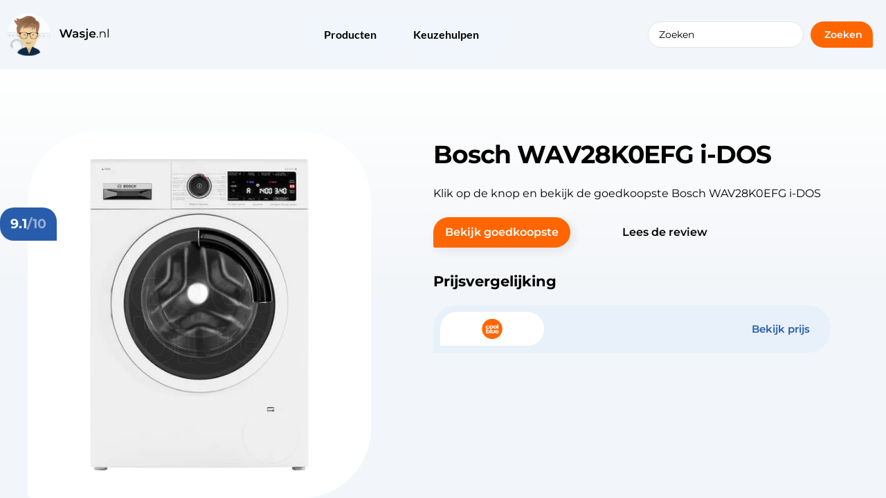

--- FILE ---
content_type: text/html; charset=UTF-8
request_url: https://wasje.nl/product/bosch-wav28k0efg-i-dos/
body_size: 53556
content:
<!doctype html> <html lang="nl-NL" prefix="og: https://ogp.me/ns#"> <head><script>if(navigator.userAgent.match(/MSIE|Internet Explorer/i)||navigator.userAgent.match(/Trident\/7\..*?rv:11/i)){let e=document.location.href;if(!e.match(/[?&]nonitro/)){if(e.indexOf("?")==-1){if(e.indexOf("#")==-1){document.location.href=e+"?nonitro=1"}else{document.location.href=e.replace("#","?nonitro=1#")}}else{if(e.indexOf("#")==-1){document.location.href=e+"&nonitro=1"}else{document.location.href=e.replace("#","&nonitro=1#")}}}}</script><link rel="preconnect" href="https://kit.fontawesome.com" /><link rel="preconnect" href="https://www.googletagmanager.com" /><link rel="preconnect" href="https://cdn-deodn.nitrocdn.com" /><meta charset="UTF-8" /><meta name="viewport" content="width=device-width, initial-scale=1" /><title>Review: Bosch WAV28K0EFG i-DOS | Een aanrader?</title><meta name="description" content="De Bosch WAV28K0EFG i-DOS beschermt je kleding en zorgt dat je wasgoed grondig schoon wordt. De wasmachine is beoordeeld door 8 mensen met de beoordeling: 9.1 De wasmachine heeft energie label A en is erg energie zuinig. Doordat de wasmachine beschikt over energie besparende functies bespaar je per jaar rond de 220 euro. Omdat de Bosch WAV28K0EFG i-DOS een geluidsniveau van 69 dB heeft is hij erg stil. 9 kg" /><meta name="robots" content="follow, index, max-snippet:-1, max-video-preview:-1, max-image-preview:large" /><meta property="og:locale" content="nl_NL" /><meta property="og:type" content="product" /><meta property="og:title" content="Review: Bosch WAV28K0EFG i-DOS | Een aanrader?" /><meta property="og:description" content="De Bosch WAV28K0EFG i-DOS beschermt je kleding en zorgt dat je wasgoed grondig schoon wordt. De wasmachine is beoordeeld door 8 mensen met de beoordeling: 9.1 De wasmachine heeft energie label A en is erg energie zuinig. Doordat de wasmachine beschikt over energie besparende functies bespaar je per jaar rond de 220 euro. Omdat de Bosch WAV28K0EFG i-DOS een geluidsniveau van 69 dB heeft is hij erg stil. 9 kg" /><meta property="og:url" content="https://wasje.nl/product/bosch-wav28k0efg-i-dos/" /><meta property="og:site_name" content="Wasje.nl" /><meta property="og:updated_time" content="2025-05-28T09:38:03+00:00" /><meta property="og:image" content="https://wasje.nl/wp-content/uploads/2021/07/1597065.jpeg" /><meta property="og:image:secure_url" content="https://wasje.nl/wp-content/uploads/2021/07/1597065.jpeg" /><meta property="og:image:width" content="352" /><meta property="og:image:height" content="500" /><meta property="og:image:alt" content="Bosch WAV28K0EFG i-DOS" /><meta property="og:image:type" content="image/jpeg" /><meta name="twitter:card" content="summary_large_image" /><meta name="twitter:title" content="Review: Bosch WAV28K0EFG i-DOS | Een aanrader?" /><meta name="twitter:description" content="De Bosch WAV28K0EFG i-DOS beschermt je kleding en zorgt dat je wasgoed grondig schoon wordt. De wasmachine is beoordeeld door 8 mensen met de beoordeling: 9.1 De wasmachine heeft energie label A en is erg energie zuinig. Doordat de wasmachine beschikt over energie besparende functies bespaar je per jaar rond de 220 euro. Omdat de Bosch WAV28K0EFG i-DOS een geluidsniveau van 69 dB heeft is hij erg stil. 9 kg" /><meta name="twitter:image" content="https://wasje.nl/wp-content/uploads/2021/07/1597065.jpeg" /><meta name="twitter:label1" content="Prijs" /><meta name="twitter:data1" content="&euro;1.099,00" /><meta name="twitter:label2" content="Beschikbaarheid" /><meta name="twitter:data2" content="Op voorraad" /><meta name="generator" content="WordPress 6.8.3" /><meta name="generator" content="WooCommerce 10.4.3" /><meta name="generator" content="Site Kit by Google 1.170.0" /><meta name="generator" content="Elementor 3.34.2; features: additional_custom_breakpoints; settings: css_print_method-external, google_font-enabled, font_display-auto" /><meta name="msapplication-TileImage" content="https://wasje.nl/wp-content/uploads/2020/10/Favico.png" /><meta name="generator" content="NitroPack" /><script>var NPSH,NitroScrollHelper;NPSH=NitroScrollHelper=function(){let e=null;const o=window.sessionStorage.getItem("nitroScrollPos");function t(){let e=JSON.parse(window.sessionStorage.getItem("nitroScrollPos"))||{};if(typeof e!=="object"){e={}}e[document.URL]=window.scrollY;window.sessionStorage.setItem("nitroScrollPos",JSON.stringify(e))}window.addEventListener("scroll",function(){if(e!==null){clearTimeout(e)}e=setTimeout(t,200)},{passive:true});let r={};r.getScrollPos=()=>{if(!o){return 0}const e=JSON.parse(o);return e[document.URL]||0};r.isScrolled=()=>{return r.getScrollPos()>document.documentElement.clientHeight*.5};return r}();</script><script>(function(){var a=false;var e=document.documentElement.classList;var i=navigator.userAgent.toLowerCase();var n=["android","iphone","ipad"];var r=n.length;var o;var d=null;for(var t=0;t<r;t++){o=n[t];if(i.indexOf(o)>-1)d=o;if(e.contains(o)){a=true;e.remove(o)}}if(a&&d){e.add(d);if(d=="iphone"||d=="ipad"){e.add("ios")}}})();</script><script type="text/worker" id="nitro-web-worker">var preloadRequests=0;var remainingCount={};var baseURI="";self.onmessage=function(e){switch(e.data.cmd){case"RESOURCE_PRELOAD":var o=e.data.requestId;remainingCount[o]=0;e.data.resources.forEach(function(e){preload(e,function(o){return function(){console.log(o+" DONE: "+e);if(--remainingCount[o]==0){self.postMessage({cmd:"RESOURCE_PRELOAD",requestId:o})}}}(o));remainingCount[o]++});break;case"SET_BASEURI":baseURI=e.data.uri;break}};async function preload(e,o){if(typeof URL!=="undefined"&&baseURI){try{var a=new URL(e,baseURI);e=a.href}catch(e){console.log("Worker error: "+e.message)}}console.log("Preloading "+e);try{var n=new Request(e,{mode:"no-cors",redirect:"follow"});await fetch(n);o()}catch(a){console.log(a);var r=new XMLHttpRequest;r.responseType="blob";r.onload=o;r.onerror=o;r.open("GET",e,true);r.send()}}</script><script id="nprl">(()=>{if(window.NPRL!=undefined)return;(function(e){var t=e.prototype;t.after||(t.after=function(){var e,t=arguments,n=t.length,r=0,i=this,o=i.parentNode,a=Node,c=String,u=document;if(o!==null){while(r<n){(e=t[r])instanceof a?(i=i.nextSibling)!==null?o.insertBefore(e,i):o.appendChild(e):o.appendChild(u.createTextNode(c(e)));++r}}})})(Element);var e,t;e=t=function(){var t=false;var r=window.URL||window.webkitURL;var i=true;var o=false;var a=2;var c=null;var u=null;var d=true;var s=window.nitroGtmExcludes!=undefined;var l=s?JSON.parse(atob(window.nitroGtmExcludes)).map(e=>new RegExp(e)):[];var f;var m;var v=null;var p=null;var g=null;var h={touch:["touchmove","touchend"],default:["mousemove","click","keydown","wheel"]};var E=true;var y=[];var w=false;var b=[];var S=0;var N=0;var L=false;var T=0;var R=null;var O=false;var A=false;var C=false;var P=[];var I=[];var M=[];var k=[];var x=false;var _={};var j=new Map;var B="noModule"in HTMLScriptElement.prototype;var q=requestAnimationFrame||mozRequestAnimationFrame||webkitRequestAnimationFrame||msRequestAnimationFrame;const D="gtm.js?id=";function H(e,t){if(!_[e]){_[e]=[]}_[e].push(t)}function U(e,t){if(_[e]){var n=0,r=_[e];for(var n=0;n<r.length;n++){r[n].call(this,t)}}}function Y(){(function(e,t){var r=null;var i=function(e){r(e)};var o=null;var a={};var c=null;var u=null;var d=0;e.addEventListener(t,function(r){if(["load","DOMContentLoaded"].indexOf(t)!=-1){if(u){Q(function(){e.triggerNitroEvent(t)})}c=true}else if(t=="readystatechange"){d++;n.ogReadyState=d==1?"interactive":"complete";if(u&&u>=d){n.documentReadyState=n.ogReadyState;Q(function(){e.triggerNitroEvent(t)})}}});e.addEventListener(t+"Nitro",function(e){if(["load","DOMContentLoaded"].indexOf(t)!=-1){if(!c){e.preventDefault();e.stopImmediatePropagation()}else{}u=true}else if(t=="readystatechange"){u=n.documentReadyState=="interactive"?1:2;if(d<u){e.preventDefault();e.stopImmediatePropagation()}}});switch(t){case"load":o="onload";break;case"readystatechange":o="onreadystatechange";break;case"pageshow":o="onpageshow";break;default:o=null;break}if(o){Object.defineProperty(e,o,{get:function(){return r},set:function(n){if(typeof n!=="function"){r=null;e.removeEventListener(t+"Nitro",i)}else{if(!r){e.addEventListener(t+"Nitro",i)}r=n}}})}Object.defineProperty(e,"addEventListener"+t,{value:function(r){if(r!=t||!n.startedScriptLoading||document.currentScript&&document.currentScript.hasAttribute("nitro-exclude")){}else{arguments[0]+="Nitro"}e.ogAddEventListener.apply(e,arguments);a[arguments[1]]=arguments[0]}});Object.defineProperty(e,"removeEventListener"+t,{value:function(t){var n=a[arguments[1]];arguments[0]=n;e.ogRemoveEventListener.apply(e,arguments)}});Object.defineProperty(e,"triggerNitroEvent"+t,{value:function(t,n){n=n||e;var r=new Event(t+"Nitro",{bubbles:true});r.isNitroPack=true;Object.defineProperty(r,"type",{get:function(){return t},set:function(){}});Object.defineProperty(r,"target",{get:function(){return n},set:function(){}});e.dispatchEvent(r)}});if(typeof e.triggerNitroEvent==="undefined"){(function(){var t=e.addEventListener;var n=e.removeEventListener;Object.defineProperty(e,"ogAddEventListener",{value:t});Object.defineProperty(e,"ogRemoveEventListener",{value:n});Object.defineProperty(e,"addEventListener",{value:function(n){var r="addEventListener"+n;if(typeof e[r]!=="undefined"){e[r].apply(e,arguments)}else{t.apply(e,arguments)}},writable:true});Object.defineProperty(e,"removeEventListener",{value:function(t){var r="removeEventListener"+t;if(typeof e[r]!=="undefined"){e[r].apply(e,arguments)}else{n.apply(e,arguments)}}});Object.defineProperty(e,"triggerNitroEvent",{value:function(t,n){var r="triggerNitroEvent"+t;if(typeof e[r]!=="undefined"){e[r].apply(e,arguments)}}})})()}}).apply(null,arguments)}Y(window,"load");Y(window,"pageshow");Y(window,"DOMContentLoaded");Y(document,"DOMContentLoaded");Y(document,"readystatechange");try{var F=new Worker(r.createObjectURL(new Blob([document.getElementById("nitro-web-worker").textContent],{type:"text/javascript"})))}catch(e){var F=new Worker("data:text/javascript;base64,"+btoa(document.getElementById("nitro-web-worker").textContent))}F.onmessage=function(e){if(e.data.cmd=="RESOURCE_PRELOAD"){U(e.data.requestId,e)}};if(typeof document.baseURI!=="undefined"){F.postMessage({cmd:"SET_BASEURI",uri:document.baseURI})}var G=function(e){if(--S==0){Q(K)}};var W=function(e){e.target.removeEventListener("load",W);e.target.removeEventListener("error",W);e.target.removeEventListener("nitroTimeout",W);if(e.type!="nitroTimeout"){clearTimeout(e.target.nitroTimeout)}if(--N==0&&S==0){Q(J)}};var X=function(e){var t=e.textContent;try{var n=r.createObjectURL(new Blob([t.replace(/^(?:<!--)?(.*?)(?:-->)?$/gm,"$1")],{type:"text/javascript"}))}catch(e){var n="data:text/javascript;base64,"+btoa(t.replace(/^(?:<!--)?(.*?)(?:-->)?$/gm,"$1"))}return n};var K=function(){n.documentReadyState="interactive";document.triggerNitroEvent("readystatechange");document.triggerNitroEvent("DOMContentLoaded");if(window.pageYOffset||window.pageXOffset){window.dispatchEvent(new Event("scroll"))}A=true;Q(function(){if(N==0){Q(J)}Q($)})};var J=function(){if(!A||O)return;O=true;R.disconnect();en();n.documentReadyState="complete";document.triggerNitroEvent("readystatechange");window.triggerNitroEvent("load",document);window.triggerNitroEvent("pageshow",document);if(window.pageYOffset||window.pageXOffset||location.hash){let e=typeof history.scrollRestoration!=="undefined"&&history.scrollRestoration=="auto";if(e&&typeof NPSH!=="undefined"&&NPSH.getScrollPos()>0&&window.pageYOffset>document.documentElement.clientHeight*.5){window.scrollTo(0,NPSH.getScrollPos())}else if(location.hash){try{let e=document.querySelector(location.hash);if(e){e.scrollIntoView()}}catch(e){}}}var e=null;if(a==1){e=eo}else{e=eu}Q(e)};var Q=function(e){setTimeout(e,0)};var V=function(e){if(e.type=="touchend"||e.type=="click"){g=e}};var $=function(){if(d&&g){setTimeout(function(e){return function(){var t=function(e,t,n){var r=new Event(e,{bubbles:true,cancelable:true});if(e=="click"){r.clientX=t;r.clientY=n}else{r.touches=[{clientX:t,clientY:n}]}return r};var n;if(e.type=="touchend"){var r=e.changedTouches[0];n=document.elementFromPoint(r.clientX,r.clientY);n.dispatchEvent(t("touchstart"),r.clientX,r.clientY);n.dispatchEvent(t("touchend"),r.clientX,r.clientY);n.dispatchEvent(t("click"),r.clientX,r.clientY)}else if(e.type=="click"){n=document.elementFromPoint(e.clientX,e.clientY);n.dispatchEvent(t("click"),e.clientX,e.clientY)}}}(g),150);g=null}};var z=function(e){if(e.tagName=="SCRIPT"&&!e.hasAttribute("data-nitro-for-id")&&!e.hasAttribute("nitro-document-write")||e.tagName=="IMG"&&(e.hasAttribute("src")||e.hasAttribute("srcset"))||e.tagName=="IFRAME"&&e.hasAttribute("src")||e.tagName=="LINK"&&e.hasAttribute("href")&&e.hasAttribute("rel")&&e.getAttribute("rel")=="stylesheet"){if(e.tagName==="IFRAME"&&e.src.indexOf("about:blank")>-1){return}var t="";switch(e.tagName){case"LINK":t=e.href;break;case"IMG":if(k.indexOf(e)>-1)return;t=e.srcset||e.src;break;default:t=e.src;break}var n=e.getAttribute("type");if(!t&&e.tagName!=="SCRIPT")return;if((e.tagName=="IMG"||e.tagName=="LINK")&&(t.indexOf("data:")===0||t.indexOf("blob:")===0))return;if(e.tagName=="SCRIPT"&&n&&n!=="text/javascript"&&n!=="application/javascript"){if(n!=="module"||!B)return}if(e.tagName==="SCRIPT"){if(k.indexOf(e)>-1)return;if(e.noModule&&B){return}let t=null;if(document.currentScript){if(document.currentScript.src&&document.currentScript.src.indexOf(D)>-1){t=document.currentScript}if(document.currentScript.hasAttribute("data-nitro-gtm-id")){e.setAttribute("data-nitro-gtm-id",document.currentScript.getAttribute("data-nitro-gtm-id"))}}else if(window.nitroCurrentScript){if(window.nitroCurrentScript.src&&window.nitroCurrentScript.src.indexOf(D)>-1){t=window.nitroCurrentScript}}if(t&&s){let n=false;for(const t of l){n=e.src?t.test(e.src):t.test(e.textContent);if(n){break}}if(!n){e.type="text/googletagmanagerscript";let n=t.hasAttribute("data-nitro-gtm-id")?t.getAttribute("data-nitro-gtm-id"):t.id;if(!j.has(n)){j.set(n,[])}let r=j.get(n);r.push(e);return}}if(!e.src){if(e.textContent.length>0){e.textContent+="\n;if(document.currentScript.nitroTimeout) {clearTimeout(document.currentScript.nitroTimeout);}; setTimeout(function() { this.dispatchEvent(new Event('load')); }.bind(document.currentScript), 0);"}else{return}}else{}k.push(e)}if(!e.hasOwnProperty("nitroTimeout")){N++;e.addEventListener("load",W,true);e.addEventListener("error",W,true);e.addEventListener("nitroTimeout",W,true);e.nitroTimeout=setTimeout(function(){console.log("Resource timed out",e);e.dispatchEvent(new Event("nitroTimeout"))},5e3)}}};var Z=function(e){if(e.hasOwnProperty("nitroTimeout")&&e.nitroTimeout){clearTimeout(e.nitroTimeout);e.nitroTimeout=null;e.dispatchEvent(new Event("nitroTimeout"))}};document.documentElement.addEventListener("load",function(e){if(e.target.tagName=="SCRIPT"||e.target.tagName=="IMG"){k.push(e.target)}},true);document.documentElement.addEventListener("error",function(e){if(e.target.tagName=="SCRIPT"||e.target.tagName=="IMG"){k.push(e.target)}},true);var ee=["appendChild","replaceChild","insertBefore","prepend","append","before","after","replaceWith","insertAdjacentElement"];var et=function(){if(s){window._nitro_setTimeout=window.setTimeout;window.setTimeout=function(e,t,...n){let r=document.currentScript||window.nitroCurrentScript;if(!r||r.src&&r.src.indexOf(D)==-1){return window._nitro_setTimeout.call(window,e,t,...n)}return window._nitro_setTimeout.call(window,function(e,t){return function(...n){window.nitroCurrentScript=e;t(...n)}}(r,e),t,...n)}}ee.forEach(function(e){HTMLElement.prototype["og"+e]=HTMLElement.prototype[e];HTMLElement.prototype[e]=function(...t){if(this.parentNode||this===document.documentElement){switch(e){case"replaceChild":case"insertBefore":t.pop();break;case"insertAdjacentElement":t.shift();break}t.forEach(function(e){if(!e)return;if(e.tagName=="SCRIPT"){z(e)}else{if(e.children&&e.children.length>0){e.querySelectorAll("script").forEach(z)}}})}return this["og"+e].apply(this,arguments)}})};var en=function(){if(s&&typeof window._nitro_setTimeout==="function"){window.setTimeout=window._nitro_setTimeout}ee.forEach(function(e){HTMLElement.prototype[e]=HTMLElement.prototype["og"+e]})};var er=async function(){if(o){ef(f);ef(V);if(v){clearTimeout(v);v=null}}if(T===1){L=true;return}else if(T===0){T=-1}n.startedScriptLoading=true;Object.defineProperty(document,"readyState",{get:function(){return n.documentReadyState},set:function(){}});var e=document.documentElement;var t={attributes:true,attributeFilter:["src"],childList:true,subtree:true};R=new MutationObserver(function(e,t){e.forEach(function(e){if(e.type=="childList"&&e.addedNodes.length>0){e.addedNodes.forEach(function(e){if(!document.documentElement.contains(e)){return}if(e.tagName=="IMG"||e.tagName=="IFRAME"||e.tagName=="LINK"){z(e)}})}if(e.type=="childList"&&e.removedNodes.length>0){e.removedNodes.forEach(function(e){if(e.tagName=="IFRAME"||e.tagName=="LINK"){Z(e)}})}if(e.type=="attributes"){var t=e.target;if(!document.documentElement.contains(t)){return}if(t.tagName=="IFRAME"||t.tagName=="LINK"||t.tagName=="IMG"||t.tagName=="SCRIPT"){z(t)}}})});R.observe(e,t);if(!s){et()}await Promise.all(P);var r=b.shift();var i=null;var a=false;while(r){var c;var u=JSON.parse(atob(r.meta));var d=u.delay;if(r.type=="inline"){var l=document.getElementById(r.id);if(l){l.remove()}else{r=b.shift();continue}c=X(l);if(c===false){r=b.shift();continue}}else{c=r.src}if(!a&&r.type!="inline"&&(typeof u.attributes.async!="undefined"||typeof u.attributes.defer!="undefined")){if(i===null){i=r}else if(i===r){a=true}if(!a){b.push(r);r=b.shift();continue}}var m=document.createElement("script");m.src=c;m.setAttribute("data-nitro-for-id",r.id);for(var p in u.attributes){try{if(u.attributes[p]===false){m.setAttribute(p,"")}else{m.setAttribute(p,u.attributes[p])}}catch(e){console.log("Error while setting script attribute",m,e)}}m.async=false;if(u.canonicalLink!=""&&Object.getOwnPropertyDescriptor(m,"src")?.configurable!==false){(e=>{Object.defineProperty(m,"src",{get:function(){return e.canonicalLink},set:function(){}})})(u)}if(d){setTimeout((function(e,t){var n=document.querySelector("[data-nitro-marker-id='"+t+"']");if(n){n.after(e)}else{document.head.appendChild(e)}}).bind(null,m,r.id),d)}else{m.addEventListener("load",G);m.addEventListener("error",G);if(!m.noModule||!B){S++}var g=document.querySelector("[data-nitro-marker-id='"+r.id+"']");if(g){Q(function(e,t){return function(){e.after(t)}}(g,m))}else{Q(function(e){return function(){document.head.appendChild(e)}}(m))}}r=b.shift()}};var ei=function(){var e=document.getElementById("nitro-deferred-styles");var t=document.createElement("div");t.innerHTML=e.textContent;return t};var eo=async function(e){isPreload=e&&e.type=="NitroPreload";if(!isPreload){T=-1;E=false;if(o){ef(f);ef(V);if(v){clearTimeout(v);v=null}}}if(w===false){var t=ei();let e=t.querySelectorAll('style,link[rel="stylesheet"]');w=e.length;if(w){let e=document.getElementById("nitro-deferred-styles-marker");e.replaceWith.apply(e,t.childNodes)}else if(isPreload){Q(ed)}else{es()}}else if(w===0&&!isPreload){es()}};var ea=function(){var e=ei();var t=e.childNodes;var n;var r=[];for(var i=0;i<t.length;i++){n=t[i];if(n.href){r.push(n.href)}}var o="css-preload";H(o,function(e){eo(new Event("NitroPreload"))});if(r.length){F.postMessage({cmd:"RESOURCE_PRELOAD",resources:r,requestId:o})}else{Q(function(){U(o)})}};var ec=function(){if(T===-1)return;T=1;var e=[];var t,n;for(var r=0;r<b.length;r++){t=b[r];if(t.type!="inline"){if(t.src){n=JSON.parse(atob(t.meta));if(n.delay)continue;if(n.attributes.type&&n.attributes.type=="module"&&!B)continue;e.push(t.src)}}}if(e.length){var i="js-preload";H(i,function(e){T=2;if(L){Q(er)}});F.postMessage({cmd:"RESOURCE_PRELOAD",resources:e,requestId:i})}};var eu=function(){while(I.length){style=I.shift();if(style.hasAttribute("nitropack-onload")){style.setAttribute("onload",style.getAttribute("nitropack-onload"));Q(function(e){return function(){e.dispatchEvent(new Event("load"))}}(style))}}while(M.length){style=M.shift();if(style.hasAttribute("nitropack-onerror")){style.setAttribute("onerror",style.getAttribute("nitropack-onerror"));Q(function(e){return function(){e.dispatchEvent(new Event("error"))}}(style))}}};var ed=function(){if(!x){if(i){Q(function(){var e=document.getElementById("nitro-critical-css");if(e){e.remove()}})}x=true;onStylesLoadEvent=new Event("NitroStylesLoaded");onStylesLoadEvent.isNitroPack=true;window.dispatchEvent(onStylesLoadEvent)}};var es=function(){if(a==2){Q(er)}else{eu()}};var el=function(e){m.forEach(function(t){document.addEventListener(t,e,true)})};var ef=function(e){m.forEach(function(t){document.removeEventListener(t,e,true)})};if(s){et()}return{setAutoRemoveCriticalCss:function(e){i=e},registerScript:function(e,t,n){b.push({type:"remote",src:e,id:t,meta:n})},registerInlineScript:function(e,t){b.push({type:"inline",id:e,meta:t})},registerStyle:function(e,t,n){y.push({href:e,rel:t,media:n})},onLoadStyle:function(e){I.push(e);if(w!==false&&--w==0){Q(ed);if(E){E=false}else{es()}}},onErrorStyle:function(e){M.push(e);if(w!==false&&--w==0){Q(ed);if(E){E=false}else{es()}}},loadJs:function(e,t){if(!e.src){var n=X(e);if(n!==false){e.src=n;e.textContent=""}}if(t){Q(function(e,t){return function(){e.after(t)}}(t,e))}else{Q(function(e){return function(){document.head.appendChild(e)}}(e))}},loadQueuedResources:async function(){window.dispatchEvent(new Event("NitroBootStart"));if(p){clearTimeout(p);p=null}window.removeEventListener("load",e.loadQueuedResources);f=a==1?er:eo;if(!o||g){Q(f)}else{if(navigator.userAgent.indexOf(" Edge/")==-1){ea();H("css-preload",ec)}el(f);if(u){if(c){v=setTimeout(f,c)}}else{}}},fontPreload:function(e){var t="critical-fonts";H(t,function(e){document.getElementById("nitro-critical-fonts").type="text/css"});F.postMessage({cmd:"RESOURCE_PRELOAD",resources:e,requestId:t})},boot:function(){if(t)return;t=true;C=typeof NPSH!=="undefined"&&NPSH.isScrolled();let n=document.prerendering;if(location.hash||C||n){o=false}m=h.default.concat(h.touch);p=setTimeout(e.loadQueuedResources,1500);el(V);if(C){e.loadQueuedResources()}else{window.addEventListener("load",e.loadQueuedResources)}},addPrerequisite:function(e){P.push(e)},getTagManagerNodes:function(e){if(!e)return j;return j.get(e)??[]}}}();var n,r;n=r=function(){var t=document.write;return{documentWrite:function(n,r){if(n&&n.hasAttribute("nitro-exclude")){return t.call(document,r)}var i=null;if(n.documentWriteContainer){i=n.documentWriteContainer}else{i=document.createElement("span");n.documentWriteContainer=i}var o=null;if(n){if(n.hasAttribute("data-nitro-for-id")){o=document.querySelector('template[data-nitro-marker-id="'+n.getAttribute("data-nitro-for-id")+'"]')}else{o=n}}i.innerHTML+=r;i.querySelectorAll("script").forEach(function(e){e.setAttribute("nitro-document-write","")});if(!i.parentNode){if(o){o.parentNode.insertBefore(i,o)}else{document.body.appendChild(i)}}var a=document.createElement("span");a.innerHTML=r;var c=a.querySelectorAll("script");if(c.length){c.forEach(function(t){var n=t.getAttributeNames();var r=document.createElement("script");n.forEach(function(e){r.setAttribute(e,t.getAttribute(e))});r.async=false;if(!t.src&&t.textContent){r.textContent=t.textContent}e.loadJs(r,o)})}},TrustLogo:function(e,t){var n=document.getElementById(e);var r=document.createElement("img");r.src=t;n.parentNode.insertBefore(r,n)},documentReadyState:"loading",ogReadyState:document.readyState,startedScriptLoading:false,loadScriptDelayed:function(e,t){setTimeout(function(){var t=document.createElement("script");t.src=e;document.head.appendChild(t)},t)}}}();document.write=function(e){n.documentWrite(document.currentScript,e)};document.writeln=function(e){n.documentWrite(document.currentScript,e+"\n")};window.NPRL=e;window.NitroResourceLoader=t;window.NPh=n;window.NitroPackHelper=r})();</script><template id="nitro-deferred-styles-marker"></template><style id="nitro-fonts">@font-face{font-family:eicons;src:url("https://cdn-deodn.nitrocdn.com/YuwfQfrNMXZEnlNKEcGWUYNafdSkVbiq/assets/static/source/rev-11a8479/wasje.nl/wp-content/plugins/elementor/assets/lib/eicons/fonts/8821ac1c68ece057ef2152fafd4d5dae.eicons.eot");src:url("https://cdn-deodn.nitrocdn.com/YuwfQfrNMXZEnlNKEcGWUYNafdSkVbiq/assets/static/source/rev-11a8479/wasje.nl/wp-content/plugins/elementor/assets/lib/eicons/fonts/8821ac1c68ece057ef2152fafd4d5dae.eicons.woff2") format("woff2");font-weight:400;font-style:normal;font-display:swap}@font-face{font-family:"Montserrat";font-style:italic;font-weight:100;src:url("https://cdn-deodn.nitrocdn.com/YuwfQfrNMXZEnlNKEcGWUYNafdSkVbiq/assets/static/source/rev-11a8479/wasje.nl/wp-content/uploads/elementor/google-fonts/fonts/montserrat-jtuqjig1_i6t8kchkm459wxrxc7mw9c.woff2") format("woff2");unicode-range:U+0460-052F,U+1C80-1C8A,U+20B4,U+2DE0-2DFF,U+A640-A69F,U+FE2E-FE2F;font-display:swap}@font-face{font-family:"Montserrat";font-style:italic;font-weight:100;src:url("https://cdn-deodn.nitrocdn.com/YuwfQfrNMXZEnlNKEcGWUYNafdSkVbiq/assets/static/source/rev-11a8479/wasje.nl/wp-content/uploads/elementor/google-fonts/fonts/montserrat-jtuqjig1_i6t8kchkm459wxrzs7mw9c.woff2") format("woff2");unicode-range:U+0301,U+0400-045F,U+0490-0491,U+04B0-04B1,U+2116;font-display:swap}@font-face{font-family:"Montserrat";font-style:italic;font-weight:100;src:url("https://cdn-deodn.nitrocdn.com/YuwfQfrNMXZEnlNKEcGWUYNafdSkVbiq/assets/static/source/rev-11a8479/wasje.nl/wp-content/uploads/elementor/google-fonts/fonts/montserrat-jtuqjig1_i6t8kchkm459wxrxi7mw9c.woff2") format("woff2");unicode-range:U+0102-0103,U+0110-0111,U+0128-0129,U+0168-0169,U+01A0-01A1,U+01AF-01B0,U+0300-0301,U+0303-0304,U+0308-0309,U+0323,U+0329,U+1EA0-1EF9,U+20AB;font-display:swap}@font-face{font-family:"Montserrat";font-style:italic;font-weight:100;src:url("https://cdn-deodn.nitrocdn.com/YuwfQfrNMXZEnlNKEcGWUYNafdSkVbiq/assets/static/source/rev-11a8479/wasje.nl/wp-content/uploads/elementor/google-fonts/fonts/montserrat-jtuqjig1_i6t8kchkm459wxrxy7mw9c.woff2") format("woff2");unicode-range:U+0100-02BA,U+02BD-02C5,U+02C7-02CC,U+02CE-02D7,U+02DD-02FF,U+0304,U+0308,U+0329,U+1D00-1DBF,U+1E00-1E9F,U+1EF2-1EFF,U+2020,U+20A0-20AB,U+20AD-20C0,U+2113,U+2C60-2C7F,U+A720-A7FF;font-display:swap}@font-face{font-family:"Montserrat";font-style:italic;font-weight:100;src:url("https://cdn-deodn.nitrocdn.com/YuwfQfrNMXZEnlNKEcGWUYNafdSkVbiq/assets/static/source/rev-11a8479/wasje.nl/wp-content/uploads/elementor/google-fonts/fonts/montserrat-jtuqjig1_i6t8kchkm459wxrys7m.woff2") format("woff2");unicode-range:U+0000-00FF,U+0131,U+0152-0153,U+02BB-02BC,U+02C6,U+02DA,U+02DC,U+0304,U+0308,U+0329,U+2000-206F,U+20AC,U+2122,U+2191,U+2193,U+2212,U+2215,U+FEFF,U+FFFD;font-display:swap}@font-face{font-family:"Montserrat";font-style:italic;font-weight:200;src:url("https://cdn-deodn.nitrocdn.com/YuwfQfrNMXZEnlNKEcGWUYNafdSkVbiq/assets/static/source/rev-11a8479/wasje.nl/wp-content/uploads/elementor/google-fonts/fonts/montserrat-jtuqjig1_i6t8kchkm459wxrxc7mw9c.woff2") format("woff2");unicode-range:U+0460-052F,U+1C80-1C8A,U+20B4,U+2DE0-2DFF,U+A640-A69F,U+FE2E-FE2F;font-display:swap}@font-face{font-family:"Montserrat";font-style:italic;font-weight:200;src:url("https://cdn-deodn.nitrocdn.com/YuwfQfrNMXZEnlNKEcGWUYNafdSkVbiq/assets/static/source/rev-11a8479/wasje.nl/wp-content/uploads/elementor/google-fonts/fonts/montserrat-jtuqjig1_i6t8kchkm459wxrzs7mw9c.woff2") format("woff2");unicode-range:U+0301,U+0400-045F,U+0490-0491,U+04B0-04B1,U+2116;font-display:swap}@font-face{font-family:"Montserrat";font-style:italic;font-weight:200;src:url("https://cdn-deodn.nitrocdn.com/YuwfQfrNMXZEnlNKEcGWUYNafdSkVbiq/assets/static/source/rev-11a8479/wasje.nl/wp-content/uploads/elementor/google-fonts/fonts/montserrat-jtuqjig1_i6t8kchkm459wxrxi7mw9c.woff2") format("woff2");unicode-range:U+0102-0103,U+0110-0111,U+0128-0129,U+0168-0169,U+01A0-01A1,U+01AF-01B0,U+0300-0301,U+0303-0304,U+0308-0309,U+0323,U+0329,U+1EA0-1EF9,U+20AB;font-display:swap}@font-face{font-family:"Montserrat";font-style:italic;font-weight:200;src:url("https://cdn-deodn.nitrocdn.com/YuwfQfrNMXZEnlNKEcGWUYNafdSkVbiq/assets/static/source/rev-11a8479/wasje.nl/wp-content/uploads/elementor/google-fonts/fonts/montserrat-jtuqjig1_i6t8kchkm459wxrxy7mw9c.woff2") format("woff2");unicode-range:U+0100-02BA,U+02BD-02C5,U+02C7-02CC,U+02CE-02D7,U+02DD-02FF,U+0304,U+0308,U+0329,U+1D00-1DBF,U+1E00-1E9F,U+1EF2-1EFF,U+2020,U+20A0-20AB,U+20AD-20C0,U+2113,U+2C60-2C7F,U+A720-A7FF;font-display:swap}@font-face{font-family:"Montserrat";font-style:italic;font-weight:200;src:url("https://cdn-deodn.nitrocdn.com/YuwfQfrNMXZEnlNKEcGWUYNafdSkVbiq/assets/static/source/rev-11a8479/wasje.nl/wp-content/uploads/elementor/google-fonts/fonts/montserrat-jtuqjig1_i6t8kchkm459wxrys7m.woff2") format("woff2");unicode-range:U+0000-00FF,U+0131,U+0152-0153,U+02BB-02BC,U+02C6,U+02DA,U+02DC,U+0304,U+0308,U+0329,U+2000-206F,U+20AC,U+2122,U+2191,U+2193,U+2212,U+2215,U+FEFF,U+FFFD;font-display:swap}@font-face{font-family:"Montserrat";font-style:italic;font-weight:300;src:url("https://cdn-deodn.nitrocdn.com/YuwfQfrNMXZEnlNKEcGWUYNafdSkVbiq/assets/static/source/rev-11a8479/wasje.nl/wp-content/uploads/elementor/google-fonts/fonts/montserrat-jtuqjig1_i6t8kchkm459wxrxc7mw9c.woff2") format("woff2");unicode-range:U+0460-052F,U+1C80-1C8A,U+20B4,U+2DE0-2DFF,U+A640-A69F,U+FE2E-FE2F;font-display:swap}@font-face{font-family:"Montserrat";font-style:italic;font-weight:300;src:url("https://cdn-deodn.nitrocdn.com/YuwfQfrNMXZEnlNKEcGWUYNafdSkVbiq/assets/static/source/rev-11a8479/wasje.nl/wp-content/uploads/elementor/google-fonts/fonts/montserrat-jtuqjig1_i6t8kchkm459wxrzs7mw9c.woff2") format("woff2");unicode-range:U+0301,U+0400-045F,U+0490-0491,U+04B0-04B1,U+2116;font-display:swap}@font-face{font-family:"Montserrat";font-style:italic;font-weight:300;src:url("https://cdn-deodn.nitrocdn.com/YuwfQfrNMXZEnlNKEcGWUYNafdSkVbiq/assets/static/source/rev-11a8479/wasje.nl/wp-content/uploads/elementor/google-fonts/fonts/montserrat-jtuqjig1_i6t8kchkm459wxrxi7mw9c.woff2") format("woff2");unicode-range:U+0102-0103,U+0110-0111,U+0128-0129,U+0168-0169,U+01A0-01A1,U+01AF-01B0,U+0300-0301,U+0303-0304,U+0308-0309,U+0323,U+0329,U+1EA0-1EF9,U+20AB;font-display:swap}@font-face{font-family:"Montserrat";font-style:italic;font-weight:300;src:url("https://cdn-deodn.nitrocdn.com/YuwfQfrNMXZEnlNKEcGWUYNafdSkVbiq/assets/static/source/rev-11a8479/wasje.nl/wp-content/uploads/elementor/google-fonts/fonts/montserrat-jtuqjig1_i6t8kchkm459wxrxy7mw9c.woff2") format("woff2");unicode-range:U+0100-02BA,U+02BD-02C5,U+02C7-02CC,U+02CE-02D7,U+02DD-02FF,U+0304,U+0308,U+0329,U+1D00-1DBF,U+1E00-1E9F,U+1EF2-1EFF,U+2020,U+20A0-20AB,U+20AD-20C0,U+2113,U+2C60-2C7F,U+A720-A7FF;font-display:swap}@font-face{font-family:"Montserrat";font-style:italic;font-weight:300;src:url("https://cdn-deodn.nitrocdn.com/YuwfQfrNMXZEnlNKEcGWUYNafdSkVbiq/assets/static/source/rev-11a8479/wasje.nl/wp-content/uploads/elementor/google-fonts/fonts/montserrat-jtuqjig1_i6t8kchkm459wxrys7m.woff2") format("woff2");unicode-range:U+0000-00FF,U+0131,U+0152-0153,U+02BB-02BC,U+02C6,U+02DA,U+02DC,U+0304,U+0308,U+0329,U+2000-206F,U+20AC,U+2122,U+2191,U+2193,U+2212,U+2215,U+FEFF,U+FFFD;font-display:swap}@font-face{font-family:"Montserrat";font-style:italic;font-weight:400;src:url("https://cdn-deodn.nitrocdn.com/YuwfQfrNMXZEnlNKEcGWUYNafdSkVbiq/assets/static/source/rev-11a8479/wasje.nl/wp-content/uploads/elementor/google-fonts/fonts/montserrat-jtuqjig1_i6t8kchkm459wxrxc7mw9c.woff2") format("woff2");unicode-range:U+0460-052F,U+1C80-1C8A,U+20B4,U+2DE0-2DFF,U+A640-A69F,U+FE2E-FE2F;font-display:swap}@font-face{font-family:"Montserrat";font-style:italic;font-weight:400;src:url("https://cdn-deodn.nitrocdn.com/YuwfQfrNMXZEnlNKEcGWUYNafdSkVbiq/assets/static/source/rev-11a8479/wasje.nl/wp-content/uploads/elementor/google-fonts/fonts/montserrat-jtuqjig1_i6t8kchkm459wxrzs7mw9c.woff2") format("woff2");unicode-range:U+0301,U+0400-045F,U+0490-0491,U+04B0-04B1,U+2116;font-display:swap}@font-face{font-family:"Montserrat";font-style:italic;font-weight:400;src:url("https://cdn-deodn.nitrocdn.com/YuwfQfrNMXZEnlNKEcGWUYNafdSkVbiq/assets/static/source/rev-11a8479/wasje.nl/wp-content/uploads/elementor/google-fonts/fonts/montserrat-jtuqjig1_i6t8kchkm459wxrxi7mw9c.woff2") format("woff2");unicode-range:U+0102-0103,U+0110-0111,U+0128-0129,U+0168-0169,U+01A0-01A1,U+01AF-01B0,U+0300-0301,U+0303-0304,U+0308-0309,U+0323,U+0329,U+1EA0-1EF9,U+20AB;font-display:swap}@font-face{font-family:"Montserrat";font-style:italic;font-weight:400;src:url("https://cdn-deodn.nitrocdn.com/YuwfQfrNMXZEnlNKEcGWUYNafdSkVbiq/assets/static/source/rev-11a8479/wasje.nl/wp-content/uploads/elementor/google-fonts/fonts/montserrat-jtuqjig1_i6t8kchkm459wxrxy7mw9c.woff2") format("woff2");unicode-range:U+0100-02BA,U+02BD-02C5,U+02C7-02CC,U+02CE-02D7,U+02DD-02FF,U+0304,U+0308,U+0329,U+1D00-1DBF,U+1E00-1E9F,U+1EF2-1EFF,U+2020,U+20A0-20AB,U+20AD-20C0,U+2113,U+2C60-2C7F,U+A720-A7FF;font-display:swap}@font-face{font-family:"Montserrat";font-style:italic;font-weight:400;src:url("https://cdn-deodn.nitrocdn.com/YuwfQfrNMXZEnlNKEcGWUYNafdSkVbiq/assets/static/source/rev-11a8479/wasje.nl/wp-content/uploads/elementor/google-fonts/fonts/montserrat-jtuqjig1_i6t8kchkm459wxrys7m.woff2") format("woff2");unicode-range:U+0000-00FF,U+0131,U+0152-0153,U+02BB-02BC,U+02C6,U+02DA,U+02DC,U+0304,U+0308,U+0329,U+2000-206F,U+20AC,U+2122,U+2191,U+2193,U+2212,U+2215,U+FEFF,U+FFFD;font-display:swap}@font-face{font-family:"Montserrat";font-style:italic;font-weight:500;src:url("https://cdn-deodn.nitrocdn.com/YuwfQfrNMXZEnlNKEcGWUYNafdSkVbiq/assets/static/source/rev-11a8479/wasje.nl/wp-content/uploads/elementor/google-fonts/fonts/montserrat-jtuqjig1_i6t8kchkm459wxrxc7mw9c.woff2") format("woff2");unicode-range:U+0460-052F,U+1C80-1C8A,U+20B4,U+2DE0-2DFF,U+A640-A69F,U+FE2E-FE2F;font-display:swap}@font-face{font-family:"Montserrat";font-style:italic;font-weight:500;src:url("https://cdn-deodn.nitrocdn.com/YuwfQfrNMXZEnlNKEcGWUYNafdSkVbiq/assets/static/source/rev-11a8479/wasje.nl/wp-content/uploads/elementor/google-fonts/fonts/montserrat-jtuqjig1_i6t8kchkm459wxrzs7mw9c.woff2") format("woff2");unicode-range:U+0301,U+0400-045F,U+0490-0491,U+04B0-04B1,U+2116;font-display:swap}@font-face{font-family:"Montserrat";font-style:italic;font-weight:500;src:url("https://cdn-deodn.nitrocdn.com/YuwfQfrNMXZEnlNKEcGWUYNafdSkVbiq/assets/static/source/rev-11a8479/wasje.nl/wp-content/uploads/elementor/google-fonts/fonts/montserrat-jtuqjig1_i6t8kchkm459wxrxi7mw9c.woff2") format("woff2");unicode-range:U+0102-0103,U+0110-0111,U+0128-0129,U+0168-0169,U+01A0-01A1,U+01AF-01B0,U+0300-0301,U+0303-0304,U+0308-0309,U+0323,U+0329,U+1EA0-1EF9,U+20AB;font-display:swap}@font-face{font-family:"Montserrat";font-style:italic;font-weight:500;src:url("https://cdn-deodn.nitrocdn.com/YuwfQfrNMXZEnlNKEcGWUYNafdSkVbiq/assets/static/source/rev-11a8479/wasje.nl/wp-content/uploads/elementor/google-fonts/fonts/montserrat-jtuqjig1_i6t8kchkm459wxrxy7mw9c.woff2") format("woff2");unicode-range:U+0100-02BA,U+02BD-02C5,U+02C7-02CC,U+02CE-02D7,U+02DD-02FF,U+0304,U+0308,U+0329,U+1D00-1DBF,U+1E00-1E9F,U+1EF2-1EFF,U+2020,U+20A0-20AB,U+20AD-20C0,U+2113,U+2C60-2C7F,U+A720-A7FF;font-display:swap}@font-face{font-family:"Montserrat";font-style:italic;font-weight:500;src:url("https://cdn-deodn.nitrocdn.com/YuwfQfrNMXZEnlNKEcGWUYNafdSkVbiq/assets/static/source/rev-11a8479/wasje.nl/wp-content/uploads/elementor/google-fonts/fonts/montserrat-jtuqjig1_i6t8kchkm459wxrys7m.woff2") format("woff2");unicode-range:U+0000-00FF,U+0131,U+0152-0153,U+02BB-02BC,U+02C6,U+02DA,U+02DC,U+0304,U+0308,U+0329,U+2000-206F,U+20AC,U+2122,U+2191,U+2193,U+2212,U+2215,U+FEFF,U+FFFD;font-display:swap}@font-face{font-family:"Montserrat";font-style:italic;font-weight:600;src:url("https://cdn-deodn.nitrocdn.com/YuwfQfrNMXZEnlNKEcGWUYNafdSkVbiq/assets/static/source/rev-11a8479/wasje.nl/wp-content/uploads/elementor/google-fonts/fonts/montserrat-jtuqjig1_i6t8kchkm459wxrxc7mw9c.woff2") format("woff2");unicode-range:U+0460-052F,U+1C80-1C8A,U+20B4,U+2DE0-2DFF,U+A640-A69F,U+FE2E-FE2F;font-display:swap}@font-face{font-family:"Montserrat";font-style:italic;font-weight:600;src:url("https://cdn-deodn.nitrocdn.com/YuwfQfrNMXZEnlNKEcGWUYNafdSkVbiq/assets/static/source/rev-11a8479/wasje.nl/wp-content/uploads/elementor/google-fonts/fonts/montserrat-jtuqjig1_i6t8kchkm459wxrzs7mw9c.woff2") format("woff2");unicode-range:U+0301,U+0400-045F,U+0490-0491,U+04B0-04B1,U+2116;font-display:swap}@font-face{font-family:"Montserrat";font-style:italic;font-weight:600;src:url("https://cdn-deodn.nitrocdn.com/YuwfQfrNMXZEnlNKEcGWUYNafdSkVbiq/assets/static/source/rev-11a8479/wasje.nl/wp-content/uploads/elementor/google-fonts/fonts/montserrat-jtuqjig1_i6t8kchkm459wxrxi7mw9c.woff2") format("woff2");unicode-range:U+0102-0103,U+0110-0111,U+0128-0129,U+0168-0169,U+01A0-01A1,U+01AF-01B0,U+0300-0301,U+0303-0304,U+0308-0309,U+0323,U+0329,U+1EA0-1EF9,U+20AB;font-display:swap}@font-face{font-family:"Montserrat";font-style:italic;font-weight:600;src:url("https://cdn-deodn.nitrocdn.com/YuwfQfrNMXZEnlNKEcGWUYNafdSkVbiq/assets/static/source/rev-11a8479/wasje.nl/wp-content/uploads/elementor/google-fonts/fonts/montserrat-jtuqjig1_i6t8kchkm459wxrxy7mw9c.woff2") format("woff2");unicode-range:U+0100-02BA,U+02BD-02C5,U+02C7-02CC,U+02CE-02D7,U+02DD-02FF,U+0304,U+0308,U+0329,U+1D00-1DBF,U+1E00-1E9F,U+1EF2-1EFF,U+2020,U+20A0-20AB,U+20AD-20C0,U+2113,U+2C60-2C7F,U+A720-A7FF;font-display:swap}@font-face{font-family:"Montserrat";font-style:italic;font-weight:600;src:url("https://cdn-deodn.nitrocdn.com/YuwfQfrNMXZEnlNKEcGWUYNafdSkVbiq/assets/static/source/rev-11a8479/wasje.nl/wp-content/uploads/elementor/google-fonts/fonts/montserrat-jtuqjig1_i6t8kchkm459wxrys7m.woff2") format("woff2");unicode-range:U+0000-00FF,U+0131,U+0152-0153,U+02BB-02BC,U+02C6,U+02DA,U+02DC,U+0304,U+0308,U+0329,U+2000-206F,U+20AC,U+2122,U+2191,U+2193,U+2212,U+2215,U+FEFF,U+FFFD;font-display:swap}@font-face{font-family:"Montserrat";font-style:italic;font-weight:700;src:url("https://cdn-deodn.nitrocdn.com/YuwfQfrNMXZEnlNKEcGWUYNafdSkVbiq/assets/static/source/rev-11a8479/wasje.nl/wp-content/uploads/elementor/google-fonts/fonts/montserrat-jtuqjig1_i6t8kchkm459wxrxc7mw9c.woff2") format("woff2");unicode-range:U+0460-052F,U+1C80-1C8A,U+20B4,U+2DE0-2DFF,U+A640-A69F,U+FE2E-FE2F;font-display:swap}@font-face{font-family:"Montserrat";font-style:italic;font-weight:700;src:url("https://cdn-deodn.nitrocdn.com/YuwfQfrNMXZEnlNKEcGWUYNafdSkVbiq/assets/static/source/rev-11a8479/wasje.nl/wp-content/uploads/elementor/google-fonts/fonts/montserrat-jtuqjig1_i6t8kchkm459wxrzs7mw9c.woff2") format("woff2");unicode-range:U+0301,U+0400-045F,U+0490-0491,U+04B0-04B1,U+2116;font-display:swap}@font-face{font-family:"Montserrat";font-style:italic;font-weight:700;src:url("https://cdn-deodn.nitrocdn.com/YuwfQfrNMXZEnlNKEcGWUYNafdSkVbiq/assets/static/source/rev-11a8479/wasje.nl/wp-content/uploads/elementor/google-fonts/fonts/montserrat-jtuqjig1_i6t8kchkm459wxrxi7mw9c.woff2") format("woff2");unicode-range:U+0102-0103,U+0110-0111,U+0128-0129,U+0168-0169,U+01A0-01A1,U+01AF-01B0,U+0300-0301,U+0303-0304,U+0308-0309,U+0323,U+0329,U+1EA0-1EF9,U+20AB;font-display:swap}@font-face{font-family:"Montserrat";font-style:italic;font-weight:700;src:url("https://cdn-deodn.nitrocdn.com/YuwfQfrNMXZEnlNKEcGWUYNafdSkVbiq/assets/static/source/rev-11a8479/wasje.nl/wp-content/uploads/elementor/google-fonts/fonts/montserrat-jtuqjig1_i6t8kchkm459wxrxy7mw9c.woff2") format("woff2");unicode-range:U+0100-02BA,U+02BD-02C5,U+02C7-02CC,U+02CE-02D7,U+02DD-02FF,U+0304,U+0308,U+0329,U+1D00-1DBF,U+1E00-1E9F,U+1EF2-1EFF,U+2020,U+20A0-20AB,U+20AD-20C0,U+2113,U+2C60-2C7F,U+A720-A7FF;font-display:swap}@font-face{font-family:"Montserrat";font-style:italic;font-weight:700;src:url("https://cdn-deodn.nitrocdn.com/YuwfQfrNMXZEnlNKEcGWUYNafdSkVbiq/assets/static/source/rev-11a8479/wasje.nl/wp-content/uploads/elementor/google-fonts/fonts/montserrat-jtuqjig1_i6t8kchkm459wxrys7m.woff2") format("woff2");unicode-range:U+0000-00FF,U+0131,U+0152-0153,U+02BB-02BC,U+02C6,U+02DA,U+02DC,U+0304,U+0308,U+0329,U+2000-206F,U+20AC,U+2122,U+2191,U+2193,U+2212,U+2215,U+FEFF,U+FFFD;font-display:swap}@font-face{font-family:"Montserrat";font-style:italic;font-weight:800;src:url("https://cdn-deodn.nitrocdn.com/YuwfQfrNMXZEnlNKEcGWUYNafdSkVbiq/assets/static/source/rev-11a8479/wasje.nl/wp-content/uploads/elementor/google-fonts/fonts/montserrat-jtuqjig1_i6t8kchkm459wxrxc7mw9c.woff2") format("woff2");unicode-range:U+0460-052F,U+1C80-1C8A,U+20B4,U+2DE0-2DFF,U+A640-A69F,U+FE2E-FE2F;font-display:swap}@font-face{font-family:"Montserrat";font-style:italic;font-weight:800;src:url("https://cdn-deodn.nitrocdn.com/YuwfQfrNMXZEnlNKEcGWUYNafdSkVbiq/assets/static/source/rev-11a8479/wasje.nl/wp-content/uploads/elementor/google-fonts/fonts/montserrat-jtuqjig1_i6t8kchkm459wxrzs7mw9c.woff2") format("woff2");unicode-range:U+0301,U+0400-045F,U+0490-0491,U+04B0-04B1,U+2116;font-display:swap}@font-face{font-family:"Montserrat";font-style:italic;font-weight:800;src:url("https://cdn-deodn.nitrocdn.com/YuwfQfrNMXZEnlNKEcGWUYNafdSkVbiq/assets/static/source/rev-11a8479/wasje.nl/wp-content/uploads/elementor/google-fonts/fonts/montserrat-jtuqjig1_i6t8kchkm459wxrxi7mw9c.woff2") format("woff2");unicode-range:U+0102-0103,U+0110-0111,U+0128-0129,U+0168-0169,U+01A0-01A1,U+01AF-01B0,U+0300-0301,U+0303-0304,U+0308-0309,U+0323,U+0329,U+1EA0-1EF9,U+20AB;font-display:swap}@font-face{font-family:"Montserrat";font-style:italic;font-weight:800;src:url("https://cdn-deodn.nitrocdn.com/YuwfQfrNMXZEnlNKEcGWUYNafdSkVbiq/assets/static/source/rev-11a8479/wasje.nl/wp-content/uploads/elementor/google-fonts/fonts/montserrat-jtuqjig1_i6t8kchkm459wxrxy7mw9c.woff2") format("woff2");unicode-range:U+0100-02BA,U+02BD-02C5,U+02C7-02CC,U+02CE-02D7,U+02DD-02FF,U+0304,U+0308,U+0329,U+1D00-1DBF,U+1E00-1E9F,U+1EF2-1EFF,U+2020,U+20A0-20AB,U+20AD-20C0,U+2113,U+2C60-2C7F,U+A720-A7FF;font-display:swap}@font-face{font-family:"Montserrat";font-style:italic;font-weight:800;src:url("https://cdn-deodn.nitrocdn.com/YuwfQfrNMXZEnlNKEcGWUYNafdSkVbiq/assets/static/source/rev-11a8479/wasje.nl/wp-content/uploads/elementor/google-fonts/fonts/montserrat-jtuqjig1_i6t8kchkm459wxrys7m.woff2") format("woff2");unicode-range:U+0000-00FF,U+0131,U+0152-0153,U+02BB-02BC,U+02C6,U+02DA,U+02DC,U+0304,U+0308,U+0329,U+2000-206F,U+20AC,U+2122,U+2191,U+2193,U+2212,U+2215,U+FEFF,U+FFFD;font-display:swap}@font-face{font-family:"Montserrat";font-style:italic;font-weight:900;src:url("https://cdn-deodn.nitrocdn.com/YuwfQfrNMXZEnlNKEcGWUYNafdSkVbiq/assets/static/source/rev-11a8479/wasje.nl/wp-content/uploads/elementor/google-fonts/fonts/montserrat-jtuqjig1_i6t8kchkm459wxrxc7mw9c.woff2") format("woff2");unicode-range:U+0460-052F,U+1C80-1C8A,U+20B4,U+2DE0-2DFF,U+A640-A69F,U+FE2E-FE2F;font-display:swap}@font-face{font-family:"Montserrat";font-style:italic;font-weight:900;src:url("https://cdn-deodn.nitrocdn.com/YuwfQfrNMXZEnlNKEcGWUYNafdSkVbiq/assets/static/source/rev-11a8479/wasje.nl/wp-content/uploads/elementor/google-fonts/fonts/montserrat-jtuqjig1_i6t8kchkm459wxrzs7mw9c.woff2") format("woff2");unicode-range:U+0301,U+0400-045F,U+0490-0491,U+04B0-04B1,U+2116;font-display:swap}@font-face{font-family:"Montserrat";font-style:italic;font-weight:900;src:url("https://cdn-deodn.nitrocdn.com/YuwfQfrNMXZEnlNKEcGWUYNafdSkVbiq/assets/static/source/rev-11a8479/wasje.nl/wp-content/uploads/elementor/google-fonts/fonts/montserrat-jtuqjig1_i6t8kchkm459wxrxi7mw9c.woff2") format("woff2");unicode-range:U+0102-0103,U+0110-0111,U+0128-0129,U+0168-0169,U+01A0-01A1,U+01AF-01B0,U+0300-0301,U+0303-0304,U+0308-0309,U+0323,U+0329,U+1EA0-1EF9,U+20AB;font-display:swap}@font-face{font-family:"Montserrat";font-style:italic;font-weight:900;src:url("https://cdn-deodn.nitrocdn.com/YuwfQfrNMXZEnlNKEcGWUYNafdSkVbiq/assets/static/source/rev-11a8479/wasje.nl/wp-content/uploads/elementor/google-fonts/fonts/montserrat-jtuqjig1_i6t8kchkm459wxrxy7mw9c.woff2") format("woff2");unicode-range:U+0100-02BA,U+02BD-02C5,U+02C7-02CC,U+02CE-02D7,U+02DD-02FF,U+0304,U+0308,U+0329,U+1D00-1DBF,U+1E00-1E9F,U+1EF2-1EFF,U+2020,U+20A0-20AB,U+20AD-20C0,U+2113,U+2C60-2C7F,U+A720-A7FF;font-display:swap}@font-face{font-family:"Montserrat";font-style:italic;font-weight:900;src:url("https://cdn-deodn.nitrocdn.com/YuwfQfrNMXZEnlNKEcGWUYNafdSkVbiq/assets/static/source/rev-11a8479/wasje.nl/wp-content/uploads/elementor/google-fonts/fonts/montserrat-jtuqjig1_i6t8kchkm459wxrys7m.woff2") format("woff2");unicode-range:U+0000-00FF,U+0131,U+0152-0153,U+02BB-02BC,U+02C6,U+02DA,U+02DC,U+0304,U+0308,U+0329,U+2000-206F,U+20AC,U+2122,U+2191,U+2193,U+2212,U+2215,U+FEFF,U+FFFD;font-display:swap}@font-face{font-family:"Montserrat";font-style:normal;font-weight:100;src:url("https://cdn-deodn.nitrocdn.com/YuwfQfrNMXZEnlNKEcGWUYNafdSkVbiq/assets/static/source/rev-11a8479/wasje.nl/wp-content/uploads/elementor/google-fonts/fonts/montserrat-jtusjig1_i6t8kchkm459wrhyzbi.woff2") format("woff2");unicode-range:U+0460-052F,U+1C80-1C8A,U+20B4,U+2DE0-2DFF,U+A640-A69F,U+FE2E-FE2F;font-display:swap}@font-face{font-family:"Montserrat";font-style:normal;font-weight:100;src:url("https://cdn-deodn.nitrocdn.com/YuwfQfrNMXZEnlNKEcGWUYNafdSkVbiq/assets/static/source/rev-11a8479/wasje.nl/wp-content/uploads/elementor/google-fonts/fonts/montserrat-jtusjig1_i6t8kchkm459w1hyzbi.woff2") format("woff2");unicode-range:U+0301,U+0400-045F,U+0490-0491,U+04B0-04B1,U+2116;font-display:swap}@font-face{font-family:"Montserrat";font-style:normal;font-weight:100;src:url("https://cdn-deodn.nitrocdn.com/YuwfQfrNMXZEnlNKEcGWUYNafdSkVbiq/assets/static/source/rev-11a8479/wasje.nl/wp-content/uploads/elementor/google-fonts/fonts/montserrat-jtusjig1_i6t8kchkm459wzhyzbi.woff2") format("woff2");unicode-range:U+0102-0103,U+0110-0111,U+0128-0129,U+0168-0169,U+01A0-01A1,U+01AF-01B0,U+0300-0301,U+0303-0304,U+0308-0309,U+0323,U+0329,U+1EA0-1EF9,U+20AB;font-display:swap}@font-face{font-family:"Montserrat";font-style:normal;font-weight:100;src:url("https://cdn-deodn.nitrocdn.com/YuwfQfrNMXZEnlNKEcGWUYNafdSkVbiq/assets/static/source/rev-11a8479/wasje.nl/wp-content/uploads/elementor/google-fonts/fonts/montserrat-jtusjig1_i6t8kchkm459wdhyzbi.woff2") format("woff2");unicode-range:U+0100-02BA,U+02BD-02C5,U+02C7-02CC,U+02CE-02D7,U+02DD-02FF,U+0304,U+0308,U+0329,U+1D00-1DBF,U+1E00-1E9F,U+1EF2-1EFF,U+2020,U+20A0-20AB,U+20AD-20C0,U+2113,U+2C60-2C7F,U+A720-A7FF;font-display:swap}@font-face{font-family:"Montserrat";font-style:normal;font-weight:100;src:url("https://cdn-deodn.nitrocdn.com/YuwfQfrNMXZEnlNKEcGWUYNafdSkVbiq/assets/static/source/rev-11a8479/wasje.nl/wp-content/uploads/elementor/google-fonts/fonts/montserrat-jtusjig1_i6t8kchkm459wlhyw.woff2") format("woff2");unicode-range:U+0000-00FF,U+0131,U+0152-0153,U+02BB-02BC,U+02C6,U+02DA,U+02DC,U+0304,U+0308,U+0329,U+2000-206F,U+20AC,U+2122,U+2191,U+2193,U+2212,U+2215,U+FEFF,U+FFFD;font-display:swap}@font-face{font-family:"Montserrat";font-style:normal;font-weight:200;src:url("https://cdn-deodn.nitrocdn.com/YuwfQfrNMXZEnlNKEcGWUYNafdSkVbiq/assets/static/source/rev-11a8479/wasje.nl/wp-content/uploads/elementor/google-fonts/fonts/montserrat-jtusjig1_i6t8kchkm459wrhyzbi.woff2") format("woff2");unicode-range:U+0460-052F,U+1C80-1C8A,U+20B4,U+2DE0-2DFF,U+A640-A69F,U+FE2E-FE2F;font-display:swap}@font-face{font-family:"Montserrat";font-style:normal;font-weight:200;src:url("https://cdn-deodn.nitrocdn.com/YuwfQfrNMXZEnlNKEcGWUYNafdSkVbiq/assets/static/source/rev-11a8479/wasje.nl/wp-content/uploads/elementor/google-fonts/fonts/montserrat-jtusjig1_i6t8kchkm459w1hyzbi.woff2") format("woff2");unicode-range:U+0301,U+0400-045F,U+0490-0491,U+04B0-04B1,U+2116;font-display:swap}@font-face{font-family:"Montserrat";font-style:normal;font-weight:200;src:url("https://cdn-deodn.nitrocdn.com/YuwfQfrNMXZEnlNKEcGWUYNafdSkVbiq/assets/static/source/rev-11a8479/wasje.nl/wp-content/uploads/elementor/google-fonts/fonts/montserrat-jtusjig1_i6t8kchkm459wzhyzbi.woff2") format("woff2");unicode-range:U+0102-0103,U+0110-0111,U+0128-0129,U+0168-0169,U+01A0-01A1,U+01AF-01B0,U+0300-0301,U+0303-0304,U+0308-0309,U+0323,U+0329,U+1EA0-1EF9,U+20AB;font-display:swap}@font-face{font-family:"Montserrat";font-style:normal;font-weight:200;src:url("https://cdn-deodn.nitrocdn.com/YuwfQfrNMXZEnlNKEcGWUYNafdSkVbiq/assets/static/source/rev-11a8479/wasje.nl/wp-content/uploads/elementor/google-fonts/fonts/montserrat-jtusjig1_i6t8kchkm459wdhyzbi.woff2") format("woff2");unicode-range:U+0100-02BA,U+02BD-02C5,U+02C7-02CC,U+02CE-02D7,U+02DD-02FF,U+0304,U+0308,U+0329,U+1D00-1DBF,U+1E00-1E9F,U+1EF2-1EFF,U+2020,U+20A0-20AB,U+20AD-20C0,U+2113,U+2C60-2C7F,U+A720-A7FF;font-display:swap}@font-face{font-family:"Montserrat";font-style:normal;font-weight:200;src:url("https://cdn-deodn.nitrocdn.com/YuwfQfrNMXZEnlNKEcGWUYNafdSkVbiq/assets/static/source/rev-11a8479/wasje.nl/wp-content/uploads/elementor/google-fonts/fonts/montserrat-jtusjig1_i6t8kchkm459wlhyw.woff2") format("woff2");unicode-range:U+0000-00FF,U+0131,U+0152-0153,U+02BB-02BC,U+02C6,U+02DA,U+02DC,U+0304,U+0308,U+0329,U+2000-206F,U+20AC,U+2122,U+2191,U+2193,U+2212,U+2215,U+FEFF,U+FFFD;font-display:swap}@font-face{font-family:"Montserrat";font-style:normal;font-weight:300;src:url("https://cdn-deodn.nitrocdn.com/YuwfQfrNMXZEnlNKEcGWUYNafdSkVbiq/assets/static/source/rev-11a8479/wasje.nl/wp-content/uploads/elementor/google-fonts/fonts/montserrat-jtusjig1_i6t8kchkm459wrhyzbi.woff2") format("woff2");unicode-range:U+0460-052F,U+1C80-1C8A,U+20B4,U+2DE0-2DFF,U+A640-A69F,U+FE2E-FE2F;font-display:swap}@font-face{font-family:"Montserrat";font-style:normal;font-weight:300;src:url("https://cdn-deodn.nitrocdn.com/YuwfQfrNMXZEnlNKEcGWUYNafdSkVbiq/assets/static/source/rev-11a8479/wasje.nl/wp-content/uploads/elementor/google-fonts/fonts/montserrat-jtusjig1_i6t8kchkm459w1hyzbi.woff2") format("woff2");unicode-range:U+0301,U+0400-045F,U+0490-0491,U+04B0-04B1,U+2116;font-display:swap}@font-face{font-family:"Montserrat";font-style:normal;font-weight:300;src:url("https://cdn-deodn.nitrocdn.com/YuwfQfrNMXZEnlNKEcGWUYNafdSkVbiq/assets/static/source/rev-11a8479/wasje.nl/wp-content/uploads/elementor/google-fonts/fonts/montserrat-jtusjig1_i6t8kchkm459wzhyzbi.woff2") format("woff2");unicode-range:U+0102-0103,U+0110-0111,U+0128-0129,U+0168-0169,U+01A0-01A1,U+01AF-01B0,U+0300-0301,U+0303-0304,U+0308-0309,U+0323,U+0329,U+1EA0-1EF9,U+20AB;font-display:swap}@font-face{font-family:"Montserrat";font-style:normal;font-weight:300;src:url("https://cdn-deodn.nitrocdn.com/YuwfQfrNMXZEnlNKEcGWUYNafdSkVbiq/assets/static/source/rev-11a8479/wasje.nl/wp-content/uploads/elementor/google-fonts/fonts/montserrat-jtusjig1_i6t8kchkm459wdhyzbi.woff2") format("woff2");unicode-range:U+0100-02BA,U+02BD-02C5,U+02C7-02CC,U+02CE-02D7,U+02DD-02FF,U+0304,U+0308,U+0329,U+1D00-1DBF,U+1E00-1E9F,U+1EF2-1EFF,U+2020,U+20A0-20AB,U+20AD-20C0,U+2113,U+2C60-2C7F,U+A720-A7FF;font-display:swap}@font-face{font-family:"Montserrat";font-style:normal;font-weight:300;src:url("https://cdn-deodn.nitrocdn.com/YuwfQfrNMXZEnlNKEcGWUYNafdSkVbiq/assets/static/source/rev-11a8479/wasje.nl/wp-content/uploads/elementor/google-fonts/fonts/montserrat-jtusjig1_i6t8kchkm459wlhyw.woff2") format("woff2");unicode-range:U+0000-00FF,U+0131,U+0152-0153,U+02BB-02BC,U+02C6,U+02DA,U+02DC,U+0304,U+0308,U+0329,U+2000-206F,U+20AC,U+2122,U+2191,U+2193,U+2212,U+2215,U+FEFF,U+FFFD;font-display:swap}@font-face{font-family:"Montserrat";font-style:normal;font-weight:400;src:url("https://cdn-deodn.nitrocdn.com/YuwfQfrNMXZEnlNKEcGWUYNafdSkVbiq/assets/static/source/rev-11a8479/wasje.nl/wp-content/uploads/elementor/google-fonts/fonts/montserrat-jtusjig1_i6t8kchkm459wrhyzbi.woff2") format("woff2");unicode-range:U+0460-052F,U+1C80-1C8A,U+20B4,U+2DE0-2DFF,U+A640-A69F,U+FE2E-FE2F;font-display:swap}@font-face{font-family:"Montserrat";font-style:normal;font-weight:400;src:url("https://cdn-deodn.nitrocdn.com/YuwfQfrNMXZEnlNKEcGWUYNafdSkVbiq/assets/static/source/rev-11a8479/wasje.nl/wp-content/uploads/elementor/google-fonts/fonts/montserrat-jtusjig1_i6t8kchkm459w1hyzbi.woff2") format("woff2");unicode-range:U+0301,U+0400-045F,U+0490-0491,U+04B0-04B1,U+2116;font-display:swap}@font-face{font-family:"Montserrat";font-style:normal;font-weight:400;src:url("https://cdn-deodn.nitrocdn.com/YuwfQfrNMXZEnlNKEcGWUYNafdSkVbiq/assets/static/source/rev-11a8479/wasje.nl/wp-content/uploads/elementor/google-fonts/fonts/montserrat-jtusjig1_i6t8kchkm459wzhyzbi.woff2") format("woff2");unicode-range:U+0102-0103,U+0110-0111,U+0128-0129,U+0168-0169,U+01A0-01A1,U+01AF-01B0,U+0300-0301,U+0303-0304,U+0308-0309,U+0323,U+0329,U+1EA0-1EF9,U+20AB;font-display:swap}@font-face{font-family:"Montserrat";font-style:normal;font-weight:400;src:url("https://cdn-deodn.nitrocdn.com/YuwfQfrNMXZEnlNKEcGWUYNafdSkVbiq/assets/static/source/rev-11a8479/wasje.nl/wp-content/uploads/elementor/google-fonts/fonts/montserrat-jtusjig1_i6t8kchkm459wdhyzbi.woff2") format("woff2");unicode-range:U+0100-02BA,U+02BD-02C5,U+02C7-02CC,U+02CE-02D7,U+02DD-02FF,U+0304,U+0308,U+0329,U+1D00-1DBF,U+1E00-1E9F,U+1EF2-1EFF,U+2020,U+20A0-20AB,U+20AD-20C0,U+2113,U+2C60-2C7F,U+A720-A7FF;font-display:swap}@font-face{font-family:"Montserrat";font-style:normal;font-weight:400;src:url("https://cdn-deodn.nitrocdn.com/YuwfQfrNMXZEnlNKEcGWUYNafdSkVbiq/assets/static/source/rev-11a8479/wasje.nl/wp-content/uploads/elementor/google-fonts/fonts/montserrat-jtusjig1_i6t8kchkm459wlhyw.woff2") format("woff2");unicode-range:U+0000-00FF,U+0131,U+0152-0153,U+02BB-02BC,U+02C6,U+02DA,U+02DC,U+0304,U+0308,U+0329,U+2000-206F,U+20AC,U+2122,U+2191,U+2193,U+2212,U+2215,U+FEFF,U+FFFD;font-display:swap}@font-face{font-family:"Montserrat";font-style:normal;font-weight:500;src:url("https://cdn-deodn.nitrocdn.com/YuwfQfrNMXZEnlNKEcGWUYNafdSkVbiq/assets/static/source/rev-11a8479/wasje.nl/wp-content/uploads/elementor/google-fonts/fonts/montserrat-jtusjig1_i6t8kchkm459wrhyzbi.woff2") format("woff2");unicode-range:U+0460-052F,U+1C80-1C8A,U+20B4,U+2DE0-2DFF,U+A640-A69F,U+FE2E-FE2F;font-display:swap}@font-face{font-family:"Montserrat";font-style:normal;font-weight:500;src:url("https://cdn-deodn.nitrocdn.com/YuwfQfrNMXZEnlNKEcGWUYNafdSkVbiq/assets/static/source/rev-11a8479/wasje.nl/wp-content/uploads/elementor/google-fonts/fonts/montserrat-jtusjig1_i6t8kchkm459w1hyzbi.woff2") format("woff2");unicode-range:U+0301,U+0400-045F,U+0490-0491,U+04B0-04B1,U+2116;font-display:swap}@font-face{font-family:"Montserrat";font-style:normal;font-weight:500;src:url("https://cdn-deodn.nitrocdn.com/YuwfQfrNMXZEnlNKEcGWUYNafdSkVbiq/assets/static/source/rev-11a8479/wasje.nl/wp-content/uploads/elementor/google-fonts/fonts/montserrat-jtusjig1_i6t8kchkm459wzhyzbi.woff2") format("woff2");unicode-range:U+0102-0103,U+0110-0111,U+0128-0129,U+0168-0169,U+01A0-01A1,U+01AF-01B0,U+0300-0301,U+0303-0304,U+0308-0309,U+0323,U+0329,U+1EA0-1EF9,U+20AB;font-display:swap}@font-face{font-family:"Montserrat";font-style:normal;font-weight:500;src:url("https://cdn-deodn.nitrocdn.com/YuwfQfrNMXZEnlNKEcGWUYNafdSkVbiq/assets/static/source/rev-11a8479/wasje.nl/wp-content/uploads/elementor/google-fonts/fonts/montserrat-jtusjig1_i6t8kchkm459wdhyzbi.woff2") format("woff2");unicode-range:U+0100-02BA,U+02BD-02C5,U+02C7-02CC,U+02CE-02D7,U+02DD-02FF,U+0304,U+0308,U+0329,U+1D00-1DBF,U+1E00-1E9F,U+1EF2-1EFF,U+2020,U+20A0-20AB,U+20AD-20C0,U+2113,U+2C60-2C7F,U+A720-A7FF;font-display:swap}@font-face{font-family:"Montserrat";font-style:normal;font-weight:500;src:url("https://cdn-deodn.nitrocdn.com/YuwfQfrNMXZEnlNKEcGWUYNafdSkVbiq/assets/static/source/rev-11a8479/wasje.nl/wp-content/uploads/elementor/google-fonts/fonts/montserrat-jtusjig1_i6t8kchkm459wlhyw.woff2") format("woff2");unicode-range:U+0000-00FF,U+0131,U+0152-0153,U+02BB-02BC,U+02C6,U+02DA,U+02DC,U+0304,U+0308,U+0329,U+2000-206F,U+20AC,U+2122,U+2191,U+2193,U+2212,U+2215,U+FEFF,U+FFFD;font-display:swap}@font-face{font-family:"Montserrat";font-style:normal;font-weight:600;src:url("https://cdn-deodn.nitrocdn.com/YuwfQfrNMXZEnlNKEcGWUYNafdSkVbiq/assets/static/source/rev-11a8479/wasje.nl/wp-content/uploads/elementor/google-fonts/fonts/montserrat-jtusjig1_i6t8kchkm459wrhyzbi.woff2") format("woff2");unicode-range:U+0460-052F,U+1C80-1C8A,U+20B4,U+2DE0-2DFF,U+A640-A69F,U+FE2E-FE2F;font-display:swap}@font-face{font-family:"Montserrat";font-style:normal;font-weight:600;src:url("https://cdn-deodn.nitrocdn.com/YuwfQfrNMXZEnlNKEcGWUYNafdSkVbiq/assets/static/source/rev-11a8479/wasje.nl/wp-content/uploads/elementor/google-fonts/fonts/montserrat-jtusjig1_i6t8kchkm459w1hyzbi.woff2") format("woff2");unicode-range:U+0301,U+0400-045F,U+0490-0491,U+04B0-04B1,U+2116;font-display:swap}@font-face{font-family:"Montserrat";font-style:normal;font-weight:600;src:url("https://cdn-deodn.nitrocdn.com/YuwfQfrNMXZEnlNKEcGWUYNafdSkVbiq/assets/static/source/rev-11a8479/wasje.nl/wp-content/uploads/elementor/google-fonts/fonts/montserrat-jtusjig1_i6t8kchkm459wzhyzbi.woff2") format("woff2");unicode-range:U+0102-0103,U+0110-0111,U+0128-0129,U+0168-0169,U+01A0-01A1,U+01AF-01B0,U+0300-0301,U+0303-0304,U+0308-0309,U+0323,U+0329,U+1EA0-1EF9,U+20AB;font-display:swap}@font-face{font-family:"Montserrat";font-style:normal;font-weight:600;src:url("https://cdn-deodn.nitrocdn.com/YuwfQfrNMXZEnlNKEcGWUYNafdSkVbiq/assets/static/source/rev-11a8479/wasje.nl/wp-content/uploads/elementor/google-fonts/fonts/montserrat-jtusjig1_i6t8kchkm459wdhyzbi.woff2") format("woff2");unicode-range:U+0100-02BA,U+02BD-02C5,U+02C7-02CC,U+02CE-02D7,U+02DD-02FF,U+0304,U+0308,U+0329,U+1D00-1DBF,U+1E00-1E9F,U+1EF2-1EFF,U+2020,U+20A0-20AB,U+20AD-20C0,U+2113,U+2C60-2C7F,U+A720-A7FF;font-display:swap}@font-face{font-family:"Montserrat";font-style:normal;font-weight:600;src:url("https://cdn-deodn.nitrocdn.com/YuwfQfrNMXZEnlNKEcGWUYNafdSkVbiq/assets/static/source/rev-11a8479/wasje.nl/wp-content/uploads/elementor/google-fonts/fonts/montserrat-jtusjig1_i6t8kchkm459wlhyw.woff2") format("woff2");unicode-range:U+0000-00FF,U+0131,U+0152-0153,U+02BB-02BC,U+02C6,U+02DA,U+02DC,U+0304,U+0308,U+0329,U+2000-206F,U+20AC,U+2122,U+2191,U+2193,U+2212,U+2215,U+FEFF,U+FFFD;font-display:swap}@font-face{font-family:"Montserrat";font-style:normal;font-weight:700;src:url("https://cdn-deodn.nitrocdn.com/YuwfQfrNMXZEnlNKEcGWUYNafdSkVbiq/assets/static/source/rev-11a8479/wasje.nl/wp-content/uploads/elementor/google-fonts/fonts/montserrat-jtusjig1_i6t8kchkm459wrhyzbi.woff2") format("woff2");unicode-range:U+0460-052F,U+1C80-1C8A,U+20B4,U+2DE0-2DFF,U+A640-A69F,U+FE2E-FE2F;font-display:swap}@font-face{font-family:"Montserrat";font-style:normal;font-weight:700;src:url("https://cdn-deodn.nitrocdn.com/YuwfQfrNMXZEnlNKEcGWUYNafdSkVbiq/assets/static/source/rev-11a8479/wasje.nl/wp-content/uploads/elementor/google-fonts/fonts/montserrat-jtusjig1_i6t8kchkm459w1hyzbi.woff2") format("woff2");unicode-range:U+0301,U+0400-045F,U+0490-0491,U+04B0-04B1,U+2116;font-display:swap}@font-face{font-family:"Montserrat";font-style:normal;font-weight:700;src:url("https://cdn-deodn.nitrocdn.com/YuwfQfrNMXZEnlNKEcGWUYNafdSkVbiq/assets/static/source/rev-11a8479/wasje.nl/wp-content/uploads/elementor/google-fonts/fonts/montserrat-jtusjig1_i6t8kchkm459wzhyzbi.woff2") format("woff2");unicode-range:U+0102-0103,U+0110-0111,U+0128-0129,U+0168-0169,U+01A0-01A1,U+01AF-01B0,U+0300-0301,U+0303-0304,U+0308-0309,U+0323,U+0329,U+1EA0-1EF9,U+20AB;font-display:swap}@font-face{font-family:"Montserrat";font-style:normal;font-weight:700;src:url("https://cdn-deodn.nitrocdn.com/YuwfQfrNMXZEnlNKEcGWUYNafdSkVbiq/assets/static/source/rev-11a8479/wasje.nl/wp-content/uploads/elementor/google-fonts/fonts/montserrat-jtusjig1_i6t8kchkm459wdhyzbi.woff2") format("woff2");unicode-range:U+0100-02BA,U+02BD-02C5,U+02C7-02CC,U+02CE-02D7,U+02DD-02FF,U+0304,U+0308,U+0329,U+1D00-1DBF,U+1E00-1E9F,U+1EF2-1EFF,U+2020,U+20A0-20AB,U+20AD-20C0,U+2113,U+2C60-2C7F,U+A720-A7FF;font-display:swap}@font-face{font-family:"Montserrat";font-style:normal;font-weight:700;src:url("https://cdn-deodn.nitrocdn.com/YuwfQfrNMXZEnlNKEcGWUYNafdSkVbiq/assets/static/source/rev-11a8479/wasje.nl/wp-content/uploads/elementor/google-fonts/fonts/montserrat-jtusjig1_i6t8kchkm459wlhyw.woff2") format("woff2");unicode-range:U+0000-00FF,U+0131,U+0152-0153,U+02BB-02BC,U+02C6,U+02DA,U+02DC,U+0304,U+0308,U+0329,U+2000-206F,U+20AC,U+2122,U+2191,U+2193,U+2212,U+2215,U+FEFF,U+FFFD;font-display:swap}@font-face{font-family:"Montserrat";font-style:normal;font-weight:800;src:url("https://cdn-deodn.nitrocdn.com/YuwfQfrNMXZEnlNKEcGWUYNafdSkVbiq/assets/static/source/rev-11a8479/wasje.nl/wp-content/uploads/elementor/google-fonts/fonts/montserrat-jtusjig1_i6t8kchkm459wrhyzbi.woff2") format("woff2");unicode-range:U+0460-052F,U+1C80-1C8A,U+20B4,U+2DE0-2DFF,U+A640-A69F,U+FE2E-FE2F;font-display:swap}@font-face{font-family:"Montserrat";font-style:normal;font-weight:800;src:url("https://cdn-deodn.nitrocdn.com/YuwfQfrNMXZEnlNKEcGWUYNafdSkVbiq/assets/static/source/rev-11a8479/wasje.nl/wp-content/uploads/elementor/google-fonts/fonts/montserrat-jtusjig1_i6t8kchkm459w1hyzbi.woff2") format("woff2");unicode-range:U+0301,U+0400-045F,U+0490-0491,U+04B0-04B1,U+2116;font-display:swap}@font-face{font-family:"Montserrat";font-style:normal;font-weight:800;src:url("https://cdn-deodn.nitrocdn.com/YuwfQfrNMXZEnlNKEcGWUYNafdSkVbiq/assets/static/source/rev-11a8479/wasje.nl/wp-content/uploads/elementor/google-fonts/fonts/montserrat-jtusjig1_i6t8kchkm459wzhyzbi.woff2") format("woff2");unicode-range:U+0102-0103,U+0110-0111,U+0128-0129,U+0168-0169,U+01A0-01A1,U+01AF-01B0,U+0300-0301,U+0303-0304,U+0308-0309,U+0323,U+0329,U+1EA0-1EF9,U+20AB;font-display:swap}@font-face{font-family:"Montserrat";font-style:normal;font-weight:800;src:url("https://cdn-deodn.nitrocdn.com/YuwfQfrNMXZEnlNKEcGWUYNafdSkVbiq/assets/static/source/rev-11a8479/wasje.nl/wp-content/uploads/elementor/google-fonts/fonts/montserrat-jtusjig1_i6t8kchkm459wdhyzbi.woff2") format("woff2");unicode-range:U+0100-02BA,U+02BD-02C5,U+02C7-02CC,U+02CE-02D7,U+02DD-02FF,U+0304,U+0308,U+0329,U+1D00-1DBF,U+1E00-1E9F,U+1EF2-1EFF,U+2020,U+20A0-20AB,U+20AD-20C0,U+2113,U+2C60-2C7F,U+A720-A7FF;font-display:swap}@font-face{font-family:"Montserrat";font-style:normal;font-weight:800;src:url("https://cdn-deodn.nitrocdn.com/YuwfQfrNMXZEnlNKEcGWUYNafdSkVbiq/assets/static/source/rev-11a8479/wasje.nl/wp-content/uploads/elementor/google-fonts/fonts/montserrat-jtusjig1_i6t8kchkm459wlhyw.woff2") format("woff2");unicode-range:U+0000-00FF,U+0131,U+0152-0153,U+02BB-02BC,U+02C6,U+02DA,U+02DC,U+0304,U+0308,U+0329,U+2000-206F,U+20AC,U+2122,U+2191,U+2193,U+2212,U+2215,U+FEFF,U+FFFD;font-display:swap}@font-face{font-family:"Montserrat";font-style:normal;font-weight:900;src:url("https://cdn-deodn.nitrocdn.com/YuwfQfrNMXZEnlNKEcGWUYNafdSkVbiq/assets/static/source/rev-11a8479/wasje.nl/wp-content/uploads/elementor/google-fonts/fonts/montserrat-jtusjig1_i6t8kchkm459wrhyzbi.woff2") format("woff2");unicode-range:U+0460-052F,U+1C80-1C8A,U+20B4,U+2DE0-2DFF,U+A640-A69F,U+FE2E-FE2F;font-display:swap}@font-face{font-family:"Montserrat";font-style:normal;font-weight:900;src:url("https://cdn-deodn.nitrocdn.com/YuwfQfrNMXZEnlNKEcGWUYNafdSkVbiq/assets/static/source/rev-11a8479/wasje.nl/wp-content/uploads/elementor/google-fonts/fonts/montserrat-jtusjig1_i6t8kchkm459w1hyzbi.woff2") format("woff2");unicode-range:U+0301,U+0400-045F,U+0490-0491,U+04B0-04B1,U+2116;font-display:swap}@font-face{font-family:"Montserrat";font-style:normal;font-weight:900;src:url("https://cdn-deodn.nitrocdn.com/YuwfQfrNMXZEnlNKEcGWUYNafdSkVbiq/assets/static/source/rev-11a8479/wasje.nl/wp-content/uploads/elementor/google-fonts/fonts/montserrat-jtusjig1_i6t8kchkm459wzhyzbi.woff2") format("woff2");unicode-range:U+0102-0103,U+0110-0111,U+0128-0129,U+0168-0169,U+01A0-01A1,U+01AF-01B0,U+0300-0301,U+0303-0304,U+0308-0309,U+0323,U+0329,U+1EA0-1EF9,U+20AB;font-display:swap}@font-face{font-family:"Montserrat";font-style:normal;font-weight:900;src:url("https://cdn-deodn.nitrocdn.com/YuwfQfrNMXZEnlNKEcGWUYNafdSkVbiq/assets/static/source/rev-11a8479/wasje.nl/wp-content/uploads/elementor/google-fonts/fonts/montserrat-jtusjig1_i6t8kchkm459wdhyzbi.woff2") format("woff2");unicode-range:U+0100-02BA,U+02BD-02C5,U+02C7-02CC,U+02CE-02D7,U+02DD-02FF,U+0304,U+0308,U+0329,U+1D00-1DBF,U+1E00-1E9F,U+1EF2-1EFF,U+2020,U+20A0-20AB,U+20AD-20C0,U+2113,U+2C60-2C7F,U+A720-A7FF;font-display:swap}@font-face{font-family:"Montserrat";font-style:normal;font-weight:900;src:url("https://cdn-deodn.nitrocdn.com/YuwfQfrNMXZEnlNKEcGWUYNafdSkVbiq/assets/static/source/rev-11a8479/wasje.nl/wp-content/uploads/elementor/google-fonts/fonts/montserrat-jtusjig1_i6t8kchkm459wlhyw.woff2") format("woff2");unicode-range:U+0000-00FF,U+0131,U+0152-0153,U+02BB-02BC,U+02C6,U+02DA,U+02DC,U+0304,U+0308,U+0329,U+2000-206F,U+20AC,U+2122,U+2191,U+2193,U+2212,U+2215,U+FEFF,U+FFFD;font-display:swap}@font-face{font-family:"Lato";font-style:italic;font-weight:100;src:url("https://cdn-deodn.nitrocdn.com/YuwfQfrNMXZEnlNKEcGWUYNafdSkVbiq/assets/static/source/rev-11a8479/wasje.nl/wp-content/uploads/elementor/google-fonts/fonts/lato-s6u-w4bmutphjxsipx-mpclq7a.woff2") format("woff2");unicode-range:U+0100-02BA,U+02BD-02C5,U+02C7-02CC,U+02CE-02D7,U+02DD-02FF,U+0304,U+0308,U+0329,U+1D00-1DBF,U+1E00-1E9F,U+1EF2-1EFF,U+2020,U+20A0-20AB,U+20AD-20C0,U+2113,U+2C60-2C7F,U+A720-A7FF;font-display:swap}@font-face{font-family:"Lato";font-style:italic;font-weight:100;src:url("https://cdn-deodn.nitrocdn.com/YuwfQfrNMXZEnlNKEcGWUYNafdSkVbiq/assets/static/source/rev-11a8479/wasje.nl/wp-content/uploads/elementor/google-fonts/fonts/lato-s6u-w4bmutphjxsipx-opci.woff2") format("woff2");unicode-range:U+0000-00FF,U+0131,U+0152-0153,U+02BB-02BC,U+02C6,U+02DA,U+02DC,U+0304,U+0308,U+0329,U+2000-206F,U+20AC,U+2122,U+2191,U+2193,U+2212,U+2215,U+FEFF,U+FFFD;font-display:swap}@font-face{font-family:"Lato";font-style:italic;font-weight:300;src:url("https://cdn-deodn.nitrocdn.com/YuwfQfrNMXZEnlNKEcGWUYNafdSkVbiq/assets/static/source/rev-11a8479/wasje.nl/wp-content/uploads/elementor/google-fonts/fonts/lato-s6u_w4bmutphjxsi9w2_fqft1dw.woff2") format("woff2");unicode-range:U+0100-02BA,U+02BD-02C5,U+02C7-02CC,U+02CE-02D7,U+02DD-02FF,U+0304,U+0308,U+0329,U+1D00-1DBF,U+1E00-1E9F,U+1EF2-1EFF,U+2020,U+20A0-20AB,U+20AD-20C0,U+2113,U+2C60-2C7F,U+A720-A7FF;font-display:swap}@font-face{font-family:"Lato";font-style:italic;font-weight:300;src:url("https://cdn-deodn.nitrocdn.com/YuwfQfrNMXZEnlNKEcGWUYNafdSkVbiq/assets/static/source/rev-11a8479/wasje.nl/wp-content/uploads/elementor/google-fonts/fonts/lato-s6u_w4bmutphjxsi9w2_gwft.woff2") format("woff2");unicode-range:U+0000-00FF,U+0131,U+0152-0153,U+02BB-02BC,U+02C6,U+02DA,U+02DC,U+0304,U+0308,U+0329,U+2000-206F,U+20AC,U+2122,U+2191,U+2193,U+2212,U+2215,U+FEFF,U+FFFD;font-display:swap}@font-face{font-family:"Lato";font-style:italic;font-weight:400;src:url("https://cdn-deodn.nitrocdn.com/YuwfQfrNMXZEnlNKEcGWUYNafdSkVbiq/assets/static/source/rev-11a8479/wasje.nl/wp-content/uploads/elementor/google-fonts/fonts/lato-s6u8w4bmutphjxsaui-qjcy.woff2") format("woff2");unicode-range:U+0100-02BA,U+02BD-02C5,U+02C7-02CC,U+02CE-02D7,U+02DD-02FF,U+0304,U+0308,U+0329,U+1D00-1DBF,U+1E00-1E9F,U+1EF2-1EFF,U+2020,U+20A0-20AB,U+20AD-20C0,U+2113,U+2C60-2C7F,U+A720-A7FF;font-display:swap}@font-face{font-family:"Lato";font-style:italic;font-weight:400;src:url("https://cdn-deodn.nitrocdn.com/YuwfQfrNMXZEnlNKEcGWUYNafdSkVbiq/assets/static/source/rev-11a8479/wasje.nl/wp-content/uploads/elementor/google-fonts/fonts/lato-s6u8w4bmutphjxsaxc-q.woff2") format("woff2");unicode-range:U+0000-00FF,U+0131,U+0152-0153,U+02BB-02BC,U+02C6,U+02DA,U+02DC,U+0304,U+0308,U+0329,U+2000-206F,U+20AC,U+2122,U+2191,U+2193,U+2212,U+2215,U+FEFF,U+FFFD;font-display:swap}@font-face{font-family:"Lato";font-style:italic;font-weight:700;src:url("https://cdn-deodn.nitrocdn.com/YuwfQfrNMXZEnlNKEcGWUYNafdSkVbiq/assets/static/source/rev-11a8479/wasje.nl/wp-content/uploads/elementor/google-fonts/fonts/lato-s6u_w4bmutphjxsi5wq_fqft1dw.woff2") format("woff2");unicode-range:U+0100-02BA,U+02BD-02C5,U+02C7-02CC,U+02CE-02D7,U+02DD-02FF,U+0304,U+0308,U+0329,U+1D00-1DBF,U+1E00-1E9F,U+1EF2-1EFF,U+2020,U+20A0-20AB,U+20AD-20C0,U+2113,U+2C60-2C7F,U+A720-A7FF;font-display:swap}@font-face{font-family:"Lato";font-style:italic;font-weight:700;src:url("https://cdn-deodn.nitrocdn.com/YuwfQfrNMXZEnlNKEcGWUYNafdSkVbiq/assets/static/source/rev-11a8479/wasje.nl/wp-content/uploads/elementor/google-fonts/fonts/lato-s6u_w4bmutphjxsi5wq_gwft.woff2") format("woff2");unicode-range:U+0000-00FF,U+0131,U+0152-0153,U+02BB-02BC,U+02C6,U+02DA,U+02DC,U+0304,U+0308,U+0329,U+2000-206F,U+20AC,U+2122,U+2191,U+2193,U+2212,U+2215,U+FEFF,U+FFFD;font-display:swap}@font-face{font-family:"Lato";font-style:italic;font-weight:900;src:url("https://cdn-deodn.nitrocdn.com/YuwfQfrNMXZEnlNKEcGWUYNafdSkVbiq/assets/static/source/rev-11a8479/wasje.nl/wp-content/uploads/elementor/google-fonts/fonts/lato-s6u_w4bmutphjxsi3wi_fqft1dw.woff2") format("woff2");unicode-range:U+0100-02BA,U+02BD-02C5,U+02C7-02CC,U+02CE-02D7,U+02DD-02FF,U+0304,U+0308,U+0329,U+1D00-1DBF,U+1E00-1E9F,U+1EF2-1EFF,U+2020,U+20A0-20AB,U+20AD-20C0,U+2113,U+2C60-2C7F,U+A720-A7FF;font-display:swap}@font-face{font-family:"Lato";font-style:italic;font-weight:900;src:url("https://cdn-deodn.nitrocdn.com/YuwfQfrNMXZEnlNKEcGWUYNafdSkVbiq/assets/static/source/rev-11a8479/wasje.nl/wp-content/uploads/elementor/google-fonts/fonts/lato-s6u_w4bmutphjxsi3wi_gwft.woff2") format("woff2");unicode-range:U+0000-00FF,U+0131,U+0152-0153,U+02BB-02BC,U+02C6,U+02DA,U+02DC,U+0304,U+0308,U+0329,U+2000-206F,U+20AC,U+2122,U+2191,U+2193,U+2212,U+2215,U+FEFF,U+FFFD;font-display:swap}@font-face{font-family:"Lato";font-style:normal;font-weight:100;src:url("https://cdn-deodn.nitrocdn.com/YuwfQfrNMXZEnlNKEcGWUYNafdSkVbiq/assets/static/source/rev-11a8479/wasje.nl/wp-content/uploads/elementor/google-fonts/fonts/lato-s6u8w4bmutphh30aui-qjcy.woff2") format("woff2");unicode-range:U+0100-02BA,U+02BD-02C5,U+02C7-02CC,U+02CE-02D7,U+02DD-02FF,U+0304,U+0308,U+0329,U+1D00-1DBF,U+1E00-1E9F,U+1EF2-1EFF,U+2020,U+20A0-20AB,U+20AD-20C0,U+2113,U+2C60-2C7F,U+A720-A7FF;font-display:swap}@font-face{font-family:"Lato";font-style:normal;font-weight:100;src:url("https://cdn-deodn.nitrocdn.com/YuwfQfrNMXZEnlNKEcGWUYNafdSkVbiq/assets/static/source/rev-11a8479/wasje.nl/wp-content/uploads/elementor/google-fonts/fonts/lato-s6u8w4bmutphh30axc-q.woff2") format("woff2");unicode-range:U+0000-00FF,U+0131,U+0152-0153,U+02BB-02BC,U+02C6,U+02DA,U+02DC,U+0304,U+0308,U+0329,U+2000-206F,U+20AC,U+2122,U+2191,U+2193,U+2212,U+2215,U+FEFF,U+FFFD;font-display:swap}@font-face{font-family:"Lato";font-style:normal;font-weight:300;src:url("https://cdn-deodn.nitrocdn.com/YuwfQfrNMXZEnlNKEcGWUYNafdSkVbiq/assets/static/source/rev-11a8479/wasje.nl/wp-content/uploads/elementor/google-fonts/fonts/lato-s6u9w4bmutphh7usswapgr_p.woff2") format("woff2");unicode-range:U+0100-02BA,U+02BD-02C5,U+02C7-02CC,U+02CE-02D7,U+02DD-02FF,U+0304,U+0308,U+0329,U+1D00-1DBF,U+1E00-1E9F,U+1EF2-1EFF,U+2020,U+20A0-20AB,U+20AD-20C0,U+2113,U+2C60-2C7F,U+A720-A7FF;font-display:swap}@font-face{font-family:"Lato";font-style:normal;font-weight:300;src:url("https://cdn-deodn.nitrocdn.com/YuwfQfrNMXZEnlNKEcGWUYNafdSkVbiq/assets/static/source/rev-11a8479/wasje.nl/wp-content/uploads/elementor/google-fonts/fonts/lato-s6u9w4bmutphh7usswipgq.woff2") format("woff2");unicode-range:U+0000-00FF,U+0131,U+0152-0153,U+02BB-02BC,U+02C6,U+02DA,U+02DC,U+0304,U+0308,U+0329,U+2000-206F,U+20AC,U+2122,U+2191,U+2193,U+2212,U+2215,U+FEFF,U+FFFD;font-display:swap}@font-face{font-family:"Lato";font-style:normal;font-weight:400;src:url("https://cdn-deodn.nitrocdn.com/YuwfQfrNMXZEnlNKEcGWUYNafdSkVbiq/assets/static/source/rev-11a8479/wasje.nl/wp-content/uploads/elementor/google-fonts/fonts/lato-s6uyw4bmutphjxawxjeu.woff2") format("woff2");unicode-range:U+0100-02BA,U+02BD-02C5,U+02C7-02CC,U+02CE-02D7,U+02DD-02FF,U+0304,U+0308,U+0329,U+1D00-1DBF,U+1E00-1E9F,U+1EF2-1EFF,U+2020,U+20A0-20AB,U+20AD-20C0,U+2113,U+2C60-2C7F,U+A720-A7FF;font-display:swap}@font-face{font-family:"Lato";font-style:normal;font-weight:400;src:url("https://cdn-deodn.nitrocdn.com/YuwfQfrNMXZEnlNKEcGWUYNafdSkVbiq/assets/static/source/rev-11a8479/wasje.nl/wp-content/uploads/elementor/google-fonts/fonts/lato-s6uyw4bmutphjx4wxg.woff2") format("woff2");unicode-range:U+0000-00FF,U+0131,U+0152-0153,U+02BB-02BC,U+02C6,U+02DA,U+02DC,U+0304,U+0308,U+0329,U+2000-206F,U+20AC,U+2122,U+2191,U+2193,U+2212,U+2215,U+FEFF,U+FFFD;font-display:swap}@font-face{font-family:"Lato";font-style:normal;font-weight:700;src:url("https://cdn-deodn.nitrocdn.com/YuwfQfrNMXZEnlNKEcGWUYNafdSkVbiq/assets/static/source/rev-11a8479/wasje.nl/wp-content/uploads/elementor/google-fonts/fonts/lato-s6u9w4bmutphh6uvswapgr_p.woff2") format("woff2");unicode-range:U+0100-02BA,U+02BD-02C5,U+02C7-02CC,U+02CE-02D7,U+02DD-02FF,U+0304,U+0308,U+0329,U+1D00-1DBF,U+1E00-1E9F,U+1EF2-1EFF,U+2020,U+20A0-20AB,U+20AD-20C0,U+2113,U+2C60-2C7F,U+A720-A7FF;font-display:swap}@font-face{font-family:"Lato";font-style:normal;font-weight:700;src:url("https://cdn-deodn.nitrocdn.com/YuwfQfrNMXZEnlNKEcGWUYNafdSkVbiq/assets/static/source/rev-11a8479/wasje.nl/wp-content/uploads/elementor/google-fonts/fonts/lato-s6u9w4bmutphh6uvswipgq.woff2") format("woff2");unicode-range:U+0000-00FF,U+0131,U+0152-0153,U+02BB-02BC,U+02C6,U+02DA,U+02DC,U+0304,U+0308,U+0329,U+2000-206F,U+20AC,U+2122,U+2191,U+2193,U+2212,U+2215,U+FEFF,U+FFFD;font-display:swap}@font-face{font-family:"Lato";font-style:normal;font-weight:900;src:url("https://cdn-deodn.nitrocdn.com/YuwfQfrNMXZEnlNKEcGWUYNafdSkVbiq/assets/static/source/rev-11a8479/wasje.nl/wp-content/uploads/elementor/google-fonts/fonts/lato-s6u9w4bmutphh50xswapgr_p.woff2") format("woff2");unicode-range:U+0100-02BA,U+02BD-02C5,U+02C7-02CC,U+02CE-02D7,U+02DD-02FF,U+0304,U+0308,U+0329,U+1D00-1DBF,U+1E00-1E9F,U+1EF2-1EFF,U+2020,U+20A0-20AB,U+20AD-20C0,U+2113,U+2C60-2C7F,U+A720-A7FF;font-display:swap}@font-face{font-family:"Lato";font-style:normal;font-weight:900;src:url("https://cdn-deodn.nitrocdn.com/YuwfQfrNMXZEnlNKEcGWUYNafdSkVbiq/assets/static/source/rev-11a8479/wasje.nl/wp-content/uploads/elementor/google-fonts/fonts/lato-s6u9w4bmutphh50xswipgq.woff2") format("woff2");unicode-range:U+0000-00FF,U+0131,U+0152-0153,U+02BB-02BC,U+02C6,U+02DA,U+02DC,U+0304,U+0308,U+0329,U+2000-206F,U+20AC,U+2122,U+2191,U+2193,U+2212,U+2215,U+FEFF,U+FFFD;font-display:swap}</style><style type="text/css" id="nitro-critical-css">:root{--swiper-theme-color:#007aff}:root{--swiper-navigation-size:44px}.elementor-element{--swiper-theme-color:#000;--swiper-navigation-size:44px;--swiper-pagination-bullet-size:6px;--swiper-pagination-bullet-horizontal-gap:6px}ul{box-sizing:border-box}:root{--wp--preset--font-size--normal:16px;--wp--preset--font-size--huge:42px}.screen-reader-text{border:0;clip-path:inset(50%);height:1px;margin:-1px;overflow:hidden;padding:0;position:absolute;width:1px;word-wrap:normal !important}html :where(img[class*=wp-image-]){height:auto;max-width:100%}:root{--wp--preset--aspect-ratio--square:1;--wp--preset--aspect-ratio--4-3:4/3;--wp--preset--aspect-ratio--3-4:3/4;--wp--preset--aspect-ratio--3-2:3/2;--wp--preset--aspect-ratio--2-3:2/3;--wp--preset--aspect-ratio--16-9:16/9;--wp--preset--aspect-ratio--9-16:9/16;--wp--preset--color--black:#000;--wp--preset--color--cyan-bluish-gray:#abb8c3;--wp--preset--color--white:#fff;--wp--preset--color--pale-pink:#f78da7;--wp--preset--color--vivid-red:#cf2e2e;--wp--preset--color--luminous-vivid-orange:#ff6900;--wp--preset--color--luminous-vivid-amber:#fcb900;--wp--preset--color--light-green-cyan:#7bdcb5;--wp--preset--color--vivid-green-cyan:#00d084;--wp--preset--color--pale-cyan-blue:#8ed1fc;--wp--preset--color--vivid-cyan-blue:#0693e3;--wp--preset--color--vivid-purple:#9b51e0;--wp--preset--gradient--vivid-cyan-blue-to-vivid-purple:linear-gradient(135deg,rgba(6,147,227,1) 0%,#9b51e0 100%);--wp--preset--gradient--light-green-cyan-to-vivid-green-cyan:linear-gradient(135deg,#7adcb4 0%,#00d082 100%);--wp--preset--gradient--luminous-vivid-amber-to-luminous-vivid-orange:linear-gradient(135deg,rgba(252,185,0,1) 0%,rgba(255,105,0,1) 100%);--wp--preset--gradient--luminous-vivid-orange-to-vivid-red:linear-gradient(135deg,rgba(255,105,0,1) 0%,#cf2e2e 100%);--wp--preset--gradient--very-light-gray-to-cyan-bluish-gray:linear-gradient(135deg,#eee 0%,#a9b8c3 100%);--wp--preset--gradient--cool-to-warm-spectrum:linear-gradient(135deg,#4aeadc 0%,#9778d1 20%,#cf2aba 40%,#ee2c82 60%,#fb6962 80%,#fef84c 100%);--wp--preset--gradient--blush-light-purple:linear-gradient(135deg,#ffceec 0%,#9896f0 100%);--wp--preset--gradient--blush-bordeaux:linear-gradient(135deg,#fecda5 0%,#fe2d2d 50%,#6b003e 100%);--wp--preset--gradient--luminous-dusk:linear-gradient(135deg,#ffcb70 0%,#c751c0 50%,#4158d0 100%);--wp--preset--gradient--pale-ocean:linear-gradient(135deg,#fff5cb 0%,#b6e3d4 50%,#33a7b5 100%);--wp--preset--gradient--electric-grass:linear-gradient(135deg,#caf880 0%,#71ce7e 100%);--wp--preset--gradient--midnight:linear-gradient(135deg,#020381 0%,#2874fc 100%);--wp--preset--font-size--small:13px;--wp--preset--font-size--medium:20px;--wp--preset--font-size--large:36px;--wp--preset--font-size--x-large:42px;--wp--preset--spacing--20:.44rem;--wp--preset--spacing--30:.67rem;--wp--preset--spacing--40:1rem;--wp--preset--spacing--50:1.5rem;--wp--preset--spacing--60:2.25rem;--wp--preset--spacing--70:3.38rem;--wp--preset--spacing--80:5.06rem;--wp--preset--shadow--natural:6px 6px 9px rgba(0,0,0,.2);--wp--preset--shadow--deep:12px 12px 50px rgba(0,0,0,.4);--wp--preset--shadow--sharp:6px 6px 0px rgba(0,0,0,.2);--wp--preset--shadow--outlined:6px 6px 0px -3px rgba(255,255,255,1),6px 6px rgba(0,0,0,1);--wp--preset--shadow--crisp:6px 6px 0px rgba(0,0,0,1)}:root{--wp--style--global--content-size:800px;--wp--style--global--wide-size:1200px}:where(body){margin:0}:root{--wp--style--block-gap:24px}body{padding-top:0px;padding-right:0px;padding-bottom:0px;padding-left:0px}a:where(:not(.wp-element-button)){text-decoration:underline}button.pswp__button{box-shadow:none !important;background-image:url("https://cdn-deodn.nitrocdn.com/YuwfQfrNMXZEnlNKEcGWUYNafdSkVbiq/assets/images/optimized/rev-92fa3af/wasje.nl/wp-content/plugins/woocommerce/assets/css/photoswipe/default-skin/default-skin.png") !important}button.pswp__button.nitro-lazy{background-image:none !important}button.pswp__button,button.pswp__button--arrow--left::before,button.pswp__button--arrow--right::before{background-color:transparent !important}button.pswp__button--arrow--left,button.pswp__button--arrow--right{background-image:none !important}button.pswp__button--arrow--left.nitro-lazy,button.pswp__button--arrow--right.nitro-lazy{background-image:none !important}.pswp{display:none;position:absolute;width:100%;height:100%;left:0;top:0;overflow:hidden;-ms-touch-action:none;touch-action:none;z-index:1500;-webkit-text-size-adjust:100%;-webkit-backface-visibility:hidden;outline:0}.pswp *{-webkit-box-sizing:border-box;box-sizing:border-box}.pswp__bg{position:absolute;left:0;top:0;width:100%;height:100%;background:#000;opacity:0;-webkit-transform:translateZ(0);transform:translateZ(0);-webkit-backface-visibility:hidden;will-change:opacity}.pswp__scroll-wrap{position:absolute;left:0;top:0;width:100%;height:100%;overflow:hidden}.pswp__container{-ms-touch-action:none;touch-action:none;position:absolute;left:0;right:0;top:0;bottom:0}.pswp__container{-webkit-touch-callout:none}.pswp__bg{will-change:opacity}.pswp__container{-webkit-backface-visibility:hidden}.pswp__item{position:absolute;left:0;right:0;top:0;bottom:0;overflow:hidden}.pswp__button{width:44px;height:44px;position:relative;background:0 0;overflow:visible;-webkit-appearance:none;display:block;border:0;padding:0;margin:0;float:left;opacity:.75;-webkit-box-shadow:none;box-shadow:none}.pswp__button::-moz-focus-inner{padding:0;border:0}.pswp__button,.pswp__button--arrow--left:before,.pswp__button--arrow--right:before{background:url("https://cdn-deodn.nitrocdn.com/YuwfQfrNMXZEnlNKEcGWUYNafdSkVbiq/assets/images/optimized/rev-92fa3af/wasje.nl/wp-content/plugins/woocommerce/assets/css/photoswipe/default-skin/default-skin.png") 0 0 no-repeat;background-size:264px 88px;width:44px;height:44px}.pswp__button--close{background-position:0 -44px}.pswp__button--share{background-position:-44px -44px}.pswp__button--fs{display:none}.pswp__button--zoom{display:none;background-position:-88px 0}.pswp__button--arrow--left,.pswp__button--arrow--right{background:0 0;top:50%;margin-top:-50px;width:70px;height:100px;position:absolute}.pswp__button--arrow--left{left:0}.pswp__button--arrow--right{right:0}.pswp__button--arrow--left:before,.pswp__button--arrow--right:before{content:"";top:35px;background-color:rgba(0,0,0,.3);height:30px;width:32px;position:absolute}.pswp__button--arrow--left:before{left:6px;background-position:-138px -44px}.pswp__button--arrow--right:before{right:6px;background-position:-94px -44px}.pswp__share-modal{display:block;background:rgba(0,0,0,.5);width:100%;height:100%;top:0;left:0;padding:10px;position:absolute;z-index:1600;opacity:0;-webkit-backface-visibility:hidden;will-change:opacity}.pswp__share-modal--hidden{display:none}.pswp__share-tooltip{z-index:1620;position:absolute;background:#fff;top:56px;border-radius:2px;display:block;width:auto;right:44px;-webkit-box-shadow:0 2px 5px rgba(0,0,0,.25);box-shadow:0 2px 5px rgba(0,0,0,.25);-webkit-transform:translateY(6px);-ms-transform:translateY(6px);transform:translateY(6px);-webkit-backface-visibility:hidden;will-change:transform}.pswp__counter{position:relative;left:0;top:0;height:44px;font-size:13px;line-height:44px;color:#fff;opacity:.75;padding:0 10px;margin-inline-end:auto}.pswp__caption{position:absolute;left:0;bottom:0;width:100%;min-height:44px}.pswp__caption__center{text-align:left;max-width:420px;margin:0 auto;font-size:13px;padding:10px;line-height:20px;color:#ccc}.pswp__preloader{width:44px;height:44px;position:absolute;top:0;left:50%;margin-left:-22px;opacity:0;will-change:opacity;direction:ltr}.pswp__preloader__icn{width:20px;height:20px;margin:12px}@media screen and (max-width:1024px){.pswp__preloader{position:relative;left:auto;top:auto;margin:0;float:right}}.pswp__ui{-webkit-font-smoothing:auto;visibility:visible;opacity:1;z-index:1550}.pswp__top-bar{position:absolute;left:0;top:0;height:44px;width:100%;display:flex;justify-content:flex-end}.pswp__caption,.pswp__top-bar{-webkit-backface-visibility:hidden;will-change:opacity}.pswp__caption,.pswp__top-bar{background-color:rgba(0,0,0,.5)}.pswp__ui--hidden .pswp__button--arrow--left,.pswp__ui--hidden .pswp__button--arrow--right,.pswp__ui--hidden .pswp__caption,.pswp__ui--hidden .pswp__top-bar{opacity:.001}:root{--woocommerce:#720eec;--wc-green:#7ad03a;--wc-red:#a00;--wc-orange:#ffba00;--wc-blue:#2ea2cc;--wc-primary:#720eec;--wc-primary-text:#fcfbfe;--wc-secondary:#e9e6ed;--wc-secondary-text:#515151;--wc-highlight:#958e09;--wc-highligh-text:white;--wc-content-bg:#fff;--wc-subtext:#767676;--wc-form-border-color:rgba(32,7,7,.8);--wc-form-border-radius:4px;--wc-form-border-width:1px}.woocommerce img,.woocommerce-page img{height:auto;max-width:100%}@media only screen and (max-width:768px){:root{--woocommerce:#720eec;--wc-green:#7ad03a;--wc-red:#a00;--wc-orange:#ffba00;--wc-blue:#2ea2cc;--wc-primary:#720eec;--wc-primary-text:#fcfbfe;--wc-secondary:#e9e6ed;--wc-secondary-text:#515151;--wc-highlight:#958e09;--wc-highligh-text:white;--wc-content-bg:#fff;--wc-subtext:#767676;--wc-form-border-color:rgba(32,7,7,.8);--wc-form-border-radius:4px;--wc-form-border-width:1px}}:root{--woocommerce:#720eec;--wc-green:#7ad03a;--wc-red:#a00;--wc-orange:#ffba00;--wc-blue:#2ea2cc;--wc-primary:#720eec;--wc-primary-text:#fcfbfe;--wc-secondary:#e9e6ed;--wc-secondary-text:#515151;--wc-highlight:#958e09;--wc-highligh-text:white;--wc-content-bg:#fff;--wc-subtext:#767676;--wc-form-border-color:rgba(32,7,7,.8);--wc-form-border-radius:4px;--wc-form-border-width:1px}.screen-reader-text{clip:rect(1px,1px,1px,1px);height:1px;overflow:hidden;position:absolute !important;width:1px;word-wrap:normal !important}.woocommerce div.product{margin-bottom:0;position:relative}.woocommerce div.product .product_title{clear:none;margin-top:0;padding:0}html{line-height:1.15;-webkit-text-size-adjust:100%}*,:after,:before{box-sizing:border-box}body{background-color:#fff;color:#333;font-family:-apple-system,BlinkMacSystemFont,Segoe UI,Roboto,Helvetica Neue,Arial,Noto Sans,sans-serif,Apple Color Emoji,Segoe UI Emoji,Segoe UI Symbol,Noto Color Emoji;font-size:1rem;font-weight:400;line-height:1.5;margin:0;-webkit-font-smoothing:antialiased;-moz-osx-font-smoothing:grayscale}h1,h2,h3{color:inherit;font-family:inherit;font-weight:500;line-height:1.2;margin-block-end:1rem;margin-block-start:.5rem}h1{font-size:2.5rem}h2{font-size:2rem}h3{font-size:1.75rem}p{margin-block-end:.9rem;margin-block-start:0}a{background-color:transparent;color:#c36;text-decoration:none}img{border-style:none;height:auto;max-width:100%}template{display:none}label{display:inline-block;line-height:1;vertical-align:middle}button,input{font-family:inherit;font-size:1rem;line-height:1.5;margin:0}input[type=search]{border:1px solid #666;border-radius:3px;padding:.5rem 1rem;width:100%}button,input{overflow:visible}button{text-transform:none}[type=submit],button{-webkit-appearance:button;width:auto}[type=submit],button{background-color:transparent;border:1px solid #c36;border-radius:3px;color:#c36;display:inline-block;font-size:1rem;font-weight:400;padding:.5rem 1rem;text-align:center;white-space:nowrap}[type=search]{-webkit-appearance:textfield;outline-offset:-2px}[type=search]::-webkit-search-decoration{-webkit-appearance:none}::-webkit-file-upload-button{-webkit-appearance:button;font:inherit}li,ul{background:transparent;border:0;font-size:100%;margin-block-end:0;margin-block-start:0;outline:0;vertical-align:baseline}.screen-reader-text{clip:rect(1px,1px,1px,1px);height:1px;overflow:hidden;position:absolute !important;width:1px;word-wrap:normal !important}:root{--direction-multiplier:1}.elementor-screen-only,.screen-reader-text{height:1px;margin:-1px;overflow:hidden;padding:0;position:absolute;top:-10000em;width:1px;clip:rect(0,0,0,0);border:0}.elementor *,.elementor :after,.elementor :before{box-sizing:border-box}.elementor a{box-shadow:none;text-decoration:none}.elementor img{border:none;border-radius:0;box-shadow:none;height:auto;max-width:100%}.elementor .elementor-background-overlay{inset:0;position:absolute}.elementor-widget-wrap>.elementor-element.elementor-absolute{position:absolute}.elementor-element.elementor-absolute{z-index:1}.elementor-element{--flex-direction:initial;--flex-wrap:initial;--justify-content:initial;--align-items:initial;--align-content:initial;--gap:initial;--flex-basis:initial;--flex-grow:initial;--flex-shrink:initial;--order:initial;--align-self:initial;align-self:var(--align-self);flex-basis:var(--flex-basis);flex-grow:var(--flex-grow);flex-shrink:var(--flex-shrink);order:var(--order)}.elementor-element:where(.e-con-full,.elementor-widget){align-content:var(--align-content);align-items:var(--align-items);flex-direction:var(--flex-direction);flex-wrap:var(--flex-wrap);gap:var(--row-gap) var(--column-gap);justify-content:var(--justify-content)}:root{--page-title-display:block}.elementor-page-title,h1.entry-title{display:var(--page-title-display)}.elementor-section{position:relative}.elementor-section .elementor-container{display:flex;margin-inline:auto;position:relative}@media (max-width:1024px){.elementor-section .elementor-container{flex-wrap:wrap}}.elementor-section.elementor-section-boxed>.elementor-container{max-width:1140px}.elementor-section.elementor-section-items-middle>.elementor-container{align-items:center}.elementor-widget-wrap{align-content:flex-start;flex-wrap:wrap;position:relative;width:100%}.elementor:not(.elementor-bc-flex-widget) .elementor-widget-wrap{display:flex}.elementor-widget-wrap>.elementor-element{width:100%}.elementor-widget{position:relative}.elementor-widget:not(:last-child){margin-block-end:var(--kit-widget-spacing,20px)}.elementor-column{display:flex;min-height:1px;position:relative}.elementor-column-gap-default>.elementor-column>.elementor-element-populated{padding:10px}.elementor-column-gap-wider>.elementor-column>.elementor-element-populated{padding:30px}@media (min-width:768px){.elementor-column.elementor-col-33{width:33.333%}.elementor-column.elementor-col-50{width:50%}.elementor-column.elementor-col-100{width:100%}}@media (max-width:767px){.elementor-column{width:100%}}@media (prefers-reduced-motion:no-preference){html{scroll-behavior:smooth}}.e-con{--border-radius:0;--border-top-width:0px;--border-right-width:0px;--border-bottom-width:0px;--border-left-width:0px;--border-style:initial;--border-color:initial;--container-widget-width:100%;--container-widget-height:initial;--container-widget-flex-grow:0;--container-widget-align-self:initial;--content-width:min(100%,var(--container-max-width,1140px));--width:100%;--min-height:initial;--height:auto;--text-align:initial;--margin-top:0px;--margin-right:0px;--margin-bottom:0px;--margin-left:0px;--padding-top:var(--container-default-padding-top,10px);--padding-right:var(--container-default-padding-right,10px);--padding-bottom:var(--container-default-padding-bottom,10px);--padding-left:var(--container-default-padding-left,10px);--position:relative;--z-index:revert;--overflow:visible;--gap:var(--widgets-spacing,20px);--row-gap:var(--widgets-spacing-row,20px);--column-gap:var(--widgets-spacing-column,20px);--overlay-mix-blend-mode:initial;--overlay-opacity:1;--e-con-grid-template-columns:repeat(3,1fr);--e-con-grid-template-rows:repeat(2,1fr);border-radius:var(--border-radius);height:var(--height);min-height:var(--min-height);min-width:0;overflow:var(--overflow);position:var(--position);width:var(--width);z-index:var(--z-index);--flex-wrap-mobile:wrap}.e-con{--margin-block-start:var(--margin-top);--margin-block-end:var(--margin-bottom);--margin-inline-start:var(--margin-left);--margin-inline-end:var(--margin-right);--padding-inline-start:var(--padding-left);--padding-inline-end:var(--padding-right);--padding-block-start:var(--padding-top);--padding-block-end:var(--padding-bottom);--border-block-start-width:var(--border-top-width);--border-block-end-width:var(--border-bottom-width);--border-inline-start-width:var(--border-left-width);--border-inline-end-width:var(--border-right-width)}.e-con{margin-block-end:var(--margin-block-end);margin-block-start:var(--margin-block-start);margin-inline-end:var(--margin-inline-end);margin-inline-start:var(--margin-inline-start);padding-inline-end:var(--padding-inline-end);padding-inline-start:var(--padding-inline-start)}.e-con.e-flex{--flex-direction:column;--flex-basis:auto;--flex-grow:0;--flex-shrink:1;flex:var(--flex-grow) var(--flex-shrink) var(--flex-basis)}.e-con-full,.e-con>.e-con-inner{padding-block-end:var(--padding-block-end);padding-block-start:var(--padding-block-start);text-align:var(--text-align)}.e-con-full.e-flex,.e-con.e-flex>.e-con-inner{flex-direction:var(--flex-direction)}.e-con,.e-con>.e-con-inner{display:var(--display)}.e-con-boxed.e-flex{align-content:normal;align-items:normal;flex-direction:column;flex-wrap:nowrap;justify-content:normal}.e-con-boxed{gap:initial;text-align:initial}.e-con.e-flex>.e-con-inner{align-content:var(--align-content);align-items:var(--align-items);align-self:auto;flex-basis:auto;flex-grow:1;flex-shrink:1;flex-wrap:var(--flex-wrap);justify-content:var(--justify-content)}.e-con>.e-con-inner{gap:var(--row-gap) var(--column-gap);height:100%;margin:0 auto;max-width:var(--content-width);padding-inline-end:0;padding-inline-start:0;width:100%}:is(.elementor-section-wrap,[data-elementor-id])>.e-con{--margin-left:auto;--margin-right:auto;max-width:min(100%,var(--width))}.e-con .elementor-widget.elementor-widget{margin-block-end:0}.e-con:before{border-block-end-width:var(--border-block-end-width);border-block-start-width:var(--border-block-start-width);border-color:var(--border-color);border-inline-end-width:var(--border-inline-end-width);border-inline-start-width:var(--border-inline-start-width);border-radius:var(--border-radius);border-style:var(--border-style);content:var(--background-overlay);display:block;height:max(100% + var(--border-top-width) + var(--border-bottom-width),100%);left:calc(0px - var(--border-left-width));mix-blend-mode:var(--overlay-mix-blend-mode);opacity:var(--overlay-opacity);position:absolute;top:calc(0px - var(--border-top-width));width:max(100% + var(--border-left-width) + var(--border-right-width),100%)}.e-con .elementor-widget{min-width:0}.e-con>.e-con-inner>.elementor-widget>.elementor-widget-container,.e-con>.elementor-widget>.elementor-widget-container{height:100%}.e-con.e-con>.e-con-inner>.elementor-widget,.elementor.elementor .e-con>.elementor-widget{max-width:100%}.e-con .elementor-widget:not(:last-child){--kit-widget-spacing:0px}@media (max-width:767px){.e-con.e-flex{--width:100%;--flex-wrap:var(--flex-wrap-mobile)}}.elementor-heading-title{line-height:1;margin:0;padding:0}.elementor-button{background-color:#69727d;border-radius:3px;color:#fff;display:inline-block;fill:#fff;font-size:15px;line-height:1;padding:12px 24px;text-align:center}.elementor-button:visited{color:#fff}.elementor-button-content-wrapper{display:flex;flex-direction:row;gap:5px;justify-content:center}.elementor-button-icon{align-items:center;display:flex}.elementor-button-text{display:inline-block}.elementor-button span{text-decoration:inherit}@media (max-width:767px){.elementor .elementor-hidden-mobile{display:none}}@media (min-width:768px) and (max-width:1024px){.elementor .elementor-hidden-tablet{display:none}}@media (min-width:1025px) and (max-width:99999px){.elementor .elementor-hidden-desktop{display:none}}.elementor-widget-image{text-align:center}.elementor-widget-image a{display:inline-block}.elementor-widget-image img{display:inline-block;vertical-align:middle}.elementor-widget-n-menu{--n-menu-direction:column;--n-menu-wrapper-display:flex;--n-menu-heading-justify-content:initial;--n-menu-title-color-normal:#1f2124;--n-menu-title-color-active:#58d0f5;--n-menu-icon-color:var(--n-menu-title-color-normal);--n-menu-icon-color-active:var(--n-menu-title-color-active);--n-menu-icon-color-hover:var(--n-menu-title-color-hover);--n-menu-title-normal-color-dropdown:var(--n-menu-title-color-normal);--n-menu-title-active-color-dropdown:var(--n-menu-title-color-active);--n-menu-title-hover-color-fallback:#1f2124;--n-menu-title-font-size:1rem;--n-menu-title-justify-content:initial;--n-menu-title-flex-grow:initial;--n-menu-title-justify-content-mobile:initial;--n-menu-title-space-between:0px;--n-menu-title-distance-from-content:0px;--n-menu-title-color-hover:#1f2124;--n-menu-title-padding:.5rem 1rem;--n-menu-title-line-height:1.5;--n-menu-title-order:initial;--n-menu-title-direction:initial;--n-menu-title-align-items:center;--n-menu-toggle-align:center;--n-menu-toggle-icon-wrapper-animation-duration:500ms;--n-menu-toggle-icon-hover-duration:500ms;--n-menu-toggle-icon-size:20px;--n-menu-toggle-icon-color:#1f2124;--n-menu-toggle-icon-color-hover:var(--n-menu-toggle-icon-color);--n-menu-toggle-icon-color-active:var(--n-menu-toggle-icon-color);--n-menu-toggle-icon-border-radius:initial;--n-menu-toggle-icon-padding:initial;--n-menu-toggle-icon-distance-from-dropdown:0px;--n-menu-icon-align-items:center;--n-menu-icon-order:initial;--n-menu-icon-gap:5px;--n-menu-dropdown-icon-gap:5px;--n-menu-dropdown-indicator-size:initial;--n-menu-dropdown-indicator-rotate:initial;--n-menu-dropdown-indicator-space:initial;--n-menu-dropdown-indicator-color-normal:initial;--n-menu-dropdown-indicator-color-hover:initial;--n-menu-dropdown-indicator-color-active:initial;--n-menu-dropdown-content-max-width:initial;--n-menu-dropdown-content-box-border-color:#fff;--n-menu-dropdown-content-box-border-inline-start-width:medium;--n-menu-dropdown-content-box-border-block-end-width:medium;--n-menu-dropdown-content-box-border-block-start-width:medium;--n-menu-dropdown-content-box-border-inline-end-width:medium;--n-menu-dropdown-content-box-border-style:none;--n-menu-dropdown-headings-height:0px;--n-menu-divider-border-width:var(--n-menu-divider-width,2px);--n-menu-open-animation-duration:500ms;--n-menu-heading-overflow-x:initial;--n-menu-heading-wrap:wrap;--stretch-width:100%;--stretch-left:initial;--stretch-right:initial}.elementor-widget-n-menu .e-n-menu{display:flex;flex-direction:column;position:relative}.elementor-widget-n-menu .e-n-menu-wrapper{display:var(--n-menu-wrapper-display);flex-direction:column}.elementor-widget-n-menu .e-n-menu-heading{display:flex;flex-direction:row;flex-wrap:var(--n-menu-heading-wrap);justify-content:var(--n-menu-heading-justify-content);margin:initial;overflow-x:var(--n-menu-heading-overflow-x);padding:initial;row-gap:var(--n-menu-title-space-between);-ms-overflow-style:none;scrollbar-width:none}.elementor-widget-n-menu .e-n-menu-heading::-webkit-scrollbar{display:none}.elementor-widget-n-menu .e-n-menu-item{display:flex;list-style:none;margin-block:initial;padding-block:initial}.elementor-widget-n-menu .e-n-menu-item .e-n-menu-title{position:relative}.elementor-widget-n-menu .e-n-menu-item:not(:last-of-type) .e-n-menu-title:after{align-self:center;border-color:var(--n-menu-divider-color,#000);border-inline-start-style:var(--n-menu-divider-style,solid);border-inline-start-width:var(--n-menu-divider-border-width);content:var(--n-menu-divider-content,none);height:var(--n-menu-divider-height,35%);inset-inline-end:calc(var(--n-menu-title-space-between) / 2 * -1 - var(--n-menu-divider-border-width) / 2);position:absolute}.elementor-widget-n-menu .e-n-menu-content{background-color:transparent;display:flex;flex-direction:column;min-width:0;z-index:2147483620}.elementor-widget-n-menu .e-n-menu-content>.e-con{animation-duration:var(--n-menu-open-animation-duration);max-width:calc(100% - var(--margin-inline-start,var(--margin-left)) - var(--margin-inline-end,var(--margin-right)))}:where(.elementor-widget-n-menu .e-n-menu-content>.e-con){background-color:#fff}.elementor-widget-n-menu .e-n-menu-content>.e-con:not(.e-active){display:none}.elementor-widget-n-menu .e-n-menu-title{align-items:center;border:#fff;color:var(--n-menu-title-color-normal);display:flex;flex-direction:row;flex-grow:var(--n-menu-title-flex-grow);font-weight:500;gap:var(--n-menu-dropdown-indicator-space);justify-content:var(--n-menu-title-justify-content);margin:initial;padding:var(--n-menu-title-padding);white-space:nowrap}.elementor-widget-n-menu .e-n-menu-title-container{align-items:var(--n-menu-title-align-items);align-self:var(--n-menu-icon-align-items);display:flex;flex-direction:var(--n-menu-title-direction);gap:var(--n-menu-icon-gap);justify-content:var(--n-menu-title-justify-content)}.elementor-widget-n-menu .e-n-menu-title-text{align-items:center;display:flex;font-size:var(--n-menu-title-font-size);line-height:var(--n-menu-title-line-height)}.elementor-widget-n-menu .e-n-menu-title .e-n-menu-dropdown-icon{align-self:var(--n-menu-icon-align-items);background-color:initial;border:initial;color:inherit;display:flex;flex-direction:column;height:calc(var(--n-menu-title-font-size) * var(--n-menu-title-line-height));justify-content:center;margin-inline-start:var(--n-menu-dropdown-icon-gap);padding:initial;position:relative;text-align:center;transform:var(--n-menu-dropdown-indicator-rotate);width:-moz-fit-content;width:fit-content}.elementor-widget-n-menu .e-n-menu-title .e-n-menu-dropdown-icon span i{font-size:var(--n-menu-dropdown-indicator-size,var(--n-menu-title-font-size));width:var(--n-menu-dropdown-indicator-size,var(--n-menu-title-font-size))}.elementor-widget-n-menu .e-n-menu-title .e-n-menu-dropdown-icon[aria-expanded=false] .e-n-menu-dropdown-icon-opened{display:none}.elementor-widget-n-menu .e-n-menu-title .e-n-menu-dropdown-icon[aria-expanded=false] .e-n-menu-dropdown-icon-closed{display:flex}.elementor-widget-n-menu .e-n-menu-title:not(.e-current):not(:hover) .e-n-menu-title-container .e-n-menu-title-text{color:var(--n-menu-title-color-normal)}.elementor-widget-n-menu .e-n-menu-title:not(.e-current):not(:hover) .e-n-menu-dropdown-icon i{color:var(--n-menu-dropdown-indicator-color-normal,var(--n-menu-title-color-normal))}.elementor-widget-n-menu .e-n-menu-toggle{align-self:var(--n-menu-toggle-align);background-color:initial;border:initial;color:inherit;display:none;padding:initial;position:relative;z-index:1000}.elementor-widget-n-menu .e-n-menu-toggle i{color:var(--n-menu-toggle-icon-color);font-size:var(--n-menu-toggle-icon-size)}.elementor-widget-n-menu .e-n-menu-toggle span{align-items:center;border-radius:var(--n-menu-toggle-icon-border-radius);display:flex;justify-content:center;padding:var(--n-menu-toggle-icon-padding);text-align:center}.elementor-widget-n-menu .e-n-menu-toggle span.e-close{height:100%;inset:0;opacity:0;position:absolute;width:100%}.elementor-widget-n-menu .e-n-menu:not([data-layout=dropdown]) .e-n-menu-item:not(:last-child){margin-inline-end:var(--n-menu-title-space-between)}.elementor-widget-n-menu .e-n-menu:not([data-layout=dropdown]) .e-n-menu-content{left:var(--stretch-left);position:absolute;right:var(--stretch-right);width:var(--stretch-width)}@media (max-width:1024px){.elementor.elementor .elementor-widget-n-menu.e-n-menu-tablet{--n-menu-wrapper-display:none}.elementor.elementor .elementor-widget-n-menu.e-n-menu-tablet .e-n-menu-toggle{display:flex}}.elementor-widget .elementor-icon-list-items.elementor-inline-items{display:flex;flex-wrap:wrap;margin-inline:-8px}.elementor-widget .elementor-icon-list-items.elementor-inline-items .elementor-inline-item{word-break:break-word}.elementor-widget .elementor-icon-list-items.elementor-inline-items .elementor-icon-list-item{margin-inline:8px}.elementor-widget .elementor-icon-list-items.elementor-inline-items .elementor-icon-list-item:after{border-width:0;border-inline-start-width:1px;border-style:solid;height:100%;inset-inline-end:-8px;inset-inline-start:auto;position:relative;width:auto}.elementor-widget .elementor-icon-list-items{list-style-type:none;margin:0;padding:0}.elementor-widget .elementor-icon-list-item{margin:0;padding:0;position:relative}.elementor-widget .elementor-icon-list-item:after{inset-block-end:0;position:absolute;width:100%}.elementor-widget .elementor-icon-list-item{align-items:var(--icon-vertical-align,center);display:flex;font-size:inherit}.elementor-widget.elementor-align-start .elementor-icon-list-item{justify-content:start;text-align:start}.elementor-widget:not(.elementor-align-end) .elementor-icon-list-item:after{inset-inline-start:0}.elementor-widget:not(.elementor-align-start) .elementor-icon-list-item:after{inset-inline-end:0}@media (min-width:-1){.elementor-widget:not(.elementor-widescreen-align-end) .elementor-icon-list-item:after{inset-inline-start:0}.elementor-widget:not(.elementor-widescreen-align-start) .elementor-icon-list-item:after{inset-inline-end:0}}@media (max-width:-1){.elementor-widget:not(.elementor-laptop-align-end) .elementor-icon-list-item:after{inset-inline-start:0}.elementor-widget:not(.elementor-laptop-align-start) .elementor-icon-list-item:after{inset-inline-end:0}.elementor-widget:not(.elementor-tablet_extra-align-end) .elementor-icon-list-item:after{inset-inline-start:0}.elementor-widget:not(.elementor-tablet_extra-align-start) .elementor-icon-list-item:after{inset-inline-end:0}}@media (max-width:1024px){.elementor-widget:not(.elementor-tablet-align-end) .elementor-icon-list-item:after{inset-inline-start:0}.elementor-widget:not(.elementor-tablet-align-start) .elementor-icon-list-item:after{inset-inline-end:0}}@media (max-width:-1){.elementor-widget:not(.elementor-mobile_extra-align-end) .elementor-icon-list-item:after{inset-inline-start:0}.elementor-widget:not(.elementor-mobile_extra-align-start) .elementor-icon-list-item:after{inset-inline-end:0}}@media (max-width:767px){.elementor-widget.elementor-mobile-align-start .elementor-icon-list-item{justify-content:start;text-align:start}.elementor-widget:not(.elementor-mobile-align-end) .elementor-icon-list-item:after{inset-inline-start:0}.elementor-widget:not(.elementor-mobile-align-start) .elementor-icon-list-item:after{inset-inline-end:0}}.elementor .elementor-element ul.elementor-icon-list-items{padding:0}.elementor-icon-list-items .elementor-icon-list-item .elementor-icon-list-text{display:inline-block}.elementor-icon-list-items .elementor-icon-list-item .elementor-icon-list-text span{display:inline}[class^=eicon]{display:inline-block;font-family:eicons;font-size:inherit;font-weight:400;font-style:normal;font-variant:normal;line-height:1;text-rendering:auto;-webkit-font-smoothing:antialiased;-moz-osx-font-smoothing:grayscale}.eicon-menu-bar:before{content:""}.eicon-close:before{content:""}.elementor-kit-6{--e-global-color-primary:#285dab;--e-global-color-secondary:#fafcff;--e-global-color-text:#000;--e-global-color-accent:#f60;--e-global-color-d499a31:#000;--e-global-color-63e0c51:rgba(47,102,175,.03);--e-global-color-1bfdf2e:#0090e3;--e-global-color-4c9984f:#f2f5f9;--e-global-color-75d47f0:#0e2945;--e-global-color-f0a6f97:#000;--e-global-color-d756c1f:#ec5e00;--e-global-color-da572c6:#a2a2a2;--e-global-typography-primary-font-family:"Montserrat";--e-global-typography-primary-font-weight:600;--e-global-typography-secondary-font-family:"Montserrat";--e-global-typography-secondary-font-weight:400;--e-global-typography-text-font-family:"Montserrat";--e-global-typography-text-font-weight:400;--e-global-typography-accent-font-family:"Montserrat";--e-global-typography-accent-font-weight:500;color:#000;font-family:"Montserrat",Montserrat;font-size:16px;font-weight:400;line-height:28px}.elementor-kit-6 h1{color:#000;font-size:36px;font-weight:700;line-height:55px;letter-spacing:-1px}.elementor-kit-6 h2{color:#000;font-size:24px;font-weight:700;line-height:1.2em}.elementor-kit-6 h3{color:#000;font-size:18px;font-weight:600;line-height:1.3em}.elementor-kit-6 button,.elementor-kit-6 .elementor-button{font-size:16px;font-weight:600;border-radius:30px 30px 5px 30px;padding:17px 24px 17px 24px}.elementor-kit-6 img{border-radius:0px 0px 0px 0px}.elementor-section.elementor-section-boxed>.elementor-container{max-width:1300px}.e-con{--container-max-width:1300px}.elementor-widget:not(:last-child){margin-block-end:20px}.elementor-element{--widgets-spacing:20px 20px;--widgets-spacing-row:20px;--widgets-spacing-column:20px}@media (max-width:1024px){.elementor-kit-6{font-size:15px;line-height:20px}.elementor-kit-6 h1{font-size:25px;line-height:1.3em}.elementor-kit-6 h2{font-size:20px;line-height:1.2em}.elementor-kit-6 h3{font-size:16px}.elementor-kit-6 button,.elementor-kit-6 .elementor-button{padding:15px 15px 15px 15px}.elementor-section.elementor-section-boxed>.elementor-container{max-width:1024px}.e-con{--container-max-width:1024px}}@media (max-width:767px){.elementor-kit-6{font-size:15px}.elementor-kit-6 h1{font-size:24px}.elementor-kit-6 h2{font-size:18px;line-height:25px}.elementor-kit-6 h3{font-size:15px}.elementor-kit-6 button,.elementor-kit-6 .elementor-button{padding:15px 10px 15px 10px}.elementor-section.elementor-section-boxed>.elementor-container{max-width:767px}.e-con{--container-max-width:767px}}html,body{width:auto !important;overflow-x:hidden !important}:root{--page-title-display:block !important}a{color:inherit}h1::after{content:".";color:#f60}.elementor-41179 .elementor-element.elementor-element-16d946a>.elementor-container>.elementor-column>.elementor-widget-wrap{align-content:center;align-items:center}.elementor-41179 .elementor-element.elementor-element-16d946a:not(.elementor-motion-effects-element-type-background){background-color:var(--e-global-color-4c9984f)}.elementor-41179 .elementor-element.elementor-element-16d946a>.elementor-container{min-height:100px}.elementor-41179 .elementor-element.elementor-element-16d946a{border-style:none;padding:0px 0px 0px 0px;z-index:1}.elementor-41179 .elementor-element.elementor-element-1d33d0d8.elementor-column.elementor-element[data-element_type="column"]>.elementor-widget-wrap.elementor-element-populated{align-content:center;align-items:center}.elementor-41179 .elementor-element.elementor-element-55460529{margin-top:0px;margin-bottom:0px;padding:0px 0px 0px 0px}.elementor-41179 .elementor-element.elementor-element-63001487.elementor-column.elementor-element[data-element_type="column"]>.elementor-widget-wrap.elementor-element-populated{align-content:center;align-items:center}.elementor-41179 .elementor-element.elementor-element-63001487>.elementor-element-populated{padding:0px 0px 0px 0px}.elementor-41179 .elementor-element.elementor-element-c105984{text-align:start}.elementor-41179 .elementor-element.elementor-element-c105984 img{width:200px}.elementor-41179 .elementor-element.elementor-element-3938551f.elementor-column.elementor-element[data-element_type="column"]>.elementor-widget-wrap.elementor-element-populated{align-content:center;align-items:center}.elementor-41179 .elementor-element.elementor-element-f745c08{--display:flex;--border-radius:30px 30px 30px 30px;--margin-top:10px;--margin-bottom:0px;--margin-left:10px;--margin-right:10px}.elementor-41179 .elementor-element.elementor-element-dc56d5f{--display:flex;--border-radius:30px 30px 30px 30px;--margin-top:10px;--margin-bottom:0px;--margin-left:10px;--margin-right:10px}.elementor-41179 .elementor-element.elementor-element-cb13ea6{--n-menu-dropdown-content-max-width:initial;--n-menu-heading-justify-content:center;--n-menu-title-flex-grow:initial;--n-menu-title-justify-content:initial;--n-menu-title-justify-content-mobile:center;--n-menu-heading-wrap:wrap;--n-menu-heading-overflow-x:initial;--n-menu-title-distance-from-content:0px;--n-menu-toggle-icon-wrapper-animation-duration:500ms;--n-menu-title-space-between:0px;--n-menu-title-color-normal:var(--e-global-color-text);--n-menu-icon-size:16px;--n-menu-dropdown-indicator-color-hover:var(--e-global-color-text);--n-menu-dropdown-indicator-color-active:#ff6609;--n-menu-toggle-icon-size:20px;--n-menu-toggle-icon-hover-duration:500ms;--n-menu-toggle-icon-distance-from-dropdown:0px;--n-menu-dropdown-content-box-border-style:none;--n-menu-dropdown-content-box-border-radius:0px 0px 0px 0px}.elementor-41179 .elementor-element.elementor-element-cb13ea6>.elementor-widget-container>.e-n-menu>.e-n-menu-wrapper>.e-n-menu-heading>.e-n-menu-item>.e-n-menu-title:not(.e-current):not(:hover){background-color:#f0f6fc}.elementor-41179 .elementor-element.elementor-element-cb13ea6>.elementor-widget-container>.e-n-menu>.e-n-menu-wrapper>.e-n-menu-heading>.e-n-menu-item>.e-n-menu-title,.elementor-41179 .elementor-element.elementor-element-cb13ea6>.elementor-widget-container>.e-n-menu>.e-n-menu-wrapper>.e-n-menu-heading>.e-n-menu-item>.e-n-menu-title>.e-n-menu-title-container,.elementor-41179 .elementor-element.elementor-element-cb13ea6>.elementor-widget-container>.e-n-menu>.e-n-menu-wrapper>.e-n-menu-heading>.e-n-menu-item>.e-n-menu-title>.e-n-menu-title-container>span{font-family:"Lato",Montserrat;font-weight:600}.elementor-41179 .elementor-element.elementor-element-cb13ea6{--n-menu-title-color-hover:var(--e-global-color-da572c6)}.elementor-41179 .elementor-element.elementor-element-cb13ea6>.elementor-widget-container>.e-n-menu>.e-n-menu-wrapper>.e-n-menu-heading>.e-n-menu-item>.e-n-menu-title{border-radius:35px 35px 35px 35px}:where( .elementor-41179 .elementor-element.elementor-element-cb13ea6 > .elementor-widget-container > .e-n-menu > .e-n-menu-wrapper > .e-n-menu-heading > .e-n-menu-item > .e-n-menu-content )>.e-con{border-style:none}.elementor-41179 .elementor-element.elementor-element-4a053ab.elementor-column.elementor-element[data-element_type="column"]>.elementor-widget-wrap.elementor-element-populated{align-content:center;align-items:center}.elementor-41179 .elementor-element.elementor-element-b914c6e .jet-ajax-search__results-area{width:1300px;left:auto;right:0;margin-top:30px;box-shadow:0px 0px 10px 0px rgba(0,0,0,.5);border-radius:10px 10px 10px 10px}.elementor-41179 .elementor-element.elementor-element-b914c6e .jet-ajax-search__form{border-radius:50px 50px 50px 50px}.elementor-41179 .elementor-element.elementor-element-b914c6e .jet-ajax-search__field{border-radius:50px 50px 50px 50px}.elementor-41179 .elementor-element.elementor-element-b914c6e .jet-ajax-search__submit{color:var(--e-global-color-secondary);background-color:var(--e-global-color-accent)}.elementor-41179 .elementor-element.elementor-element-b914c6e .jet-ajax-search__full-results{background-color:var(--e-global-color-secondary);padding:5px 10px 5px 10px}.elementor-location-header:before{content:"";display:table;clear:both}@media (max-width:1024px){.elementor-41179 .elementor-element.elementor-element-16d946a{padding:0px 0px 0px 0px}.elementor-41179 .elementor-element.elementor-element-63001487>.elementor-element-populated{padding:0px 0px 0px 0px}.elementor-41179 .elementor-element.elementor-element-c105984 img{width:200px}}@media (max-width:767px){.elementor-41179 .elementor-element.elementor-element-16d946a>.elementor-container{min-height:40px}.elementor-41179 .elementor-element.elementor-element-16d946a{padding:10px 10px 10px 10px}.elementor-41179 .elementor-element.elementor-element-1d33d0d8{width:80%}.elementor-41179 .elementor-element.elementor-element-1d33d0d8>.elementor-element-populated{margin:0px 0px 0px 0px;--e-column-margin-right:0px;--e-column-margin-left:0px;padding:0px 0px 0px 0px}.elementor-41179 .elementor-element.elementor-element-c105984 img{width:170px}.elementor-41179 .elementor-element.elementor-element-3938551f{width:20%}.elementor-41179 .elementor-element.elementor-element-3938551f>.elementor-element-populated{margin:0px 0px 0px 0px;--e-column-margin-right:0px;--e-column-margin-left:0px;padding:0px 0px 0px 0px}.elementor-41179 .elementor-element.elementor-element-f745c08{--border-radius:0px 0px 0px 0px;--margin-top:0px;--margin-bottom:0px;--margin-left:0px;--margin-right:0px;--padding-top:0px;--padding-bottom:0px;--padding-left:0px;--padding-right:0px}.elementor-41179 .elementor-element.elementor-element-dc56d5f{--border-radius:0px 0px 0px 0px;--margin-top:0px;--margin-bottom:0px;--margin-left:0px;--margin-right:0px;--padding-top:0px;--padding-bottom:0px;--padding-left:0px;--padding-right:0px}.elementor-41179 .elementor-element.elementor-element-cb13ea6{--n-menu-heading-justify-content:initial;--n-menu-title-flex-grow:initial;--n-menu-title-justify-content:initial;--n-menu-title-justify-content-mobile:initial;--n-menu-toggle-align:flex-end;--n-menu-title-padding:10px 10px 10px 10px}.elementor-41179 .elementor-element.elementor-element-cb13ea6>.elementor-widget-container>.e-n-menu>.e-n-menu-wrapper>.e-n-menu-heading>.e-n-menu-item>.e-n-menu-title{border-radius:0px 0px 0px 0px}.elementor-41179 .elementor-element.elementor-element-4a053ab{width:20%}.elementor-41179 .elementor-element.elementor-element-4a053ab>.elementor-element-populated{margin:0px 0px 0px 0px;--e-column-margin-right:0px;--e-column-margin-left:0px;padding:0px 0px 0px 0px}}@media (min-width:768px){.elementor-41179 .elementor-element.elementor-element-1d33d0d8{width:20%}.elementor-41179 .elementor-element.elementor-element-3938551f{width:52.333%}.elementor-41179 .elementor-element.elementor-element-4a053ab{width:27%}}@media (max-width:1024px) and (min-width:768px){.elementor-41179 .elementor-element.elementor-element-1d33d0d8{width:25%}.elementor-41179 .elementor-element.elementor-element-3938551f{width:75%}.elementor-41179 .elementor-element.elementor-element-4a053ab{width:75%}}@media only screen and (max-width:600px){.menu li{margin-bottom:0px !important}.elementor-widget-n-menu .e-n-menu-heading{margin-top:20px !important}}a.elementor-item{color:inherit !important}.elementor-widget-n-menu .e-n-menu-title .e-n-menu-dropdown-icon{margin-top:3px}@media only screen and (max-width:766px){.meenu{background-color:transparent !important}}.elementor-widget-heading .elementor-heading-title{font-family:var(--e-global-typography-primary-font-family),Montserrat;font-weight:var(--e-global-typography-primary-font-weight);color:var(--e-global-color-primary)}.elementor-widget-icon-list .elementor-icon-list-item>.elementor-icon-list-text{font-family:var(--e-global-typography-text-font-family),Montserrat;font-weight:var(--e-global-typography-text-font-weight)}.elementor-widget-icon-list .elementor-icon-list-text{color:var(--e-global-color-secondary)}.elementor-location-header:before{content:"";display:table;clear:both}.elementor-33402 .elementor-element.elementor-element-13c3d8b1>.elementor-element-populated>.elementor-background-overlay{opacity:.5}.elementor-33402 .elementor-element.elementor-element-13c3d8b1>.elementor-element-populated,.elementor-33402 .elementor-element.elementor-element-13c3d8b1>.elementor-element-populated>.elementor-background-overlay{border-radius:100px 100px 100px 5px}.elementor-33402 .elementor-element.elementor-element-7e2ec7dd>.elementor-widget-container{background-color:#fff;margin:10px 10px 10px 10px;padding:40px 30px 40px 30px;border-radius:100px 100px 100px 5px}.elementor-33402 .elementor-element.elementor-element-7e2ec7dd img{height:450px;object-fit:contain;object-position:center center}body:not(.rtl) .elementor-33402 .elementor-element.elementor-element-1f6efe16{left:0px}.elementor-33402 .elementor-element.elementor-element-1f6efe16{top:150px}.elementor-33402 .elementor-element.elementor-element-4d9fada6.elementor-column.elementor-element[data-element_type="column"]>.elementor-widget-wrap.elementor-element-populated{align-content:flex-start;align-items:flex-start}.elementor-33402 .elementor-element.elementor-element-4d9fada6>.elementor-element-populated{padding:50px 50px 50px 50px}.elementor-widget-woocommerce-product-title .elementor-heading-title{font-family:var(--e-global-typography-primary-font-family),Montserrat;font-weight:var(--e-global-typography-primary-font-weight);color:var(--e-global-color-primary)}.elementor-33402 .elementor-element.elementor-element-557672 .elementor-heading-title{font-family:"Montserrat",Montserrat;font-size:36px;font-weight:700;line-height:46px;color:var(--e-global-color-text)}.elementor-widget-icon-list .elementor-icon-list-item>.elementor-icon-list-text{font-family:var(--e-global-typography-text-font-family),Montserrat;font-weight:var(--e-global-typography-text-font-weight)}.elementor-widget-icon-list .elementor-icon-list-text{color:var(--e-global-color-secondary)}.elementor-33402 .elementor-element.elementor-element-2826200d{--e-icon-list-icon-size:18px;--e-icon-list-icon-align:center;--e-icon-list-icon-margin:0 calc(var(--e-icon-list-icon-size,1em) * .125);--icon-vertical-offset:0px}.elementor-33402 .elementor-element.elementor-element-2826200d .elementor-icon-list-item>.elementor-icon-list-text{font-family:"Montserrat",Montserrat;font-size:16px;font-weight:normal}.elementor-33402 .elementor-element.elementor-element-2826200d .elementor-icon-list-text{color:var(--e-global-color-f0a6f97)}.elementor-33402 .elementor-element.elementor-element-6a573e4>.elementor-element-populated{padding:0px 0px 0px 0px}.elementor-widget-wc-add-to-cart .elementor-button{background-color:var(--e-global-color-accent);font-family:var(--e-global-typography-accent-font-family),Montserrat;font-weight:var(--e-global-typography-accent-font-weight)}.elementor-33402 .elementor-element.elementor-element-699f9507 .elementor-button-content-wrapper{flex-direction:row-reverse}.elementor-33402 .elementor-element.elementor-element-699f9507 .elementor-button .elementor-button-content-wrapper{gap:10px}.elementor-33402 .elementor-element.elementor-element-699f9507 .elementor-button{font-family:"Montserrat",Montserrat;font-weight:600;box-shadow:5px 5px 10px 3px rgba(0,0,0,.05);border-radius:30px 30px 30px 3px;padding:14px 17px 14px 17px}.elementor-33402 .elementor-element.elementor-element-8633f88>.elementor-element-populated{padding:0px 0px 0px 0px}.elementor-widget-button .elementor-button{background-color:var(--e-global-color-accent);font-family:var(--e-global-typography-accent-font-family),Montserrat;font-weight:var(--e-global-typography-accent-font-weight)}.elementor-33402 .elementor-element.elementor-element-03020cb .elementor-button{background-color:rgba(255,102,0,0);font-family:"Montserrat",Montserrat;font-weight:600;fill:var(--e-global-color-text);color:var(--e-global-color-text);border-radius:30px 30px 30px 3px;padding:14px 17px 14px 1px}.elementor-33402 .elementor-element.elementor-element-03020cb .elementor-button-content-wrapper{flex-direction:row-reverse}.elementor-33402 .elementor-element.elementor-element-03020cb .elementor-button .elementor-button-content-wrapper{gap:10px}.elementor-33402 .elementor-element.elementor-element-421b8565>.elementor-widget-container{margin:35px 0px 0px 0px}.elementor-33402 .elementor-element.elementor-element-421b8565{--e-icon-list-icon-size:18px;--e-icon-list-icon-align:center;--e-icon-list-icon-margin:0 calc(var(--e-icon-list-icon-size,1em) * .125);--icon-vertical-offset:0px}.elementor-33402 .elementor-element.elementor-element-421b8565 .elementor-icon-list-item>.elementor-icon-list-text{font-family:"Montserrat",Montserrat;font-size:21px;font-weight:700}.elementor-33402 .elementor-element.elementor-element-421b8565 .elementor-icon-list-text{color:var(--e-global-color-text)}.elementor-33402 .elementor-element.elementor-element-221ea0f8>.elementor-widget-container{margin:0px 0px 0px 0px}.elementor-33402 .elementor-element.elementor-element-7c32dc1b:not(.elementor-motion-effects-element-type-background){background-color:transparent;background-image:linear-gradient(180deg,#fff 0%,#f2f5f9 50%)}.elementor-33402 .elementor-element.elementor-element-7c32dc1b>.elementor-container{max-width:1300px}.elementor-33402 .elementor-element.elementor-element-7c32dc1b{padding:50px 0px 20px 0px}.elementor-33402 .elementor-element.elementor-element-2c45587b>.elementor-element-populated{padding:0px 225px 0px 25px}.elementor-33402 .elementor-element.elementor-element-49910469>.elementor-widget-container{margin:0px 0px 0px 0px;padding:0px 0px 0px 0px}.elementor-33402 .elementor-element.elementor-element-49910469 .elementor-heading-title{font-family:"Montserrat",Montserrat;font-size:32px;font-weight:700;line-height:.8em;color:var(--e-global-color-text)}.elementor-widget-heading .elementor-heading-title{font-family:var(--e-global-typography-primary-font-family),Montserrat;font-weight:var(--e-global-typography-primary-font-weight);color:var(--e-global-color-primary)}.elementor-33402 .elementor-element.elementor-element-fe0d883>.elementor-widget-container{margin:0px 0px 0px 0px;padding:0px 0px 0px 0px}.elementor-33402 .elementor-element.elementor-element-fe0d883 .elementor-heading-title{font-family:"Montserrat",Montserrat;font-size:32px;font-weight:700;line-height:.8em;color:var(--e-global-color-primary)}.elementor-33402 .elementor-element.elementor-element-2a86f70>.elementor-widget-container{margin:0px 0px 0px 0px;padding:0px 0px 0px 0px}.elementor-33402 .elementor-element.elementor-element-2a86f70 .elementor-heading-title{font-family:"Montserrat",Montserrat;font-size:32px;font-weight:700;line-height:.8em;color:var(--e-global-color-text)}.elementor-widget-post-info .elementor-icon-list-item:not(:last-child):after{border-color:var(--e-global-color-text)}.elementor-widget-post-info .elementor-icon-list-text{color:var(--e-global-color-secondary)}.elementor-widget-post-info .elementor-icon-list-item{font-family:var(--e-global-typography-text-font-family),Montserrat;font-weight:var(--e-global-typography-text-font-weight)}.elementor-33402 .elementor-element.elementor-element-cd38f6a .elementor-icon-list-items.elementor-inline-items .elementor-icon-list-item{margin-right:calc(5px / 2);margin-left:calc(5px / 2)}.elementor-33402 .elementor-element.elementor-element-cd38f6a .elementor-icon-list-items.elementor-inline-items{margin-right:calc(-5px / 2);margin-left:calc(-5px / 2)}body:not(.rtl) .elementor-33402 .elementor-element.elementor-element-cd38f6a .elementor-icon-list-items.elementor-inline-items .elementor-icon-list-item:after{right:calc(-5px / 2)}.elementor-33402 .elementor-element.elementor-element-cd38f6a .elementor-icon-list-text{color:#323232}.elementor-33402 .elementor-element.elementor-element-cd38f6a .elementor-icon-list-item{font-family:"Montserrat",Montserrat;font-weight:600}.elementor-33402 .elementor-element.elementor-element-44debc8:not(.elementor-motion-effects-element-type-background)>.elementor-widget-wrap{background-color:#f2f8f3}.elementor-33402 .elementor-element.elementor-element-44debc8>.elementor-widget-wrap>.elementor-widget:not(.elementor-widget__width-auto):not(.elementor-widget__width-initial):not(:last-child):not(.elementor-absolute){margin-block-end:0px}.elementor-33402 .elementor-element.elementor-element-44debc8>.elementor-element-populated{border-radius:10px 10px 10px 10px}.elementor-33402 .elementor-element.elementor-element-44debc8>.elementor-element-populated{margin:0px 10px 0px 0px;--e-column-margin-right:10px;--e-column-margin-left:0px}.elementor-33402 .elementor-element.elementor-element-13e3ab6>.elementor-widget-container{margin:0px 0px 0px 0px;padding:10px 5px 10px 5px;border-style:solid;border-width:0px 0px 3px 0px;border-color:#d3e7d7}.elementor-33402 .elementor-element.elementor-element-13e3ab6 .elementor-heading-title{font-family:"Montserrat",Montserrat;font-size:1.1em;font-weight:700;color:var(--e-global-color-text)}.elementor-33402 .elementor-element.elementor-element-3fdade7>.elementor-widget-container{padding:15px 5px 5px 5px}.elementor-33402 .elementor-element.elementor-element-df0aafa:not(.elementor-motion-effects-element-type-background)>.elementor-widget-wrap{background-color:#f8f3f2}.elementor-33402 .elementor-element.elementor-element-df0aafa>.elementor-widget-wrap>.elementor-widget:not(.elementor-widget__width-auto):not(.elementor-widget__width-initial):not(:last-child):not(.elementor-absolute){margin-block-end:0px}.elementor-33402 .elementor-element.elementor-element-df0aafa>.elementor-element-populated{border-radius:10px 10px 10px 10px}.elementor-33402 .elementor-element.elementor-element-df0aafa>.elementor-element-populated{margin:0px 0px 0px 0px;--e-column-margin-right:0px;--e-column-margin-left:0px}.elementor-33402 .elementor-element.elementor-element-b15638d>.elementor-widget-container{margin:0px 0px 0px 0px;padding:10px 5px 10px 5px;border-style:solid;border-width:0px 0px 3px 0px;border-color:#e7d7d3}.elementor-33402 .elementor-element.elementor-element-b15638d .elementor-heading-title{font-family:"Montserrat",Montserrat;font-size:1.1em;font-weight:700;color:var(--e-global-color-text)}.elementor-33402 .elementor-element.elementor-element-6962d1e>.elementor-widget-container{padding:15px 5px 5px 5px}.elementor-33402 .elementor-element.elementor-element-33a0c53:not(.elementor-motion-effects-element-type-background){background-color:#fff}.elementor-33402 .elementor-element.elementor-element-33a0c53{border-radius:10px 10px 10px 10px}.elementor-33402 .elementor-element.elementor-element-33a0c53{padding:0px 0px 0px 0px}.elementor-widget-theme-post-excerpt .elementor-widget-container{font-family:var(--e-global-typography-text-font-family),Montserrat;font-weight:var(--e-global-typography-text-font-weight);color:var(--e-global-color-text)}.elementor-33402 .elementor-element.elementor-element-681adc6>.elementor-widget-container{margin:20px 0px 0px 0px}.elementor-33402 .elementor-element.elementor-element-681adc6 .elementor-widget-container{text-align:start;font-family:"Montserrat",Montserrat;font-weight:normal}.elementor-33402 .elementor-element.elementor-element-740a3767:not(.elementor-motion-effects-element-type-background){background-color:#fff}.elementor-33402 .elementor-element.elementor-element-740a3767>.elementor-container{max-width:1276px}.elementor-33402 .elementor-element.elementor-element-740a3767{margin-top:0px;margin-bottom:0px;padding:60px 0px 60px 0px}.elementor-33402 .elementor-element.elementor-element-203c0cc:not(.elementor-motion-effects-element-type-background){background-color:var(--e-global-color-4c9984f)}.elementor-33402 .elementor-element.elementor-element-203c0cc{margin-top:0px;margin-bottom:0px;padding:60px 0px 60px 0px}.elementor-33402 .elementor-element.elementor-element-f906cfe>.elementor-widget-container{margin:0px 0px 0px 0px;padding:0px 0px 0px 0px}.elementor-33402 .elementor-element.elementor-element-f906cfe .elementor-heading-title{font-family:"Montserrat",Montserrat;font-size:32px;font-weight:700;line-height:.8em;color:var(--e-global-color-primary)}.elementor-33402 .elementor-element.elementor-element-fd8a805>.elementor-widget-container{margin:0px 0px 0px 0px;padding:0px 0px 0px 0px}.elementor-33402 .elementor-element.elementor-element-fd8a805 .elementor-heading-title{font-family:"Montserrat",Montserrat;font-size:32px;font-weight:700;line-height:.8em;color:var(--e-global-color-text)}@media (max-width:1024px){.elementor-33402 .elementor-element.elementor-element-13c3d8b1>.elementor-element-populated{padding:0px 30px 0px 30px}.elementor-33402 .elementor-element.elementor-element-7e2ec7dd>.elementor-widget-container{margin:5px 5px 5px 5px;padding:10px 10px 10px 10px}.elementor-33402 .elementor-element.elementor-element-4d9fada6>.elementor-element-populated{padding:0px 0px 0px 0px}.elementor-33402 .elementor-element.elementor-element-557672 .elementor-heading-title{font-size:24px;line-height:1.4em}.elementor-33402 .elementor-element.elementor-element-2826200d .elementor-icon-list-item>.elementor-icon-list-text{font-size:15px}.elementor-33402 .elementor-element.elementor-element-421b8565 .elementor-icon-list-item>.elementor-icon-list-text{font-size:18px}.elementor-33402 .elementor-element.elementor-element-7c32dc1b{margin-top:0px;margin-bottom:0px}.elementor-33402 .elementor-element.elementor-element-2c45587b>.elementor-element-populated{padding:30px 30px 30px 30px}.elementor-33402 .elementor-element.elementor-element-49910469>.elementor-widget-container{margin:-20px 0px 0px 0px}.elementor-33402 .elementor-element.elementor-element-49910469 .elementor-heading-title{font-size:24px;line-height:.7em}.elementor-33402 .elementor-element.elementor-element-fe0d883>.elementor-widget-container{margin:-20px 0px 0px 0px}.elementor-33402 .elementor-element.elementor-element-fe0d883 .elementor-heading-title{font-size:24px;line-height:.7em}.elementor-33402 .elementor-element.elementor-element-2a86f70>.elementor-widget-container{margin:-20px 0px 0px 0px}.elementor-33402 .elementor-element.elementor-element-2a86f70 .elementor-heading-title{font-size:24px;line-height:.7em}.elementor-33402 .elementor-element.elementor-element-681adc6>.elementor-widget-container{margin:20px 0px 10px 0px}.elementor-33402 .elementor-element.elementor-element-740a3767{margin-top:0px;margin-bottom:0px;padding:20px 0px 0px 0px}.elementor-33402 .elementor-element.elementor-element-203c0cc{margin-top:0px;margin-bottom:0px;padding:20px 0px 0px 0px}.elementor-33402 .elementor-element.elementor-element-f906cfe>.elementor-widget-container{margin:-20px 0px 0px 0px}.elementor-33402 .elementor-element.elementor-element-f906cfe .elementor-heading-title{font-size:24px;line-height:.7em}.elementor-33402 .elementor-element.elementor-element-fd8a805>.elementor-widget-container{margin:-20px 0px 0px 0px}.elementor-33402 .elementor-element.elementor-element-fd8a805 .elementor-heading-title{font-size:24px;line-height:.7em}}@media (min-width:768px){.elementor-33402 .elementor-element.elementor-element-13c3d8b1{width:45%}.elementor-33402 .elementor-element.elementor-element-4d9fada6{width:55%}.elementor-33402 .elementor-element.elementor-element-6a573e4{width:45%}.elementor-33402 .elementor-element.elementor-element-8633f88{width:55%}}@media (max-width:1024px) and (min-width:768px){.elementor-33402 .elementor-element.elementor-element-13c3d8b1{width:40%}.elementor-33402 .elementor-element.elementor-element-4d9fada6{width:60%}.elementor-33402 .elementor-element.elementor-element-6a573e4{width:100%}.elementor-33402 .elementor-element.elementor-element-8633f88{width:100%}}@media (max-width:767px){.elementor-33402 .elementor-element.elementor-element-13c3d8b1>.elementor-element-populated{margin:0px 0px 0px 0px;--e-column-margin-right:0px;--e-column-margin-left:0px;padding:0px 0px 0px 0px}.elementor-33402 .elementor-element.elementor-element-7e2ec7dd>.elementor-widget-container{padding:20px 20px 25px 20px;border-radius:0px 0px 100px 0px}.elementor-33402 .elementor-element.elementor-element-7e2ec7dd img{height:200px;object-fit:contain}.elementor-33402 .elementor-element.elementor-element-1f6efe16>.elementor-widget-container{margin:0px 0px 0px 5px}body:not(.rtl) .elementor-33402 .elementor-element.elementor-element-1f6efe16{left:3px}.elementor-33402 .elementor-element.elementor-element-1f6efe16{top:71px}.elementor-33402 .elementor-element.elementor-element-4d9fada6>.elementor-element-populated{padding:10px 10px 10px 10px}.elementor-33402 .elementor-element.elementor-element-557672 .elementor-heading-title{font-size:24px;line-height:1.4em}.elementor-33402 .elementor-element.elementor-element-2826200d>.elementor-widget-container{margin:0px 0px 0px 0px}.elementor-33402 .elementor-element.elementor-element-2826200d{--e-icon-list-icon-align:left;--e-icon-list-icon-margin:0 calc(var(--e-icon-list-icon-size,1em) * .25) 0 0}.elementor-33402 .elementor-element.elementor-element-699f9507 .elementor-button{font-size:16px;border-radius:30px 30px 30px 3px;padding:13px 20px 13px 20px}.elementor-33402 .elementor-element.elementor-element-03020cb .elementor-button{font-size:16px;border-radius:30px 30px 30px 3px;padding:13px 20px 13px 16px}.elementor-33402 .elementor-element.elementor-element-421b8565>.elementor-widget-container{margin:25px 0px 0px 0px}.elementor-33402 .elementor-element.elementor-element-421b8565{--e-icon-list-icon-align:left;--e-icon-list-icon-margin:0 calc(var(--e-icon-list-icon-size,1em) * .25) 0 0}.elementor-33402 .elementor-element.elementor-element-421b8565 .elementor-icon-list-item>.elementor-icon-list-text{font-size:19px}.elementor-33402 .elementor-element.elementor-element-7c32dc1b{margin-top:-40px;margin-bottom:0px}.elementor-33402 .elementor-element.elementor-element-2c45587b>.elementor-element-populated{padding:10px 10px 10px 10px}.elementor-33402 .elementor-element.elementor-element-49910469>.elementor-widget-container{margin:-20px 0px 0px 0px}.elementor-33402 .elementor-element.elementor-element-49910469 .elementor-heading-title{font-size:22px;line-height:1em}.elementor-33402 .elementor-element.elementor-element-fe0d883>.elementor-widget-container{margin:-20px 0px 0px 0px}.elementor-33402 .elementor-element.elementor-element-fe0d883 .elementor-heading-title{font-size:20px;line-height:1em}.elementor-33402 .elementor-element.elementor-element-2a86f70>.elementor-widget-container{margin:-15px 0px 0px 0px}.elementor-33402 .elementor-element.elementor-element-2a86f70 .elementor-heading-title{font-size:20px;line-height:1em}.elementor-33402 .elementor-element.elementor-element-cd38f6a>.elementor-widget-container{margin:0px 0px 0px 0px;padding:0px 5px 5px 0px}.elementor-33402 .elementor-element.elementor-element-44debc8>.elementor-element-populated{margin:0px 0px 0px 0px;--e-column-margin-right:0px;--e-column-margin-left:0px;padding:0px 10px 0px 10px}.elementor-33402 .elementor-element.elementor-element-13e3ab6>.elementor-widget-container{padding:15px 0px 10px 0px}.elementor-33402 .elementor-element.elementor-element-13e3ab6 .elementor-heading-title{font-size:1.2px}.elementor-33402 .elementor-element.elementor-element-3fdade7>.elementor-widget-container{padding:10px 0px 10px 0px}.elementor-33402 .elementor-element.elementor-element-df0aafa>.elementor-element-populated{margin:10px 0px 0px 0px;--e-column-margin-right:0px;--e-column-margin-left:0px;padding:0px 10px 0px 10px}.elementor-33402 .elementor-element.elementor-element-b15638d>.elementor-widget-container{padding:15px 0px 10px 0px}.elementor-33402 .elementor-element.elementor-element-b15638d .elementor-heading-title{font-size:1.2em}.elementor-33402 .elementor-element.elementor-element-6962d1e>.elementor-widget-container{padding:10px 0px 10px 0px}.elementor-33402 .elementor-element.elementor-element-33a0c53{padding:0px 0px 0px 0px}.elementor-33402 .elementor-element.elementor-element-681adc6>.elementor-widget-container{margin:20px 0px 0px 0px;padding:0px 5px 5px 0px}.elementor-33402 .elementor-element.elementor-element-681adc6 .elementor-widget-container{text-align:start;font-size:1em}.elementor-33402 .elementor-element.elementor-element-740a3767{padding:40px 0px 0px 0px}.elementor-33402 .elementor-element.elementor-element-203c0cc{padding:40px 0px 0px 0px}.elementor-33402 .elementor-element.elementor-element-f906cfe>.elementor-widget-container{margin:-20px 0px 0px 0px}.elementor-33402 .elementor-element.elementor-element-f906cfe .elementor-heading-title{font-size:20px;line-height:1em}.elementor-33402 .elementor-element.elementor-element-fd8a805>.elementor-widget-container{margin:-15px 0px 0px 0px}.elementor-33402 .elementor-element.elementor-element-fd8a805 .elementor-heading-title{font-size:20px;line-height:1em}}h1::after{content:none}h2::after{content:none}@media only screen and (max-width:600px){h3{margin-top:15px;margin-bottom:5px;font-size:1em !important}}h2{margin-top:25px}@media only screen and (max-width:600px){h3{margin-top:15px;margin-bottom:5px;font-size:1em !important}}h2{margin-top:25px}h3{margin-top:30px;font-size:1.1em !important}h3{scroll-behavior:smooth}.jet-ajax-search{position:relative}.jet-ajax-search__form{display:-webkit-box;display:-ms-flexbox;display:flex;-webkit-box-align:center;-ms-flex-align:center;align-items:center;margin:0}.jet-ajax-search__fields-holder{display:-webkit-box;display:-ms-flexbox;display:flex;-webkit-box-align:center;-ms-flex-align:center;align-items:center;-webkit-box-flex:1;-ms-flex:1 1 auto;flex:1 1 auto}.jet-ajax-search__field-wrapper{position:relative;display:-webkit-box;display:-ms-flexbox;display:flex;-webkit-box-flex:1;-ms-flex:1 1 auto;flex:1 1 auto}.jet-ajax-search__field[type="search"]{width:100%;padding:9px 15px;font-size:14px;line-height:1.3;-webkit-box-sizing:border-box;box-sizing:border-box;background-color:#fff;border:1px solid #e1e5eb}.jet-ajax-search__field[type="search"]::-webkit-input-placeholder{color:inherit}.jet-ajax-search__field[type="search"]::-moz-placeholder{color:inherit}.jet-ajax-search__field[type="search"]:-ms-input-placeholder{color:inherit}.jet-ajax-search__field[type="search"]:-moz-placeholder{color:inherit}.jet-ajax-search__field[type="search"]::-moz-placeholder{opacity:1}.jet-ajax-search__field[type="search"]:-moz-placeholder{opacity:1}.jet-ajax-search__field[type="search"]::-ms-input-placeholder{overflow:initial}.jet-ajax-search__field[type="search"]{-webkit-box-shadow:none;box-shadow:none;-webkit-appearance:none;-moz-appearance:none;appearance:none}.jet-ajax-search__submit[type="submit"]{display:-webkit-inline-box;display:-ms-inline-flexbox;display:inline-flex;-webkit-box-pack:center;-ms-flex-pack:center;justify-content:center;-webkit-box-align:center;-ms-flex-align:center;align-items:center;-webkit-box-flex:0;-ms-flex:0 1 auto;flex:0 1 auto;padding:10px 15px;font-size:14px;line-height:1.3;text-align:center;text-transform:none;border:none;-webkit-box-shadow:none;box-shadow:none;color:#fff;background-color:#4268c1}body:not(.rtl) .jet-ajax-search__submit[type="submit"]{margin-left:10px}.jet-ajax-search__submit-icon{margin:0}body:not(.rtl) .jet-ajax-search__submit-icon+.jet-ajax-search__submit-label{margin-left:5px}.jet-ajax-search__results-area{display:none;position:absolute;z-index:9999;width:100%;margin-top:10px;background-color:#fff;-webkit-border-radius:3px;border-radius:3px}body:not(.rtl) .jet-ajax-search__results-area{left:0}.jet-ajax-search__results-holder{display:none}.jet-ajax-search__results-list{overflow:hidden}.jet-ajax-search__results-list-inner{position:relative;display:-webkit-box;display:-ms-flexbox;display:flex;-webkit-box-orient:horizontal;-webkit-box-direction:normal;-ms-flex-direction:row;flex-direction:row;-ms-flex-wrap:nowrap;flex-wrap:nowrap;-webkit-box-align:start;-ms-flex-align:start;align-items:flex-start;width:100%}.jet-ajax-search__navigation-holder{display:-webkit-box;display:-ms-flexbox;display:flex;-webkit-box-align:center;-ms-flex-align:center;align-items:center;-webkit-box-flex:1;-ms-flex-positive:1;flex-grow:1;-webkit-box-pack:end;-ms-flex-pack:end;justify-content:flex-end}.jet-ajax-search__results-header,.jet-ajax-search__results-footer{display:-webkit-box;display:-ms-flexbox;display:flex;-webkit-box-pack:justify;-ms-flex-pack:justify;justify-content:space-between;-webkit-box-align:center;-ms-flex-align:center;align-items:center;padding:10px}.jet-ajax-search .jet-ajax-search__results-count,.jet-ajax-search .jet-ajax-search__full-results{display:inline-block;padding:0;text-align:center;text-transform:none;border:none;background:none;-webkit-box-shadow:none;box-shadow:none}.jet-ajax-search .jet-ajax-search__results-count{font-size:14px;font-weight:400;color:inherit}.jet-ajax-search .jet-ajax-search__full-results{font-size:16px;font-weight:700;color:#4268c1}.jet-ajax-search__spinner-holder{display:none}.jet-ajax-search__spinner{display:-webkit-box;display:-ms-flexbox;display:flex;-webkit-box-pack:center;-ms-flex-pack:center;justify-content:center;width:50px;height:30px;margin:5px auto;color:#4268c1}.jet-ajax-search__spinner .rect{display:inline-block;height:100%;width:6px;margin:0 1px;background-color:currentColor;-webkit-animation:jet-spinner-animation 1.1s infinite cubic-bezier(.645,.045,.355,1);animation:jet-spinner-animation 1.1s infinite cubic-bezier(.645,.045,.355,1)}.jet-ajax-search__spinner .rect-2{-webkit-animation-delay:-1s;animation-delay:-1s}.jet-ajax-search__spinner .rect-3{-webkit-animation-delay:-.9s;animation-delay:-.9s}.jet-ajax-search__spinner .rect-4{-webkit-animation-delay:-.8s;animation-delay:-.8s}.jet-ajax-search__spinner .rect-5{-webkit-animation-delay:-.7s;animation-delay:-.7s}.jet-ajax-search__message{display:none;padding:10px}.jet-ajax-search-icon{display:inline-block;line-height:1;text-align:center}.jet-ajax-search .screen-reader-text{clip:rect(1px,1px,1px,1px);word-wrap:normal !important;border:0;-webkit-clip-path:inset(50%);clip-path:inset(50%);height:1px;margin:-1px;overflow:hidden;padding:0;position:absolute;width:1px}@-webkit-keyframes jet-spinner-animation{0%{-webkit-transform:scaleY(.4);transform:scaleY(.4)}25%{-webkit-transform:scaleY(.9);transform:scaleY(.9)}50%{-webkit-transform:scaleY(.2);transform:scaleY(.2)}80%{-webkit-transform:scaleY(.4);transform:scaleY(.4)}100%{-webkit-transform:scaleY(.4);transform:scaleY(.4)}}@keyframes jet-spinner-animation{0%{-webkit-transform:scaleY(.4);transform:scaleY(.4)}25%{-webkit-transform:scaleY(.9);transform:scaleY(.9)}50%{-webkit-transform:scaleY(.2);transform:scaleY(.2)}80%{-webkit-transform:scaleY(.4);transform:scaleY(.4)}100%{-webkit-transform:scaleY(.4);transform:scaleY(.4)}}@keyframes jet-spinner-animation{0%{-webkit-transform:scaleY(.4);transform:scaleY(.4)}25%{-webkit-transform:scaleY(.9);transform:scaleY(.9)}50%{-webkit-transform:scaleY(.2);transform:scaleY(.2)}80%{-webkit-transform:scaleY(.4);transform:scaleY(.4)}100%{-webkit-transform:scaleY(.4);transform:scaleY(.4)}}.box-rate{background-color:#285dab;display:inline-block;border-radius:20px 20px 0 20px;padding:10px 15px;text-align:center}.box-rate p{margin:0;font-family:"Montserrat",sans-serif;color:rgba(255,255,255,.5);font-size:19px;font-weight:700}.box-rate span{color:#fff}.compare{width:95%}.compare .compare_row{display:flex;justify-content:space-between;align-items:center;margin-bottom:20px;background-color:#e8f0fa;padding:10px;border-radius:100px 100px 100px 5px}.compare span{display:block}.compare .merchant{padding:10px 20px;background-color:#fff;border-radius:100px 100px 100px 5px;width:150px;display:flex;justify-content:center}.compare .merchant img{width:100%}.compare .name{font-family:"Montserrat",Montserrat;font-size:15px;font-weight:600;color:#285dab;margin-right:20px}@media screen and (max-width:767px){.compare{width:100%}}.screen-reader-text{clip:rect(1px,1px,1px,1px);word-wrap:normal !important;border:0;clip-path:inset(50%);height:1px;margin:-1px;overflow:hidden;overflow-wrap:normal !important;padding:0;position:absolute !important;width:1px}.elementor-42505 .elementor-element.elementor-element-47b80220{--display:flex;--flex-direction:row;--container-widget-width:initial;--container-widget-height:100%;--container-widget-flex-grow:1;--container-widget-align-self:stretch;--flex-wrap-mobile:wrap;--gap:0px 0px;--row-gap:0px;--column-gap:0px}.elementor-42505 .elementor-element.elementor-element-32cd6b61{--display:flex;--flex-direction:column;--container-widget-width:100%;--container-widget-height:initial;--container-widget-flex-grow:0;--container-widget-align-self:initial;--flex-wrap-mobile:wrap;border-style:solid;--border-style:solid;border-width:0px 0px 0px 2px;--border-top-width:0px;--border-right-width:0px;--border-bottom-width:0px;--border-left-width:2px;border-color:var(--e-global-color-4c9984f);--border-color:var(--e-global-color-4c9984f);--padding-top:20px;--padding-bottom:0px;--padding-left:10px;--padding-right:0px}.elementor-widget-heading .elementor-heading-title{font-family:var(--e-global-typography-primary-font-family),Montserrat;font-weight:var(--e-global-typography-primary-font-weight);color:var(--e-global-color-primary)}.elementor-42505 .elementor-element.elementor-element-304bd035>.elementor-widget-container{padding:0px 10px 0px 10px}.elementor-42505 .elementor-element.elementor-element-304bd035 .elementor-heading-title{font-family:"Lato",Montserrat;font-size:1.2em;font-weight:800}.elementor-42505 .elementor-element.elementor-element-13dbc7b0>.elementor-widget-container{padding:0px 10px 0px 10px}.elementor-42505 .elementor-element.elementor-element-13dbc7b0 .elementor-heading-title{font-family:"Lato",Montserrat;font-size:1.2em;font-weight:600}.elementor-widget-nav-menu .elementor-nav-menu .elementor-item{font-family:var(--e-global-typography-primary-font-family),Montserrat;font-weight:var(--e-global-typography-primary-font-weight)}.elementor-widget-nav-menu .elementor-nav-menu--main .elementor-item{color:var(--e-global-color-text);fill:var(--e-global-color-text)}.elementor-widget-nav-menu .elementor-nav-menu--main:not(.e--pointer-framed) .elementor-item:before,.elementor-widget-nav-menu .elementor-nav-menu--main:not(.e--pointer-framed) .elementor-item:after{background-color:var(--e-global-color-accent)}.elementor-widget-nav-menu{--e-nav-menu-divider-color:var(--e-global-color-text)}.elementor-widget-nav-menu .elementor-nav-menu--dropdown .elementor-item{font-family:var(--e-global-typography-accent-font-family),Montserrat;font-weight:var(--e-global-typography-accent-font-weight)}.elementor-42505 .elementor-element.elementor-element-43501e5b .elementor-nav-menu .elementor-item{font-family:"Lato",Montserrat;font-size:1em;font-weight:600}.elementor-42505 .elementor-element.elementor-element-43501e5b .elementor-nav-menu--main:not(.e--pointer-framed) .elementor-item:before,.elementor-42505 .elementor-element.elementor-element-43501e5b .elementor-nav-menu--main:not(.e--pointer-framed) .elementor-item:after{background-color:var(--e-global-color-4c9984f)}.elementor-42505 .elementor-element.elementor-element-43501e5b .elementor-nav-menu--main .elementor-item{padding-left:10px;padding-right:10px;padding-top:6px;padding-bottom:6px}.elementor-42505 .elementor-element.elementor-element-43501e5b .elementor-item:before{border-radius:50px}.elementor-42505 .elementor-element.elementor-element-39f4a7ee{--display:flex;--flex-direction:column;--container-widget-width:100%;--container-widget-height:initial;--container-widget-flex-grow:0;--container-widget-align-self:initial;--flex-wrap-mobile:wrap;--padding-top:20px;--padding-bottom:0px;--padding-left:0px;--padding-right:0px}.elementor-42505 .elementor-element.elementor-element-74d9fb56>.elementor-widget-container{padding:0px 10px 0px 10px}.elementor-42505 .elementor-element.elementor-element-74d9fb56 .elementor-heading-title{font-family:"Lato",Montserrat;font-size:1.2em;font-weight:800}.elementor-42505 .elementor-element.elementor-element-e9749f9>.elementor-widget-container{padding:0px 10px 0px 10px}.elementor-42505 .elementor-element.elementor-element-e9749f9 .elementor-heading-title{font-family:"Lato",Montserrat;font-size:1.2em;font-weight:600}.elementor-42505 .elementor-element.elementor-element-12c419ac .elementor-nav-menu .elementor-item{font-family:"Lato",Montserrat;font-size:1em;font-weight:600}.elementor-42505 .elementor-element.elementor-element-12c419ac .elementor-nav-menu--main:not(.e--pointer-framed) .elementor-item:before,.elementor-42505 .elementor-element.elementor-element-12c419ac .elementor-nav-menu--main:not(.e--pointer-framed) .elementor-item:after{background-color:var(--e-global-color-4c9984f)}.elementor-42505 .elementor-element.elementor-element-12c419ac .elementor-nav-menu--main .elementor-item{padding-left:10px;padding-right:10px;padding-top:6px;padding-bottom:6px}.elementor-42505 .elementor-element.elementor-element-12c419ac .elementor-item:before{border-radius:50px}.elementor-42505 .elementor-element.elementor-element-4c09d899{--display:flex;--flex-direction:column;--container-widget-width:100%;--container-widget-height:initial;--container-widget-flex-grow:0;--container-widget-align-self:initial;--flex-wrap-mobile:wrap;border-style:solid;--border-style:solid;border-width:0px 0px 0px 2px;--border-top-width:0px;--border-right-width:0px;--border-bottom-width:0px;--border-left-width:2px;border-color:var(--e-global-color-4c9984f);--border-color:var(--e-global-color-4c9984f);--margin-top:0px;--margin-bottom:0px;--margin-left:0px;--margin-right:0px;--padding-top:20px;--padding-bottom:0px;--padding-left:10px;--padding-right:0px}@media (max-width:1024px){.elementor-42505 .elementor-element.elementor-element-47b80220{--padding-top:10px;--padding-bottom:0px;--padding-left:0px;--padding-right:0px}}@media (max-width:767px){.elementor-42505 .elementor-element.elementor-element-32cd6b61{--margin-top:0px;--margin-bottom:0px;--margin-left:0px;--margin-right:0px;--padding-top:0px;--padding-bottom:0px;--padding-left:10px;--padding-right:0px}.elementor-42505 .elementor-element.elementor-element-304bd035>.elementor-widget-container{padding:0px 0px 0px 0px}.elementor-42505 .elementor-element.elementor-element-304bd035 .elementor-heading-title{font-size:1em}.elementor-42505 .elementor-element.elementor-element-13dbc7b0>.elementor-widget-container{margin:-10px 10px -5px 0px;padding:15px 0px 0px 0px}.elementor-42505 .elementor-element.elementor-element-13dbc7b0 .elementor-heading-title{font-size:1em}.elementor-42505 .elementor-element.elementor-element-43501e5b>.elementor-widget-container{padding:0px 0px 10px 0px}.elementor-42505 .elementor-element.elementor-element-43501e5b .elementor-nav-menu .elementor-item{font-size:1em}.elementor-42505 .elementor-element.elementor-element-43501e5b .elementor-nav-menu--main .elementor-item{padding-left:0px;padding-right:0px;padding-top:3px;padding-bottom:3px}.elementor-42505 .elementor-element.elementor-element-43501e5b .elementor-item:before{border-radius:5px}.elementor-42505 .elementor-element.elementor-element-39f4a7ee{--margin-top:0px;--margin-bottom:0px;--margin-left:0px;--margin-right:0px;--padding-top:0px;--padding-bottom:0px;--padding-left:10px;--padding-right:0px}.elementor-42505 .elementor-element.elementor-element-74d9fb56>.elementor-widget-container{padding:0px 0px 0px 0px}.elementor-42505 .elementor-element.elementor-element-74d9fb56 .elementor-heading-title{font-size:1em}.elementor-42505 .elementor-element.elementor-element-e9749f9>.elementor-widget-container{margin:-10px 10px -5px 0px;padding:15px 0px 0px 0px}.elementor-42505 .elementor-element.elementor-element-e9749f9 .elementor-heading-title{font-size:1em}.elementor-42505 .elementor-element.elementor-element-12c419ac>.elementor-widget-container{padding:0px 0px 10px 0px}.elementor-42505 .elementor-element.elementor-element-12c419ac .elementor-nav-menu .elementor-item{font-size:1em}.elementor-42505 .elementor-element.elementor-element-12c419ac .elementor-nav-menu--main .elementor-item{padding-left:0px;padding-right:0px;padding-top:3px;padding-bottom:3px}.elementor-42505 .elementor-element.elementor-element-12c419ac .elementor-item:before{border-radius:5px}.elementor-42505 .elementor-element.elementor-element-4c09d899{--margin-top:0px;--margin-bottom:0px;--margin-left:0px;--margin-right:0px;--padding-top:0px;--padding-bottom:0px;--padding-left:10px;--padding-right:0px}}@media (min-width:768px){.elementor-42505 .elementor-element.elementor-element-32cd6b61{--width:50%}.elementor-42505 .elementor-element.elementor-element-39f4a7ee{--width:50%}.elementor-42505 .elementor-element.elementor-element-4c09d899{--width:50%}}@media only screen and (max-width:600px){a.elementor-item{color:inherit !important}}@media only screen and (max-width:600px){a.elementor-item{color:inherit !important}}.elementor-item:after,.elementor-item:before{display:block;position:absolute}.elementor-item:not(:hover):not(:focus):not(.elementor-item-active):not(.highlighted):after,.elementor-item:not(:hover):not(:focus):not(.elementor-item-active):not(.highlighted):before{opacity:0}.e--pointer-background .elementor-item:after,.e--pointer-background .elementor-item:before{content:""}.e--pointer-background .elementor-item:before{background:#3f444b;inset:0;z-index:-1}.elementor-nav-menu--main .elementor-nav-menu a{padding:13px 20px}.elementor-nav-menu__align-start .elementor-nav-menu{justify-content:flex-start;margin-inline-end:auto}.elementor-nav-menu__align-start .elementor-nav-menu--layout-vertical>ul>li>a{justify-content:flex-start}.elementor-widget-nav-menu .elementor-widget-container{display:flex;flex-direction:column}.elementor-nav-menu{position:relative;z-index:2}.elementor-nav-menu:after{clear:both;content:" ";display:block;font:0/0 serif;height:0;overflow:hidden;visibility:hidden}.elementor-nav-menu,.elementor-nav-menu li{display:block;line-height:normal;list-style:none;margin:0;padding:0}.elementor-nav-menu a,.elementor-nav-menu li{position:relative}.elementor-nav-menu li{border-width:0}.elementor-nav-menu a{align-items:center;display:flex}.elementor-nav-menu a{line-height:20px;padding:10px 20px}.elementor-nav-menu--dropdown{background-color:#fff;font-size:13px}.elementor-nav-menu--dropdown-none .elementor-nav-menu--dropdown{display:none}.elementor-nav-menu--dropdown.elementor-nav-menu__container{margin-top:10px;overflow-x:hidden;overflow-y:auto;transform-origin:top}.elementor-nav-menu--dropdown a{color:#33373d}.elementor-42535 .elementor-element.elementor-element-58e26d6b{--display:flex;--flex-direction:row;--container-widget-width:initial;--container-widget-height:100%;--container-widget-flex-grow:1;--container-widget-align-self:stretch;--flex-wrap-mobile:wrap;--gap:0px 0px;--row-gap:0px;--column-gap:0px}.elementor-42535 .elementor-element.elementor-element-5fa72778{--display:flex;--flex-direction:column;--container-widget-width:100%;--container-widget-height:initial;--container-widget-flex-grow:0;--container-widget-align-self:initial;--flex-wrap-mobile:wrap;border-style:solid;--border-style:solid;border-width:0px 0px 0px 2px;--border-top-width:0px;--border-right-width:0px;--border-bottom-width:0px;--border-left-width:2px;border-color:var(--e-global-color-4c9984f);--border-color:var(--e-global-color-4c9984f);--padding-top:20px;--padding-bottom:0px;--padding-left:10px;--padding-right:0px}.elementor-widget-heading .elementor-heading-title{font-family:var(--e-global-typography-primary-font-family),Montserrat;font-weight:var(--e-global-typography-primary-font-weight);color:var(--e-global-color-primary)}.elementor-42535 .elementor-element.elementor-element-58560408>.elementor-widget-container{padding:0px 10px 0px 10px}.elementor-42535 .elementor-element.elementor-element-58560408 .elementor-heading-title{font-family:"Lato",Montserrat;font-size:1.2em;font-weight:800}.elementor-42535 .elementor-element.elementor-element-160b5f09>.elementor-widget-container{padding:0px 10px 0px 10px}.elementor-42535 .elementor-element.elementor-element-160b5f09 .elementor-heading-title{font-family:"Lato",Montserrat;font-size:1.2em;font-weight:600}.elementor-widget-nav-menu .elementor-nav-menu .elementor-item{font-family:var(--e-global-typography-primary-font-family),Montserrat;font-weight:var(--e-global-typography-primary-font-weight)}.elementor-widget-nav-menu .elementor-nav-menu--main .elementor-item{color:var(--e-global-color-text);fill:var(--e-global-color-text)}.elementor-widget-nav-menu .elementor-nav-menu--main:not(.e--pointer-framed) .elementor-item:before,.elementor-widget-nav-menu .elementor-nav-menu--main:not(.e--pointer-framed) .elementor-item:after{background-color:var(--e-global-color-accent)}.elementor-widget-nav-menu{--e-nav-menu-divider-color:var(--e-global-color-text)}.elementor-widget-nav-menu .elementor-nav-menu--dropdown .elementor-item{font-family:var(--e-global-typography-accent-font-family),Montserrat;font-weight:var(--e-global-typography-accent-font-weight)}.elementor-42535 .elementor-element.elementor-element-4caa8c61 .elementor-nav-menu .elementor-item{font-family:"Lato",Montserrat;font-size:1em;font-weight:600}.elementor-42535 .elementor-element.elementor-element-4caa8c61 .elementor-nav-menu--main:not(.e--pointer-framed) .elementor-item:before,.elementor-42535 .elementor-element.elementor-element-4caa8c61 .elementor-nav-menu--main:not(.e--pointer-framed) .elementor-item:after{background-color:var(--e-global-color-4c9984f)}.elementor-42535 .elementor-element.elementor-element-4caa8c61 .elementor-nav-menu--main .elementor-item{padding-left:10px;padding-right:10px;padding-top:6px;padding-bottom:6px}.elementor-42535 .elementor-element.elementor-element-4caa8c61 .elementor-item:before{border-radius:50px}.elementor-42535 .elementor-element.elementor-element-1b898967{--display:flex;--flex-direction:column;--container-widget-width:100%;--container-widget-height:initial;--container-widget-flex-grow:0;--container-widget-align-self:initial;--flex-wrap-mobile:wrap;--padding-top:20px;--padding-bottom:0px;--padding-left:0px;--padding-right:0px}.elementor-42535 .elementor-element.elementor-element-1d86b9bb{--display:flex;--flex-direction:column;--container-widget-width:100%;--container-widget-height:initial;--container-widget-flex-grow:0;--container-widget-align-self:initial;--flex-wrap-mobile:wrap;border-style:solid;--border-style:solid;border-width:0px 0px 0px 2px;--border-top-width:0px;--border-right-width:0px;--border-bottom-width:0px;--border-left-width:2px;border-color:var(--e-global-color-4c9984f);--border-color:var(--e-global-color-4c9984f);--margin-top:0px;--margin-bottom:0px;--margin-left:0px;--margin-right:0px;--padding-top:20px;--padding-bottom:0px;--padding-left:10px;--padding-right:0px}@media (max-width:1024px){.elementor-42535 .elementor-element.elementor-element-58e26d6b{--padding-top:10px;--padding-bottom:0px;--padding-left:0px;--padding-right:0px}}@media (max-width:767px){.elementor-42535 .elementor-element.elementor-element-5fa72778{--margin-top:0px;--margin-bottom:0px;--margin-left:0px;--margin-right:0px;--padding-top:0px;--padding-bottom:0px;--padding-left:10px;--padding-right:0px}.elementor-42535 .elementor-element.elementor-element-58560408>.elementor-widget-container{padding:0px 0px 0px 0px}.elementor-42535 .elementor-element.elementor-element-58560408 .elementor-heading-title{font-size:1em}.elementor-42535 .elementor-element.elementor-element-160b5f09>.elementor-widget-container{margin:-10px 10px -5px 0px;padding:15px 0px 0px 0px}.elementor-42535 .elementor-element.elementor-element-160b5f09 .elementor-heading-title{font-size:1em}.elementor-42535 .elementor-element.elementor-element-4caa8c61>.elementor-widget-container{padding:0px 0px 10px 0px}.elementor-42535 .elementor-element.elementor-element-4caa8c61 .elementor-nav-menu .elementor-item{font-size:1em}.elementor-42535 .elementor-element.elementor-element-4caa8c61 .elementor-nav-menu--main .elementor-item{padding-left:0px;padding-right:0px;padding-top:3px;padding-bottom:3px}.elementor-42535 .elementor-element.elementor-element-4caa8c61 .elementor-item:before{border-radius:5px}.elementor-42535 .elementor-element.elementor-element-1b898967{--margin-top:0px;--margin-bottom:0px;--margin-left:0px;--margin-right:0px;--padding-top:0px;--padding-bottom:0px;--padding-left:10px;--padding-right:0px}.elementor-42535 .elementor-element.elementor-element-1d86b9bb{--margin-top:0px;--margin-bottom:0px;--margin-left:0px;--margin-right:0px;--padding-top:0px;--padding-bottom:0px;--padding-left:10px;--padding-right:0px}}@media (min-width:768px){.elementor-42535 .elementor-element.elementor-element-5fa72778{--width:50%}.elementor-42535 .elementor-element.elementor-element-1b898967{--width:50%}.elementor-42535 .elementor-element.elementor-element-1d86b9bb{--width:50%}}@media only screen and (max-width:600px){a.elementor-item{color:inherit !important}}:where(section h1),:where(article h1),:where(nav h1),:where(aside h1){font-size:2em}</style>   <link rel="profile" href="https://gmpg.org/xfn/11" />      <link rel="canonical" href="https://wasje.nl/product/bosch-wav28k0efg-i-dos/" />                       <link rel='dns-prefetch' href='//www.googletagmanager.com' /> <template data-nitro-marker-id="6c97f096f6e4ae30bae33a97208ce299-1"></template>                                           <template data-nitro-marker-id="jquery-core-js"></template> <template data-nitro-marker-id="jquery-migrate-js"></template> <template data-nitro-marker-id="underscore-js"></template> <template data-nitro-marker-id="imagesLoaded-js"></template> <template data-nitro-marker-id="wc-jquery-blockui-js"></template> <template data-nitro-marker-id="wc-add-to-cart-js-extra"></template> <template data-nitro-marker-id="wc-add-to-cart-js"></template> <template data-nitro-marker-id="wc-zoom-js"></template> <template data-nitro-marker-id="wc-flexslider-js"></template> <template data-nitro-marker-id="wc-photoswipe-js"></template> <template data-nitro-marker-id="wc-photoswipe-ui-default-js"></template> <template data-nitro-marker-id="wc-single-product-js-extra"></template> <template data-nitro-marker-id="wc-single-product-js"></template> <template data-nitro-marker-id="wc-js-cookie-js"></template> <template data-nitro-marker-id="backbone-js"></template> <template data-nitro-marker-id="wp-api-request-js-extra"></template> <template data-nitro-marker-id="wp-api-request-js"></template> <template data-nitro-marker-id="wp-api-js"></template> <template data-nitro-marker-id="wpda_rest_api-js-extra"></template> <template data-nitro-marker-id="wpda_rest_api-js"></template>   <template data-nitro-marker-id="google_gtagjs-js"></template> <template data-nitro-marker-id="google_gtagjs-js-after"></template> <link rel="https://api.w.org/" href="https://wasje.nl/wp-json/" /><link rel="alternate" title="JSON" type="application/json" href="https://wasje.nl/wp-json/wp/v2/product/9620" /><link rel="EditURI" type="application/rsd+xml" title="RSD" href="https://wasje.nl/xmlrpc.php?rsd" />   <link rel='shortlink' href='https://wasje.nl/?p=9620' /> <link rel="alternate" title="oEmbed (JSON)" type="application/json+oembed" href="https://wasje.nl/wp-json/oembed/1.0/embed?url=https%3A%2F%2Fwasje.nl%2Fproduct%2Fbosch-wav28k0efg-i-dos%2F" /> <link rel="alternate" title="oEmbed (XML)" type="text/xml+oembed" href="https://wasje.nl/wp-json/oembed/1.0/embed?url=https%3A%2F%2Fwasje.nl%2Fproduct%2Fbosch-wav28k0efg-i-dos%2F&#038;format=xml" /> <template data-nitro-marker-id="8506dc465a5520ff2757326553034981-1"></template><template data-nitro-marker-id="MTYwOjIzOQ==-1"></template><template data-nitro-marker-id="603a662a82041d6e0483f562c9ad2190-1"></template><script type="application/ld+json">{"@context":"https:\/\/schema.org","@graph":[{"@context":"https:\/\/schema.org","@type":"SiteNavigationElement","id":"site-navigation","name":"Wasmachine","url":"https:\/\/wasje.nl\/wasmachine\/"},{"@context":"https:\/\/schema.org","@type":"SiteNavigationElement","id":"site-navigation","name":"Beste wasmachines","url":"https:\/\/wasje.nl\/wasmachine\/beste\/"},{"@context":"https:\/\/schema.org","@type":"SiteNavigationElement","id":"site-navigation","name":"Goedkope wasmachine","url":"https:\/\/wasje.nl\/wasmachine\/goedkoop\/"},{"@context":"https:\/\/schema.org","@type":"SiteNavigationElement","id":"site-navigation","name":"Energiezuinige wasmachine","url":"https:\/\/wasje.nl\/wasmachine\/energiezuinig\/"},{"@context":"https:\/\/schema.org","@type":"SiteNavigationElement","id":"site-navigation","name":"Wasmachine voor klein gezin","url":"https:\/\/wasje.nl\/wasmachine\/klein-gezin\/"},{"@context":"https:\/\/schema.org","@type":"SiteNavigationElement","id":"site-navigation","name":"Wasmachine voor groot gezin","url":"https:\/\/wasje.nl\/wasmachine\/groot-gezin\/"},{"@context":"https:\/\/schema.org","@type":"SiteNavigationElement","id":"site-navigation","name":"Wasdroger","url":"https:\/\/wasje.nl\/wasdroger\/"},{"@context":"https:\/\/schema.org","@type":"SiteNavigationElement","id":"site-navigation","name":"Beste wasdrogers","url":"https:\/\/wasje.nl\/wasdroger\/beste\/"},{"@context":"https:\/\/schema.org","@type":"SiteNavigationElement","id":"site-navigation","name":"Beste warmtepompdrogers","url":"https:\/\/wasje.nl\/warmtepompdroger\/beste\/"},{"@context":"https:\/\/schema.org","@type":"SiteNavigationElement","id":"site-navigation","name":"Beste condensdrogers","url":"https:\/\/wasje.nl\/condensdroger\/beste\/"},{"@context":"https:\/\/schema.org","@type":"SiteNavigationElement","id":"site-navigation","name":"Wasdroger met stoomfunctie","url":"https:\/\/wasje.nl\/wasdroger\/stoomfunctie\/"},{"@context":"https:\/\/schema.org","@type":"SiteNavigationElement","id":"site-navigation","name":"Stille wasdroger","url":"https:\/\/wasje.nl\/wasdroger\/stil\/"},{"@context":"https:\/\/schema.org","@type":"SiteNavigationElement","id":"site-navigation","name":"Wasdroogcombinatie","url":"https:\/\/wasje.nl\/wasdroogcombinatie\/"},{"@context":"https:\/\/schema.org","@type":"SiteNavigationElement","id":"site-navigation","name":"Beste wasdroogcombinatie","url":"https:\/\/wasje.nl\/wasdroogcombinatie\/beste\/"},{"@context":"https:\/\/schema.org","@type":"SiteNavigationElement","id":"site-navigation","name":"Wasdroogcombinatie met warmtepomp","url":"https:\/\/wasje.nl\/wasdroogcombinatie\/warmtepomp\/"},{"@context":"https:\/\/schema.org","@type":"SiteNavigationElement","id":"site-navigation","name":"Wasdroogcombinatie met stoomfunctie","url":"https:\/\/wasje.nl\/wasdroogcombinatie\/stoomfunctie\/"},{"@context":"https:\/\/schema.org","@type":"SiteNavigationElement","id":"site-navigation","name":"Goedkope wasdroogcombinatie","url":"https:\/\/wasje.nl\/wasdroogcombinatie\/goedkoop\/"},{"@context":"https:\/\/schema.org","@type":"SiteNavigationElement","id":"site-navigation","name":"Wasmachine droger set","url":"https:\/\/wasje.nl\/wasmachine-droger-set\/"},{"@context":"https:\/\/schema.org","@type":"SiteNavigationElement","id":"site-navigation","name":"AEG sets","url":"https:\/\/wasje.nl\/wasmachine-droger-set\/aeg\/"},{"@context":"https:\/\/schema.org","@type":"SiteNavigationElement","id":"site-navigation","name":"Beko sets","url":"https:\/\/wasje.nl\/wasmachine-droger-set\/beko\/"},{"@context":"https:\/\/schema.org","@type":"SiteNavigationElement","id":"site-navigation","name":"Beste sets","url":"https:\/\/wasje.nl\/wasmachine-droger-set\/"},{"@context":"https:\/\/schema.org","@type":"SiteNavigationElement","id":"site-navigation","name":"Bosch sets","url":"https:\/\/wasje.nl\/wasmachine-droger-set\/bosch\/"},{"@context":"https:\/\/schema.org","@type":"SiteNavigationElement","id":"site-navigation","name":"LG sets","url":"https:\/\/wasje.nl\/wasmachine-droger-set\/lg\/"},{"@context":"https:\/\/schema.org","@type":"SiteNavigationElement","id":"site-navigation","name":"Miele sets","url":"https:\/\/wasje.nl\/wasmachine-droger-set\/miele\/"},{"@context":"https:\/\/schema.org","@type":"SiteNavigationElement","id":"site-navigation","name":"Samsung sets","url":"https:\/\/wasje.nl\/wasmachine-droger-set\/samsung\/"},{"@context":"https:\/\/schema.org","@type":"SiteNavigationElement","id":"site-navigation","name":"Siemens sets","url":"https:\/\/wasje.nl\/wasmachine-droger-set\/siemens\/"},{"@context":"https:\/\/schema.org","@type":"SiteNavigationElement","id":"site-navigation","name":"Zwarte sets","url":"https:\/\/wasje.nl\/wasmachine-droger-set\/zwart\/"}]}</script><script type="application/ld+json">{"@context":"https:\/\/schema.org","@type":"BreadcrumbList","itemListElement":[{"@type":"ListItem","position":1,"item":{"@id":"https:\/\/wasje.nl\/","name":"Home"}},{"@type":"ListItem","position":2,"item":{"@id":"https:\/\/wasje.nl\/shop\/","name":"Producten"}},{"@type":"ListItem","position":3,"item":{"@id":"https:\/\/wasje.nl\/product\/bosch-wav28k0efg-i-dos\/","name":"Bosch WAV28K0EFG i-DOS"}}]}</script><link rel="llms-sitemap" href="https://wasje.nl/llms.txt" /> <noscript><style>.woocommerce-product-gallery{ opacity: 1 !important; }</style></noscript>    <link rel="icon" sizes="32x32" href="https://cdn-deodn.nitrocdn.com/YuwfQfrNMXZEnlNKEcGWUYNafdSkVbiq/assets/images/optimized/rev-92fa3af/wasje.nl/wp-content/uploads/2020/10/Favico-100x100.png" /> <link rel="icon" sizes="192x192" href="https://cdn-deodn.nitrocdn.com/YuwfQfrNMXZEnlNKEcGWUYNafdSkVbiq/assets/images/optimized/rev-92fa3af/wasje.nl/wp-content/uploads/2020/10/Favico.png" /> <link rel="apple-touch-icon" href="https://cdn-deodn.nitrocdn.com/YuwfQfrNMXZEnlNKEcGWUYNafdSkVbiq/assets/images/optimized/rev-92fa3af/wasje.nl/wp-content/uploads/2020/10/Favico.png" />   <script nitro-exclude>window.IS_NITROPACK=!0;window.NITROPACK_STATE='FRESH';</script><style>.nitro-cover{visibility:hidden!important;}</style><script nitro-exclude>window.nitro_lazySizesConfig=window.nitro_lazySizesConfig||{};window.nitro_lazySizesConfig.lazyClass="nitro-lazy";nitro_lazySizesConfig.srcAttr="nitro-lazy-src";nitro_lazySizesConfig.srcsetAttr="nitro-lazy-srcset";nitro_lazySizesConfig.expand=10;nitro_lazySizesConfig.expFactor=1;nitro_lazySizesConfig.hFac=1;nitro_lazySizesConfig.loadMode=1;nitro_lazySizesConfig.ricTimeout=50;nitro_lazySizesConfig.loadHidden=true;(function(){let t=null;let e=false;let a=false;let i=window.scrollY;let r=Date.now();function n(){window.removeEventListener("scroll",n);window.nitro_lazySizesConfig.expand=300}function o(t){let e=t.timeStamp-r;let a=Math.abs(i-window.scrollY)/e;let n=Math.max(a*200,300);r=t.timeStamp;i=window.scrollY;window.nitro_lazySizesConfig.expand=n}window.addEventListener("scroll",o,{passive:true});window.addEventListener("NitroStylesLoaded",function(){e=true});window.addEventListener("load",function(){a=true});document.addEventListener("lazybeforeunveil",function(t){let e=false;let a=t.target.getAttribute("nitro-lazy-mask");if(a){let i="url("+a+")";t.target.style.maskImage=i;t.target.style.webkitMaskImage=i;e=true}let i=t.target.getAttribute("nitro-lazy-bg");if(i){let a=t.target.style.backgroundImage.replace("[data-uri]",i.replace(/\(/g,"%28").replace(/\)/g,"%29"));if(a===t.target.style.backgroundImage){a="url("+i.replace(/\(/g,"%28").replace(/\)/g,"%29")+")"}t.target.style.backgroundImage=a;e=true}if(t.target.tagName=="VIDEO"){if(t.target.hasAttribute("nitro-lazy-poster")){t.target.setAttribute("poster",t.target.getAttribute("nitro-lazy-poster"))}else if(!t.target.hasAttribute("poster")){t.target.setAttribute("preload","metadata")}e=true}let r=t.target.getAttribute("data-nitro-fragment-id");if(r){if(!window.loadNitroFragment(r,"lazy")){t.preventDefault();return false}}if(t.target.classList.contains("av-animated-generic")){t.target.classList.add("avia_start_animation","avia_start_delayed_animation");e=true}if(!e){let e=t.target.tagName.toLowerCase();if(e!=="img"&&e!=="iframe"){t.target.querySelectorAll("img[nitro-lazy-src],img[nitro-lazy-srcset]").forEach(function(t){t.classList.add("nitro-lazy")})}}})})();</script><script id="nitro-lazyloader">(function(e,t){if(typeof module=="object"&&module.exports){module.exports=lazySizes}else{e.lazySizes=t(e,e.document,Date)}})(window,function e(e,t,r){"use strict";if(!e.IntersectionObserver||!t.getElementsByClassName||!e.MutationObserver){return}var i,n;var a=t.documentElement;var s=e.HTMLPictureElement;var o="addEventListener";var l="getAttribute";var c=e[o].bind(e);var u=e.setTimeout;var f=e.requestAnimationFrame||u;var d=e.requestIdleCallback||u;var v=/^picture$/i;var m=["load","error","lazyincluded","_lazyloaded"];var g=Array.prototype.forEach;var p=function(e,t){return e.classList.contains(t)};var z=function(e,t){e.classList.add(t)};var h=function(e,t){e.classList.remove(t)};var y=function(e,t,r){var i=r?o:"removeEventListener";if(r){y(e,t)}m.forEach(function(r){e[i](r,t)})};var b=function(e,r,n,a,s){var o=t.createEvent("CustomEvent");if(!n){n={}}n.instance=i;o.initCustomEvent(r,!a,!s,n);e.dispatchEvent(o);return o};var C=function(t,r){var i;if(!s&&(i=e.picturefill||n.pf)){i({reevaluate:true,elements:[t]})}else if(r&&r.src){t.src=r.src}};var w=function(e,t){return(getComputedStyle(e,null)||{})[t]};var E=function(e,t,r){r=r||e.offsetWidth;while(r<n.minSize&&t&&!e._lazysizesWidth){r=t.offsetWidth;t=t.parentNode}return r};var A=function(){var e,r;var i=[];var n=function(){var t;e=true;r=false;while(i.length){t=i.shift();t[0].apply(t[1],t[2])}e=false};return function(a){if(e){a.apply(this,arguments)}else{i.push([a,this,arguments]);if(!r){r=true;(t.hidden?u:f)(n)}}}}();var x=function(e,t){return t?function(){A(e)}:function(){var t=this;var r=arguments;A(function(){e.apply(t,r)})}};var L=function(e){var t;var i=0;var a=n.throttleDelay;var s=n.ricTimeout;var o=function(){t=false;i=r.now();e()};var l=d&&s>49?function(){d(o,{timeout:s});if(s!==n.ricTimeout){s=n.ricTimeout}}:x(function(){u(o)},true);return function(e){var n;if(e=e===true){s=33}if(t){return}t=true;n=a-(r.now()-i);if(n<0){n=0}if(e||n<9){l()}else{u(l,n)}}};var T=function(e){var t,i;var n=99;var a=function(){t=null;e()};var s=function(){var e=r.now()-i;if(e<n){u(s,n-e)}else{(d||a)(a)}};return function(){i=r.now();if(!t){t=u(s,n)}}};var _=function(){var i,s;var o,f,d,m;var E;var T=new Set;var _=new Map;var M=/^img$/i;var R=/^iframe$/i;var W="onscroll"in e&&!/glebot/.test(navigator.userAgent);var O=0;var S=0;var F=function(e){O--;if(S){S--}if(e&&e.target){y(e.target,F)}if(!e||O<0||!e.target){O=0;S=0}if(G.length&&O-S<1&&O<3){u(function(){while(G.length&&O-S<1&&O<4){J({target:G.shift()})}})}};var I=function(e){if(E==null){E=w(t.body,"visibility")=="hidden"}return E||!(w(e.parentNode,"visibility")=="hidden"&&w(e,"visibility")=="hidden")};var P=function(e){z(e.target,n.loadedClass);h(e.target,n.loadingClass);h(e.target,n.lazyClass);y(e.target,D)};var B=x(P);var D=function(e){B({target:e.target})};var $=function(e,t){try{e.contentWindow.location.replace(t)}catch(r){e.src=t}};var k=function(e){var t;var r=e[l](n.srcsetAttr);if(t=n.customMedia[e[l]("data-media")||e[l]("media")]){e.setAttribute("media",t)}if(r){e.setAttribute("srcset",r)}};var q=x(function(e,t,r,i,a){var s,o,c,f,m,p;if(!(m=b(e,"lazybeforeunveil",t)).defaultPrevented){if(i){if(r){z(e,n.autosizesClass)}else{e.setAttribute("sizes",i)}}o=e[l](n.srcsetAttr);s=e[l](n.srcAttr);if(a){c=e.parentNode;f=c&&v.test(c.nodeName||"")}p=t.firesLoad||"src"in e&&(o||s||f);m={target:e};if(p){y(e,F,true);clearTimeout(d);d=u(F,2500);z(e,n.loadingClass);y(e,D,true)}if(f){g.call(c.getElementsByTagName("source"),k)}if(o){e.setAttribute("srcset",o)}else if(s&&!f){if(R.test(e.nodeName)){$(e,s)}else{e.src=s}}if(o||f){C(e,{src:s})}}A(function(){if(e._lazyRace){delete e._lazyRace}if(!p||e.complete){if(p){F(m)}else{O--}P(m)}})});var H=function(e){if(n.isPaused)return;var t,r;var a=M.test(e.nodeName);var o=a&&(e[l](n.sizesAttr)||e[l]("sizes"));var c=o=="auto";if(c&&a&&(e.src||e.srcset)&&!e.complete&&!p(e,n.errorClass)){return}t=b(e,"lazyunveilread").detail;if(c){N.updateElem(e,true,e.offsetWidth)}O++;if((r=G.indexOf(e))!=-1){G.splice(r,1)}_.delete(e);T.delete(e);i.unobserve(e);s.unobserve(e);q(e,t,c,o,a)};var j=function(e){var t,r;for(t=0,r=e.length;t<r;t++){if(e[t].isIntersecting===false){continue}H(e[t].target)}};var G=[];var J=function(e,r){var i,n,a,s;for(n=0,a=e.length;n<a;n++){if(r&&e[n].boundingClientRect.width>0&&e[n].boundingClientRect.height>0){_.set(e[n].target,{rect:e[n].boundingClientRect,scrollTop:t.documentElement.scrollTop,scrollLeft:t.documentElement.scrollLeft})}if(e[n].boundingClientRect.bottom<=0&&e[n].boundingClientRect.right<=0&&e[n].boundingClientRect.left<=0&&e[n].boundingClientRect.top<=0){continue}if(!e[n].isIntersecting){continue}s=e[n].target;if(O-S<1&&O<4){S++;H(s)}else if((i=G.indexOf(s))==-1){G.push(s)}else{G.splice(i,1)}}};var K=function(){var e,t;for(e=0,t=o.length;e<t;e++){if(!o[e]._lazyAdd&&!o[e].classList.contains(n.loadedClass)){o[e]._lazyAdd=true;i.observe(o[e]);s.observe(o[e]);T.add(o[e]);if(!W){H(o[e])}}}};var Q=function(){if(n.isPaused)return;if(_.size===0)return;const r=t.documentElement.scrollTop;const i=t.documentElement.scrollLeft;E=null;const a=r+e.innerHeight+n.expand;const s=i+e.innerWidth+n.expand*n.hFac;const o=r-n.expand;const l=(i-n.expand)*n.hFac;for(let e of _){const[t,r]=e;const i=r.rect.top+r.scrollTop;const n=r.rect.bottom+r.scrollTop;const c=r.rect.left+r.scrollLeft;const u=r.rect.right+r.scrollLeft;if(n>=o&&i<=a&&u>=l&&c<=s&&I(t)){H(t)}}};return{_:function(){m=r.now();o=t.getElementsByClassName(n.lazyClass);i=new IntersectionObserver(j);s=new IntersectionObserver(J,{rootMargin:n.expand+"px "+n.expand*n.hFac+"px"});const e=new ResizeObserver(e=>{if(T.size===0)return;s.disconnect();s=new IntersectionObserver(J,{rootMargin:n.expand+"px "+n.expand*n.hFac+"px"});_=new Map;for(let e of T){s.observe(e)}});e.observe(t.documentElement);c("scroll",L(Q),true);new MutationObserver(K).observe(a,{childList:true,subtree:true,attributes:true});K()},unveil:H}}();var N=function(){var e;var r=x(function(e,t,r,i){var n,a,s;e._lazysizesWidth=i;i+="px";e.setAttribute("sizes",i);if(v.test(t.nodeName||"")){n=t.getElementsByTagName("source");for(a=0,s=n.length;a<s;a++){n[a].setAttribute("sizes",i)}}if(!r.detail.dataAttr){C(e,r.detail)}});var i=function(e,t,i){var n;var a=e.parentNode;if(a){i=E(e,a,i);n=b(e,"lazybeforesizes",{width:i,dataAttr:!!t});if(!n.defaultPrevented){i=n.detail.width;if(i&&i!==e._lazysizesWidth){r(e,a,n,i)}}}};var a=function(){var t;var r=e.length;if(r){t=0;for(;t<r;t++){i(e[t])}}};var s=T(a);return{_:function(){e=t.getElementsByClassName(n.autosizesClass);c("resize",s)},checkElems:s,updateElem:i}}();var M=function(){if(!M.i){M.i=true;N._();_._()}};(function(){var t;var r={lazyClass:"lazyload",lazyWaitClass:"lazyloadwait",loadedClass:"lazyloaded",loadingClass:"lazyloading",preloadClass:"lazypreload",errorClass:"lazyerror",autosizesClass:"lazyautosizes",srcAttr:"data-src",srcsetAttr:"data-srcset",sizesAttr:"data-sizes",minSize:40,customMedia:{},init:true,hFac:.8,loadMode:2,expand:400,ricTimeout:0,throttleDelay:125,isPaused:false};n=e.nitro_lazySizesConfig||e.nitro_lazysizesConfig||{};for(t in r){if(!(t in n)){n[t]=r[t]}}u(function(){if(n.init){M()}})})();i={cfg:n,autoSizer:N,loader:_,init:M,uP:C,aC:z,rC:h,hC:p,fire:b,gW:E,rAF:A};return i});</script><script nitro-exclude>(function(){var t={childList:false,attributes:true,subtree:false,attributeFilter:["src"],attributeOldValue:true};var e=null;var r=[];function n(t){let n=r.indexOf(t);if(n>-1){r.splice(n,1);e.disconnect();a()}t.src=t.getAttribute("nitro-og-src");t.parentNode.querySelector(".nitro-removable-overlay")?.remove()}function i(){if(!e){e=new MutationObserver(function(t,e){t.forEach(t=>{if(t.type=="attributes"&&t.attributeName=="src"){let r=t.target;let n=r.getAttribute("nitro-og-src");let i=r.src;if(i!=n&&t.oldValue!==null){e.disconnect();let o=i.replace(t.oldValue,"");if(i.indexOf("data:")===0&&["?","&"].indexOf(o.substr(0,1))>-1){if(n.indexOf("?")>-1){r.setAttribute("nitro-og-src",n+"&"+o.substr(1))}else{r.setAttribute("nitro-og-src",n+"?"+o.substr(1))}}r.src=t.oldValue;a()}}})})}return e}function o(e){i().observe(e,t)}function a(){r.forEach(o)}window.addEventListener("message",function(t){if(t.data.action&&t.data.action==="playBtnClicked"){var e=document.getElementsByTagName("iframe");for(var r=0;r<e.length;r++){if(t.source===e[r].contentWindow){n(e[r])}}}});document.addEventListener("DOMContentLoaded",function(){document.querySelectorAll("iframe[nitro-og-src]").forEach(t=>{r.push(t)});a()})})();</script><script id="6c97f096f6e4ae30bae33a97208ce299-1" type="nitropack/inlinescript" class="nitropack-inline-script">
window._wpemojiSettings = {"baseUrl":"https:\/\/s.w.org\/images\/core\/emoji\/16.0.1\/72x72\/","ext":".png","svgUrl":"https:\/\/s.w.org\/images\/core\/emoji\/16.0.1\/svg\/","svgExt":".svg","source":{"concatemoji":"https:\/\/wasje.nl\/wp-includes\/js\/wp-emoji-release.min.js?ver=6.8.3"}};
/*! This file is auto-generated */
!function(s,n){var o,i,e;function c(e){try{var t={supportTests:e,timestamp:(new Date).valueOf()};sessionStorage.setItem(o,JSON.stringify(t))}catch(e){}}function p(e,t,n){e.clearRect(0,0,e.canvas.width,e.canvas.height),e.fillText(t,0,0);var t=new Uint32Array(e.getImageData(0,0,e.canvas.width,e.canvas.height).data),a=(e.clearRect(0,0,e.canvas.width,e.canvas.height),e.fillText(n,0,0),new Uint32Array(e.getImageData(0,0,e.canvas.width,e.canvas.height).data));return t.every(function(e,t){return e===a[t]})}function u(e,t){e.clearRect(0,0,e.canvas.width,e.canvas.height),e.fillText(t,0,0);for(var n=e.getImageData(16,16,1,1),a=0;a<n.data.length;a++)if(0!==n.data[a])return!1;return!0}function f(e,t,n,a){switch(t){case"flag":return n(e,"\ud83c\udff3\ufe0f\u200d\u26a7\ufe0f","\ud83c\udff3\ufe0f\u200b\u26a7\ufe0f")?!1:!n(e,"\ud83c\udde8\ud83c\uddf6","\ud83c\udde8\u200b\ud83c\uddf6")&&!n(e,"\ud83c\udff4\udb40\udc67\udb40\udc62\udb40\udc65\udb40\udc6e\udb40\udc67\udb40\udc7f","\ud83c\udff4\u200b\udb40\udc67\u200b\udb40\udc62\u200b\udb40\udc65\u200b\udb40\udc6e\u200b\udb40\udc67\u200b\udb40\udc7f");case"emoji":return!a(e,"\ud83e\udedf")}return!1}function g(e,t,n,a){var r="undefined"!=typeof WorkerGlobalScope&&self instanceof WorkerGlobalScope?new OffscreenCanvas(300,150):s.createElement("canvas"),o=r.getContext("2d",{willReadFrequently:!0}),i=(o.textBaseline="top",o.font="600 32px Arial",{});return e.forEach(function(e){i[e]=t(o,e,n,a)}),i}function t(e){var t=s.createElement("script");t.src=e,t.defer=!0,s.head.appendChild(t)}"undefined"!=typeof Promise&&(o="wpEmojiSettingsSupports",i=["flag","emoji"],n.supports={everything:!0,everythingExceptFlag:!0},e=new Promise(function(e){s.addEventListener("DOMContentLoaded",e,{once:!0})}),new Promise(function(t){var n=function(){try{var e=JSON.parse(sessionStorage.getItem(o));if("object"==typeof e&&"number"==typeof e.timestamp&&(new Date).valueOf()<e.timestamp+604800&&"object"==typeof e.supportTests)return e.supportTests}catch(e){}return null}();if(!n){if("undefined"!=typeof Worker&&"undefined"!=typeof OffscreenCanvas&&"undefined"!=typeof URL&&URL.createObjectURL&&"undefined"!=typeof Blob)try{var e="postMessage("+g.toString()+"("+[JSON.stringify(i),f.toString(),p.toString(),u.toString()].join(",")+"));",a=new Blob([e],{type:"text/javascript"}),r=new Worker(URL.createObjectURL(a),{name:"wpTestEmojiSupports"});return void(r.onmessage=function(e){c(n=e.data),r.terminate(),t(n)})}catch(e){}c(n=g(i,f,p,u))}t(n)}).then(function(e){for(var t in e)n.supports[t]=e[t],n.supports.everything=n.supports.everything&&n.supports[t],"flag"!==t&&(n.supports.everythingExceptFlag=n.supports.everythingExceptFlag&&n.supports[t]);n.supports.everythingExceptFlag=n.supports.everythingExceptFlag&&!n.supports.flag,n.DOMReady=!1,n.readyCallback=function(){n.DOMReady=!0}}).then(function(){return e}).then(function(){var e;n.supports.everything||(n.readyCallback(),(e=n.source||{}).concatemoji?t(e.concatemoji):e.wpemoji&&e.twemoji&&(t(e.twemoji),t(e.wpemoji)))}))}((window,document),window._wpemojiSettings);
</script><script id="wc-add-to-cart-js-extra" type="nitropack/inlinescript" class="nitropack-inline-script">
var wc_add_to_cart_params = {"ajax_url":"\/wp-admin\/admin-ajax.php","wc_ajax_url":"\/?wc-ajax=%%endpoint%%","i18n_view_cart":"Bekijk winkelwagen","cart_url":"https:\/\/wasje.nl","is_cart":"","cart_redirect_after_add":"no"};
</script><script id="wc-single-product-js-extra" type="nitropack/inlinescript" class="nitropack-inline-script">
var wc_single_product_params = {"i18n_required_rating_text":"Geef uw beoordeling","i18n_rating_options":["1 van de 5 sterren","2 van de 5 sterren","3 van de 5 sterren","4 van de 5 sterren","5 van de 5 sterren"],"i18n_product_gallery_trigger_text":"Afbeeldinggalerij in volledig scherm bekijken","review_rating_required":"yes","flexslider":{"rtl":false,"animation":"slide","smoothHeight":true,"directionNav":false,"controlNav":"thumbnails","slideshow":false,"animationSpeed":500,"animationLoop":false,"allowOneSlide":false},"zoom_enabled":"1","zoom_options":[],"photoswipe_enabled":"1","photoswipe_options":{"shareEl":false,"closeOnScroll":false,"history":false,"hideAnimationDuration":0,"showAnimationDuration":0},"flexslider_enabled":"1"};
</script><script id="wp-api-request-js-extra" type="nitropack/inlinescript" class="nitropack-inline-script">
var wpApiSettings = {"root":"https:\/\/wasje.nl\/wp-json\/","nonce":"0102472388","versionString":"wp\/v2\/"};
</script><script id="wpda_rest_api-js-extra" type="nitropack/inlinescript" class="nitropack-inline-script">
var wpdaApiSettings = {"path":"wpda"};
</script><script id="google_gtagjs-js-after" type="nitropack/inlinescript" class="nitropack-inline-script">
window.dataLayer = window.dataLayer || [];function gtag(){dataLayer.push(arguments);}
gtag("set","linker",{"domains":["wasje.nl"]});
gtag("js", new Date());
gtag("set", "developer_id.dZTNiMT", true);
gtag("config", "G-1EZZN9NCZM");
 window._googlesitekit = window._googlesitekit || {}; window._googlesitekit.throttledEvents = []; window._googlesitekit.gtagEvent = (name, data) => { var key = JSON.stringify( { name, data } ); if ( !! window._googlesitekit.throttledEvents[ key ] ) { return; } window._googlesitekit.throttledEvents[ key ] = true; setTimeout( () => { delete window._googlesitekit.throttledEvents[ key ]; }, 5 ); gtag( "event", name, { ...data, event_source: "site-kit" } ); };
</script><script id="8506dc465a5520ff2757326553034981-1" type="nitropack/inlinescript" class="nitropack-inline-script">var linikQuizeParams = {"ajax_url":"https:\/\/wasje.nl\/wp-admin\/admin-ajax.php"};</script><script data-ezscrex="false" async id="603a662a82041d6e0483f562c9ad2190-1" type="nitropack/inlinescript" class="nitropack-inline-script">(function(t,e,r,o){t._wct=t._wct||{};t._wct=o;var c=e.createElement(r);c.type="text/javascript";c.async=true;c.src="https://wct-2.com/wct.js?type=session";var a=e.getElementsByTagName(r)[0];a.parentNode.insertBefore(c,a)})(window,document,"script",{"uid":"4zJ2XL","google_tracking_id":"UA-210831327-1","page_mutations":true,"redirect_through":"https://wasje.nl/go","proxy":"https://wct-2.com","auto_tagging":true,"anchor_attributes":{"rel":"nofollow"}});</script><script id="548a122f0140f7ea82c6507a21e61fdf-1" type="nitropack/inlinescript" class="nitropack-inline-script">const lazyloadRunObserver=()=>{const e=document.querySelectorAll(`.e-con.e-parent:not(.e-lazyloaded)`);const t=new IntersectionObserver(e=>{e.forEach(e=>{if(e.isIntersecting){let o=e.target;if(o){o.classList.add("e-lazyloaded")}t.unobserve(e.target)}})},{rootMargin:"200px 0px 200px 0px"});e.forEach(e=>{t.observe(e)})};const events=["DOMContentLoaded","elementor/lazyload/observe"];events.forEach(e=>{document.addEventListener(e,lazyloadRunObserver)});</script><script id="a27a9e560e9a6a590e58ca1b71ccb472-1" type="nitropack/inlinescript" class="nitropack-inline-script">
  (function () {
   var c = document.body.className;
   c = c.replace(/woocommerce-no-js/, 'woocommerce-js');
   document.body.className = c;
  })();
 </script><script id="wp-util-js-extra" type="nitropack/inlinescript" class="nitropack-inline-script">
var _wpUtilSettings = {"ajax":{"url":"\/wp-admin\/admin-ajax.php"}};
</script><script id="jet-search-js-extra" type="nitropack/inlinescript" class="nitropack-inline-script">
var jetSearchSettings = {"rest_api_url":"https:\/\/wasje.nl\/wp-json\/jet-search\/v1\/search-posts","action":"jet_ajax_search","nonce":"cbddd9d2d0","sumbitOnEnter":"1","ajaxSearchSuggestionsLimits":"20","ajaxurl":"https:\/\/wasje.nl\/wp-admin\/admin-ajax.php","searchSuggestions":{"ajaxurl":"https:\/\/wasje.nl\/wp-admin\/admin-ajax.php","get_suggestions_rest_api_url":"https:\/\/wasje.nl\/wp-json\/jet-search\/v1\/get-suggestions","add_suggestions_rest_api_url":"https:\/\/wasje.nl\/wp-json\/jet-search\/v1\/form-add-suggestion","get_action":"get_form_suggestions","add_action":"add_form_suggestion","nonce_rest":"0102472388","nonce":"ed8dd92d72","use_session":"false"}};
</script><script id="ta_main_js-js-extra" type="nitropack/inlinescript" class="nitropack-inline-script">
var thirsty_global_vars = {"home_url":"\/\/wasje.nl","ajax_url":"https:\/\/wasje.nl\/wp-admin\/admin-ajax.php","link_fixer_enabled":"","link_prefix":"link","link_prefixes":{"0":"recommends","4":"link"},"post_id":"9620","enable_record_stats":"yes","enable_js_redirect":"","disable_thirstylink_class":""};
</script><script id="woocommerce-js-extra" type="nitropack/inlinescript" class="nitropack-inline-script">
var woocommerce_params = {"ajax_url":"\/wp-admin\/admin-ajax.php","wc_ajax_url":"\/?wc-ajax=%%endpoint%%","i18n_password_show":"Wachtwoord weergeven","i18n_password_hide":"Verberg wachtwoord"};
</script><script id="elementor-frontend-js-before" type="nitropack/inlinescript" class="nitropack-inline-script">
var elementorFrontendConfig = {"environmentMode":{"edit":false,"wpPreview":false,"isScriptDebug":false},"i18n":{"shareOnFacebook":"Deel via Facebook","shareOnTwitter":"Deel via Twitter","pinIt":"Pin dit","download":"Downloaden","downloadImage":"Download afbeelding","fullscreen":"Volledig scherm","zoom":"Zoom","share":"Delen","playVideo":"Video afspelen","previous":"Vorige","next":"Volgende","close":"Sluiten","a11yCarouselPrevSlideMessage":"Vorige slide","a11yCarouselNextSlideMessage":"Volgende slide","a11yCarouselFirstSlideMessage":"Ga naar de eerste slide","a11yCarouselLastSlideMessage":"Ga naar de laatste slide","a11yCarouselPaginationBulletMessage":"Ga naar slide"},"is_rtl":false,"breakpoints":{"xs":0,"sm":480,"md":768,"lg":1025,"xl":1440,"xxl":1600},"responsive":{"breakpoints":{"mobile":{"label":"Mobiel portret","value":767,"default_value":767,"direction":"max","is_enabled":true},"mobile_extra":{"label":"Mobiel landschap","value":880,"default_value":880,"direction":"max","is_enabled":false},"tablet":{"label":"Tablet portret","value":1024,"default_value":1024,"direction":"max","is_enabled":true},"tablet_extra":{"label":"Tablet landschap","value":1200,"default_value":1200,"direction":"max","is_enabled":false},"laptop":{"label":"Laptop","value":1366,"default_value":1366,"direction":"max","is_enabled":false},"widescreen":{"label":"Breedbeeld","value":2400,"default_value":2400,"direction":"min","is_enabled":false}},"hasCustomBreakpoints":false},"version":"3.34.2","is_static":false,"experimentalFeatures":{"additional_custom_breakpoints":true,"container":true,"theme_builder_v2":true,"nested-elements":true,"home_screen":true,"global_classes_should_enforce_capabilities":true,"e_variables":true,"cloud-library":true,"e_opt_in_v4_page":true,"e_interactions":true,"e_editor_one":true,"import-export-customization":true,"mega-menu":true,"e_pro_variables":true},"urls":{"assets":"https:\/\/wasje.nl\/wp-content\/plugins\/elementor\/assets\/","ajaxurl":"https:\/\/wasje.nl\/wp-admin\/admin-ajax.php","uploadUrl":"https:\/\/wasje.nl\/wp-content\/uploads"},"nonces":{"floatingButtonsClickTracking":"aa2cd4f698"},"swiperClass":"swiper","settings":{"page":[],"editorPreferences":[]},"kit":{"body_background_background":"classic","active_breakpoints":["viewport_mobile","viewport_tablet"],"global_image_lightbox":"yes","lightbox_enable_counter":"yes","lightbox_enable_fullscreen":"yes","lightbox_enable_zoom":"yes","lightbox_enable_share":"yes","lightbox_title_src":"title","lightbox_description_src":"description","woocommerce_notices_elements":[]},"post":{"id":9620,"title":"Review%3A%20Bosch%20WAV28K0EFG%20i-DOS%20%7C%20Een%20aanrader%3F","excerpt":"De Bosch WAV28K0EFG i-DOS beschermt je kleding en zorgt dat je wasgoed grondig schoon wordt.\n\n\nDe wasmachine is beoordeeld door 8 mensen met de beoordeling: 9.1\n\n\n\n\n\n\n<br><br>\n\nDe wasmachine heeft energie label A en is erg energie zuinig.\n\n\nDoordat de wasmachine beschikt over energie besparende functies bespaar je per jaar rond de 220 euro. <br><br>\n\n\nOmdat de Bosch WAV28K0EFG i-DOS een geluidsniveau van 69 dB heeft is hij erg stil.\n\n\n\n\n\n\n9 kg","featuredImage":"https:\/\/wasje.nl\/wp-content\/uploads\/2021\/07\/1597065.jpeg"}};
</script><script id="wc-order-attribution-js-extra" type="nitropack/inlinescript" class="nitropack-inline-script">
var wc_order_attribution = {"params":{"lifetime":1.0000000000000001e-5,"session":30,"base64":false,"ajaxurl":"https:\/\/wasje.nl\/wp-admin\/admin-ajax.php","prefix":"wc_order_attribution_","allowTracking":true},"fields":{"source_type":"current.typ","referrer":"current_add.rf","utm_campaign":"current.cmp","utm_source":"current.src","utm_medium":"current.mdm","utm_content":"current.cnt","utm_id":"current.id","utm_term":"current.trm","utm_source_platform":"current.plt","utm_creative_format":"current.fmt","utm_marketing_tactic":"current.tct","session_entry":"current_add.ep","session_start_time":"current_add.fd","session_pages":"session.pgs","session_count":"udata.vst","user_agent":"udata.uag"}};
</script><script id="googlesitekit-events-provider-woocommerce-js-before" type="nitropack/inlinescript" class="nitropack-inline-script">
window._googlesitekit.wcdata = window._googlesitekit.wcdata || {};
window._googlesitekit.wcdata.products = [];
window._googlesitekit.wcdata.add_to_cart = null;
window._googlesitekit.wcdata.currency = "EUR";
window._googlesitekit.wcdata.eventsToTrack = ["add_to_cart","purchase"];
</script><script id="wp-i18n-js-after" type="nitropack/inlinescript" class="nitropack-inline-script">
wp.i18n.setLocaleData( { 'text direction\u0004ltr': [ 'ltr' ] } );
</script><script id="elementor-pro-frontend-js-before" type="nitropack/inlinescript" class="nitropack-inline-script">
var ElementorProFrontendConfig = {"ajaxurl":"https:\/\/wasje.nl\/wp-admin\/admin-ajax.php","nonce":"0f914c655a","urls":{"assets":"https:\/\/wasje.nl\/wp-content\/plugins\/elementor-pro\/assets\/","rest":"https:\/\/wasje.nl\/wp-json\/"},"settings":{"lazy_load_background_images":true},"popup":{"hasPopUps":true},"shareButtonsNetworks":{"facebook":{"title":"Facebook","has_counter":true},"twitter":{"title":"Twitter"},"linkedin":{"title":"LinkedIn","has_counter":true},"pinterest":{"title":"Pinterest","has_counter":true},"reddit":{"title":"Reddit","has_counter":true},"vk":{"title":"VK","has_counter":true},"odnoklassniki":{"title":"OK","has_counter":true},"tumblr":{"title":"Tumblr"},"digg":{"title":"Digg"},"skype":{"title":"Skype"},"stumbleupon":{"title":"StumbleUpon","has_counter":true},"mix":{"title":"Mix"},"telegram":{"title":"Telegram"},"pocket":{"title":"Pocket","has_counter":true},"xing":{"title":"XING","has_counter":true},"whatsapp":{"title":"WhatsApp"},"email":{"title":"Email"},"print":{"title":"Print"},"x-twitter":{"title":"X"},"threads":{"title":"Threads"}},"woocommerce":{"menu_cart":{"cart_page_url":"https:\/\/wasje.nl","checkout_page_url":"https:\/\/wasje.nl","fragments_nonce":"7035e20a97"}},"facebook_sdk":{"lang":"nl_NL_formal","app_id":""},"lottie":{"defaultAnimationUrl":"https:\/\/wasje.nl\/wp-content\/plugins\/elementor-pro\/modules\/lottie\/assets\/animations\/default.json"}};
</script><script id="jet-elements-js-extra" type="nitropack/inlinescript" class="nitropack-inline-script">
var jetElements = {"ajaxUrl":"https:\/\/wasje.nl\/wp-admin\/admin-ajax.php","isMobile":"false","templateApiUrl":"https:\/\/wasje.nl\/wp-json\/jet-elements-api\/v1\/elementor-template","devMode":"false","messages":{"invalidMail":"Please specify a valid e-mail"}};
</script><script id="jet-woo-builder-js-extra" type="nitropack/inlinescript" class="nitropack-inline-script">
var jetWooBuilderData = {"ajax_url":"https:\/\/wasje.nl\/wp-admin\/admin-ajax.php","products":"{\"page\":0,\"product\":\"bosch-wav28k0efg-i-dos\",\"post_type\":\"product\",\"name\":\"bosch-wav28k0efg-i-dos\",\"error\":\"\",\"m\":\"\",\"p\":0,\"post_parent\":\"\",\"subpost\":\"\",\"subpost_id\":\"\",\"attachment\":\"\",\"attachment_id\":0,\"pagename\":\"\",\"page_id\":0,\"second\":\"\",\"minute\":\"\",\"hour\":\"\",\"day\":0,\"monthnum\":0,\"year\":0,\"w\":0,\"category_name\":\"\",\"tag\":\"\",\"cat\":\"\",\"tag_id\":\"\",\"author\":\"\",\"author_name\":\"\",\"feed\":\"\",\"tb\":\"\",\"paged\":0,\"meta_key\":\"\",\"meta_value\":\"\",\"preview\":\"\",\"s\":\"\",\"sentence\":\"\",\"title\":\"\",\"fields\":\"all\",\"menu_order\":\"\",\"embed\":\"\",\"category__in\":[],\"category__not_in\":[],\"category__and\":[],\"post__in\":[],\"post__not_in\":[],\"post_name__in\":[],\"tag__in\":[],\"tag__not_in\":[],\"tag__and\":[],\"tag_slug__in\":[],\"tag_slug__and\":[],\"post_parent__in\":[],\"post_parent__not_in\":[],\"author__in\":[],\"author__not_in\":[],\"search_columns\":[],\"ignore_sticky_posts\":false,\"suppress_filters\":false,\"cache_results\":true,\"update_post_term_cache\":true,\"update_menu_item_cache\":false,\"lazy_load_term_meta\":true,\"update_post_meta_cache\":true,\"posts_per_page\":10,\"nopaging\":false,\"comments_per_page\":\"50\",\"no_found_rows\":false,\"order\":\"DESC\"}","single_ajax_add_to_cart":""};
</script><script id="d9995758ba6b5d5a1a7e65d299568500-1" type="nitropack/inlinescript" class="nitropack-inline-script">var thirstyGoogleClickTrack=function(t){var e=jQuery(this),n=e.data("linkid"),i=n?e.attr("href"):thirstyFunctions.isThirstyLink(e.attr("href")),r="Affiliate Link",a="/product/bosch-wav28k0efg-i-dos/",o="https://wasje.nl";if(!i||typeof ga!=="function"){return}var l=i.indexOf(o+"/"+thirsty_global_vars.link_prefix)<0,c=i.split("/"),s=c[c.length-1]?c[c.length-1]:c[c.length-2],h=e.text(),f=n&&l?i:i.replace(o,""),y=n&&l?i:s;ga("send","event",{eventCategory:r,eventAction:f,eventLabel:a,transport:"beacon"})};jQuery(document).ready(function(t){t("body").on("click","a",thirstyGoogleClickTrack)});</script><script>(function(e){"use strict";if(!e.loadCSS){e.loadCSS=function(){}}var t=loadCSS.relpreload={};t.support=function(){var t;try{t=e.document.createElement("link").relList.supports("preload")}catch(e){t=false}return function(){return t}}();t.bindMediaToggle=function(e){var t=e.media||"all";function a(){e.media=t}if(e.addEventListener){e.addEventListener("load",a)}else if(e.attachEvent){e.attachEvent("onload",a)}setTimeout(function(){e.rel="stylesheet";e.media="only x"});setTimeout(a,3e3)};t.poly=function(){if(t.support()){return}var a=e.document.getElementsByTagName("link");for(var n=0;n<a.length;n++){var o=a[n];if(o.rel==="preload"&&o.getAttribute("as")==="style"&&!o.getAttribute("data-loadcss")){o.setAttribute("data-loadcss",true);t.bindMediaToggle(o)}}};if(!t.support()){t.poly();var a=e.setInterval(t.poly,500);if(e.addEventListener){e.addEventListener("load",function(){t.poly();e.clearInterval(a)})}else if(e.attachEvent){e.attachEvent("onload",function(){t.poly();e.clearInterval(a)})}}if(typeof exports!=="undefined"){exports.loadCSS=loadCSS}else{e.loadCSS=loadCSS}})(typeof global!=="undefined"?global:this);</script><script nitro-exclude>(function(){const e=document.createElement("link");if(!(e.relList&&e.relList.supports&&e.relList.supports("prefetch"))){return}let t=document.cookie.includes("9d63262f59cd9b3378f01392c");let n={initNP_PPL:function(){if(window.NP_PPL!==undefined)return;window.NP_PPL={prefetches:[],lcpEvents:[],other:[]}},logPrefetch:function(e,n,r){let o=JSON.parse(window.sessionStorage.getItem("nitro_prefetched_urls"));if(o===null)o={};if(o[e]===undefined){o[e]={type:n,initiator:r};window.sessionStorage.setItem("nitro_prefetched_urls",JSON.stringify(o))}if(!t)return;window.NP_PPL.prefetches.push({url:e,type:n,initiator:r,timestamp:performance.now()})},logLcpEvent:function(e,n=null){if(!t)return;window.NP_PPL.lcpEvents.push({message:e,data:n,timestamp:performance.now()})},logOther:function(e,n=null){if(!t)return;window.NP_PPL.other.push({message:e,data:n,timestamp:performance.now()})}};if(t){n.initNP_PPL()}let r=0;const o=300;let l=".wasje.nl";let c=new RegExp(l+"$");function a(){return performance.now()-r>o}function u(){let e;let t=performance.now();const r={capture:true,passive:true};document.addEventListener("touchstart",o,r);document.addEventListener("mouseover",l,r);function o(e){t=performance.now();const n=e.target.closest("a");if(!n||!s(n)){return}g(n.href,"TOUCH")}function l(r){n.logOther("mouseoverListener() called",r);if(performance.now()-t<1111){return}const o=r.target.closest("a");if(!o||!s(o)){return}o.addEventListener("mouseout",c,{passive:true});e=setTimeout(function(){n.logOther("mouseoverTimer CALLBACK called",r);g(o.href,"HOVER");e=undefined},85)}function c(t){if(t.relatedTarget&&t.target.closest("a")==t.relatedTarget.closest("a")){return}if(e){clearTimeout(e);e=undefined}}}function f(){if(!PerformanceObserver.supportedEntryTypes.includes("largest-contentful-paint")){n.logLcpEvent("PerformanceObserver does not support LCP events in this browser.");return}let e=new PerformanceObserver(e=>{n.logLcpEvent("LCP_DETECTED",e.getEntries().at(-1).element);C=e.getEntries().at(-1).element});let t=function(e){k=window.requestIdleCallback(O);window.removeEventListener("load",t)};I.forEach(e=>{window.addEventListener(e,P,{once:true})});e.observe({type:"largest-contentful-paint",buffered:true});window.addEventListener("load",t)}function s(e){if(!e){n.logOther("Link Not Prefetchable: empty link element.",e);return false}if(!e.href){n.logOther("Link Not Prefetchable: empty href attribute.",e);return false}let t=e.href;let r=null;try{r=new URL(t)}catch(t){n.logOther("Link Not Prefetchable: "+t,e);return false}let o="."+r.hostname.replace("www.","");if(!["http:","https:"].includes(e.protocol)){n.logOther("Link Not Prefetchable: missing protocol in the URL.",e);return false}if(e.protocol=="http:"&&location.protocol=="https:"){n.logOther("Link Not Prefetchable: URL is HTTP but the current page is HTTPS.",e);return false}if(e.getAttribute("href").charAt(0)=="#"||e.hash&&e.pathname+e.search==location.pathname+location.search){n.logOther("Link Not Prefetchable: URL is the current location but with a hash.",e);return false}if(c.exec(o)===null){n.logOther("Link Not Prefetchable: Different domain.",e);return false}for(i=0;i<x.length;i++){if(t.match(x[i])!==null){n.logOther("Link Not Prefetchable: Excluded URL "+t+".",{link:e,regex:x[i]});return false}}return true}function p(){let e=navigator.connection;if(!e){return false}if(e.saveData){n.logOther("Data Saving Mode detected.");return true}return false}function d(){if(M!==null){return M}M=p();return M}if(!window.requestIdleCallback){window.requestIdleCallback=function(e,t){var t=t||{};var n=1;var r=t.timeout||n;var o=performance.now();return setTimeout(function(){e({get didTimeout(){return t.timeout?false:performance.now()-o-n>r},timeRemaining:function(){return Math.max(0,n+(performance.now()-o))}})},n)}}if(!window.cancelIdleCallback){window.cancelIdleCallback=function(e){clearTimeout(e)}}let h=function(e,t){n.logLcpEvent("MUTATION_DETECTED",e);clearTimeout(R);R=setTimeout(T,500,e)};let m=function(){return window.NavAI!==undefined};let g=function(e,t="",o=false){if(b.indexOf(e)>-1){n.logOther("Prefetch skipped: URL is already prefetched.",e);return}if(b.length>15){n.logOther("Prefetch skipped: Maximum prefetches threshold reached.");return}if(!o&&!a()){n.logOther("Prefetch skipped: on cooldown",e);return}if(d()){n.logOther("Prefetch skipped: limited connection",e);return}if(m()){n.logOther("Prefetch skipped: NavAI is present",e);return}let l="prefetch";if(HTMLScriptElement.supports&&HTMLScriptElement.supports("speculationrules")){l=Math.floor(Math.random()*2)===1?"prefetch":"prerender";if(l==="prefetch"){L(e)}if(l==="prerender"){E(e)}}else{L(e)}b.push(e);r=performance.now();n.logPrefetch(e,l,t);return true};function L(e){const t=document.createElement("link");t.rel="prefetch";t.setAttribute("nitro-exclude",true);t.type="text/html";t.href=e;document.head.appendChild(t)}function E(e){let t={prerender:[{source:"list",urls:[e]}]};let n=document.createElement("script");n.type="speculationrules";n.textContent=JSON.stringify(t);document.body.appendChild(n)}function w(e){let t=document.querySelector("body");while(e!=t){if(v(e)){e=e.parentElement;n.logOther("Skipping LCP container level: Inside a <nav> element.",e);continue}let t=Array.from(e.querySelectorAll("a"));n.logOther("filtering links...",t);t=t.filter(t=>{if(v(t)){n.logOther("Skipping link: Inside a <nav> element.",e);return false}return s(t)});if(t.length>0)return[t,e];e=e.parentElement}return[[],null]}function v(e){return e.closest("nav")!==null||e.nodeName=="NAV"}function P(e){S=true;if(y&&!U){_()}}function O(e){y=true;if(S&&!U){if(_()){window.cancelIdleCallback(k)}else{A++;if(A>2){window.cancelIdleCallback(k);n.logLcpEvent("IDLE_CALLBACK_CANCELLED")};}}}function _(){if(C==null){n.logLcpEvent("doLcpPrefetching_CALLBACK_CALLED_WITHOUT_LCP_ELEMENT");return false}let e=[];[e,N]=w(C);if(e.length==0){n.logLcpEvent("NO_LINKS_FOUND");return false}if(e.length>0){g(e[0].href,"LCP",!U);U=true}D.observe(N,{subtree:true,childList:true,attributes:true});n.logLcpEvent("MUTATION_OBSERVER_REGISTERED");window.cancelIdleCallback(k);n.logLcpEvent("IDLE_CALLBACK_CANCELLED")};function T(e){n.logLcpEvent("MUTATION_RESCAN_TRIGGERED",e);let t=w(N)[0];if(t.length>0){g(t[0].href,"LCP_MUTATION")}}let b=[];let C=null;let N=null;let k=0;let A=0;let I=["mousemove","click","keydown","touchmove","touchstart"];let S=false;let y=false;const D=new MutationObserver(h);let R=0;let U=false;let M=null;let x=JSON.parse(atob("W10="));if(Object.prototype.toString.call(x)==="[object Object]"){n.logOther("EXCLUDES_AS_OBJECT",x);let e=[];for(const t in x){e.push(x[t])}x=e}x=x.map(e=>new RegExp(e));if(navigator.connection){navigator.connection.onchange=function(e,t){M=null;n.logOther("Connection changed",{effectiveType:navigator.connection.effectiveType,rtt:navigator.connection.rtt,downlink:navigator.connection.downlink,saveData:navigator.connection.saveData})}}f();u()})();</script><script nitro-exclude>(()=>{window.NitroPack=window.NitroPack||{coreVersion:"dev",isCounted:!1};let e=document.createElement("script");if(e.src="https://nitroscripts.com/YuwfQfrNMXZEnlNKEcGWUYNafdSkVbiq",e.async=!0,e.id="nitro-script",document.head.appendChild(e),!window.NitroPack.isCounted){window.NitroPack.isCounted=!0;let t=()=>{navigator.sendBeacon("https://to.getnitropack.com/p",JSON.stringify({siteId:"YuwfQfrNMXZEnlNKEcGWUYNafdSkVbiq",url:window.location.href,isOptimized:!!window.IS_NITROPACK,coreVersion:"dev",missReason:window.NPTelemetryMetadata?.missReason||"",pageType:window.NPTelemetryMetadata?.pageType||"",isEligibleForOptimization:!!window.NPTelemetryMetadata?.isEligibleForOptimization}))};(()=>{let e=()=>new Promise(e=>{"complete"===document.readyState?e():window.addEventListener("load",e)}),i=()=>new Promise(e=>{document.prerendering?document.addEventListener("prerenderingchange",e,{once:!0}):e()}),a=async()=>{await i(),await e(),t()};a()})(),window.addEventListener("pageshow",e=>{if(e.persisted){let i=document.prerendering||self.performance?.getEntriesByType?.("navigation")[0]?.activationStart>0;"visible"!==document.visibilityState||i||t()}})}})();</script></head> <body class="wp-singular product-template-default single single-product postid-9620 wp-custom-logo wp-embed-responsive wp-theme-hello-elementor wp-child-theme-hello-elementor-child theme-hello-elementor woocommerce woocommerce-page woocommerce-no-js wp-schema-pro-2.10.5 hello-elementor-default elementor-default elementor-template-full-width elementor-kit-6 elementor-page-33402"><script>(function(){if(typeof NPSH!=="undefined"&&NPSH.isScrolled()){setTimeout(()=>{document.body.classList.remove("nitro-cover")},1e3);document.body.classList.add("nitro-cover");window.addEventListener("load",function(){document.body.classList.remove("nitro-cover")})}})();</script> <a class="skip-link screen-reader-text" href="#content">Ga naar de inhoud</a> <header data-elementor-type="header" data-elementor-id="41179" class="elementor elementor-41179 elementor-location-header" data-elementor-post-type="elementor_library"> <header class="elementor-section elementor-top-section elementor-element elementor-element-16d946a elementor-section-content-middle elementor-section-height-min-height meenu elementor-section-boxed elementor-section-height-default elementor-section-items-middle" data-id="16d946a" data-element_type="section" data-settings="{&quot;background_background&quot;:&quot;classic&quot;,&quot;jet_parallax_layout_list&quot;:[]}"> <div class="elementor-container elementor-column-gap-default"> <div data-id="1d33d0d8" data-element_type="column" class="elementor-column elementor-col-33 elementor-top-column elementor-element elementor-element-1d33d0d8 nitro-lazy"> <div class="elementor-widget-wrap elementor-element-populated"> <section class="elementor-section elementor-inner-section elementor-element elementor-element-55460529 elementor-section-boxed elementor-section-height-default elementor-section-height-default" data-id="55460529" data-element_type="section" data-settings="{&quot;jet_parallax_layout_list&quot;:[]}"> <div class="elementor-container elementor-column-gap-default"> <div class="elementor-column elementor-col-100 elementor-inner-column elementor-element elementor-element-63001487" data-id="63001487" data-element_type="column"> <div class="elementor-widget-wrap elementor-element-populated nitro-lazy"> <div class="elementor-element elementor-element-c105984 elementor-widget elementor-widget-theme-site-logo elementor-widget-image" data-id="c105984" data-element_type="widget" data-widget_type="theme-site-logo.default"> <div class="elementor-widget-container"> <a href="https://wasje.nl" data-wpel-link="internal" target="_self" class="nitro-lazy"> <img fetchpriority="high" width="1642" height="511" alt="" nitro-lazy-src="https://cdn-deodn.nitrocdn.com/YuwfQfrNMXZEnlNKEcGWUYNafdSkVbiq/assets/images/optimized/rev-92fa3af/wasje.nl/wp-content/uploads/2020/10/Middel-2.svg" class="attachment-full size-full wp-image-30719 nitro-lazy" decoding="async" nitro-lazy-empty id="MjI0OjE3Ng==-1" src="[data-uri]" /> </a> </div> </div> </div> </div> </div> </section> </div> </div> <div class="elementor-column elementor-col-33 elementor-top-column elementor-element elementor-element-3938551f" data-id="3938551f" data-element_type="column"> <div class="elementor-widget-wrap elementor-element-populated"> <div class="elementor-element elementor-element-cb13ea6 menu e-full_width e-n-menu-layout-horizontal e-n-menu-tablet elementor-widget elementor-widget-n-menu" data-id="cb13ea6" data-element_type="widget" data-settings="{&quot;menu_items&quot;:[{&quot;item_title&quot;:&quot;Producten&quot;,&quot;item_dropdown_content&quot;:&quot;yes&quot;,&quot;_id&quot;:&quot;1d1a3fe&quot;,&quot;item_link&quot;:{&quot;url&quot;:&quot;&quot;,&quot;is_external&quot;:&quot;&quot;,&quot;nofollow&quot;:&quot;&quot;,&quot;custom_attributes&quot;:&quot;&quot;},&quot;item_icon&quot;:{&quot;value&quot;:&quot;&quot;,&quot;library&quot;:&quot;&quot;},&quot;item_icon_active&quot;:null,&quot;element_id&quot;:&quot;&quot;},{&quot;item_title&quot;:&quot;Keuzehulpen&quot;,&quot;item_dropdown_content&quot;:&quot;yes&quot;,&quot;_id&quot;:&quot;23d3190&quot;,&quot;item_link&quot;:{&quot;url&quot;:&quot;&quot;,&quot;is_external&quot;:&quot;&quot;,&quot;nofollow&quot;:&quot;&quot;,&quot;custom_attributes&quot;:&quot;&quot;},&quot;item_icon&quot;:{&quot;value&quot;:&quot;&quot;,&quot;library&quot;:&quot;&quot;},&quot;item_icon_active&quot;:null,&quot;element_id&quot;:&quot;&quot;}],&quot;item_position_horizontal&quot;:&quot;center&quot;,&quot;open_on&quot;:&quot;click&quot;,&quot;item_position_horizontal_mobile&quot;:&quot;start&quot;,&quot;content_width&quot;:&quot;full_width&quot;,&quot;item_layout&quot;:&quot;horizontal&quot;,&quot;horizontal_scroll&quot;:&quot;disable&quot;,&quot;breakpoint_selector&quot;:&quot;tablet&quot;,&quot;menu_item_title_distance_from_content&quot;:{&quot;unit&quot;:&quot;px&quot;,&quot;size&quot;:0,&quot;sizes&quot;:[]},&quot;menu_item_title_distance_from_content_tablet&quot;:{&quot;unit&quot;:&quot;px&quot;,&quot;size&quot;:&quot;&quot;,&quot;sizes&quot;:[]},&quot;menu_item_title_distance_from_content_mobile&quot;:{&quot;unit&quot;:&quot;px&quot;,&quot;size&quot;:&quot;&quot;,&quot;sizes&quot;:[]}}" data-widget_type="mega-menu.default"> <div class="elementor-widget-container nitro-lazy"> <nav class="e-n-menu" data-widget-number="212" aria-label="Menu"> <button class="e-n-menu-toggle" id="menu-toggle-212" aria-haspopup="true" aria-expanded="false" aria-controls="menubar-212" aria-label="Menu Toggle"> <span class="e-n-menu-toggle-icon e-open"> <i class="eicon-menu-bar"></i> </span> <span class="e-n-menu-toggle-icon e-close nitro-lazy"> <i class="eicon-close"></i> </span> </button> <div class="e-n-menu-wrapper" id="menubar-212" aria-labelledby="menu-toggle-212"> <ul class="e-n-menu-heading"> <li class="e-n-menu-item"> <div id="e-n-menu-title-2121" class="e-n-menu-title e-click"> <div class="e-n-menu-title-container"> <span class="e-n-menu-title-text"> Producten </span> </div> <button id="e-n-menu-dropdown-icon-2121" data-tab-index="1" aria-haspopup="true" aria-expanded="false" aria-controls="e-n-menu-content-2121" class="e-n-menu-dropdown-icon e-focus nitro-lazy"> <span class="e-n-menu-dropdown-icon-opened"> <i aria-hidden="true" class="fas fa-angle-up"></i> <span class="elementor-screen-only">Close Producten</span> </span> <span class="e-n-menu-dropdown-icon-closed"> <i aria-hidden="true" class="fas fa-angle-down"></i> <span class="elementor-screen-only">Open Producten</span> </span> </button> </div> <div class="e-n-menu-content"> <div id="e-n-menu-content-2121" data-tab-index="1" aria-labelledby="e-n-menu-dropdown-icon-2121" class="elementor-element elementor-element-f745c08 e-flex e-con-boxed e-con e-child" data-id="f745c08" data-element_type="container" data-settings="{&quot;jet_parallax_layout_list&quot;:[]}"> <div class="e-con-inner"> <div class="elementor-element elementor-element-d094cbd elementor-widget elementor-widget-template" data-id="d094cbd" data-element_type="widget" data-widget_type="template.default"> <div class="elementor-widget-container"> <div class="elementor-template"> <div data-elementor-type="section" data-elementor-id="42505" class="elementor elementor-42505 elementor-location-header" data-elementor-post-type="elementor_library"> <div class="elementor-element elementor-element-47b80220 e-flex e-con-boxed e-con e-parent" data-id="47b80220" data-element_type="container" data-settings="{&quot;jet_parallax_layout_list&quot;:[]}"> <div class="e-con-inner"> <div class="elementor-element elementor-element-32cd6b61 e-con-full e-flex e-con e-child" data-id="32cd6b61" data-element_type="container" data-settings="{&quot;jet_parallax_layout_list&quot;:[]}"> <div class="elementor-element elementor-element-304bd035 elementor-hidden-mobile elementor-widget elementor-widget-heading" data-id="304bd035" data-element_type="widget" data-widget_type="heading.default"> <div class="elementor-widget-container"> <h3 class="elementor-heading-title elementor-size-default">Algemeen</h3> </div> </div> <div class="elementor-element elementor-element-13dbc7b0 elementor-hidden-desktop elementor-hidden-tablet elementor-widget elementor-widget-heading" data-id="13dbc7b0" data-element_type="widget" data-widget_type="heading.default"> <div class="elementor-widget-container"> <h3 class="elementor-heading-title elementor-size-default">Algemeen</h3> </div> </div> <div class="elementor-element elementor-element-43501e5b elementor-nav-menu__align-start elementor-nav-menu--dropdown-none elementor-widget elementor-widget-nav-menu" data-id="43501e5b" data-element_type="widget" data-settings="{&quot;layout&quot;:&quot;vertical&quot;,&quot;submenu_icon&quot;:{&quot;value&quot;:&quot;&lt;i class=\&quot;\&quot; aria-hidden=\&quot;true\&quot;&gt;&lt;\/i&gt;&quot;,&quot;library&quot;:&quot;&quot;}}" data-widget_type="nav-menu.default"> <div class="elementor-widget-container"> <nav aria-label="Menu" class="elementor-nav-menu--main elementor-nav-menu__container elementor-nav-menu--layout-vertical e--pointer-background e--animation-fade"> <ul id="menu-1-43501e5b" class="elementor-nav-menu sm-vertical nitro-lazy"><li class="menu-item menu-item-type-post_type menu-item-object-page menu-item-42517 nitro-lazy"><a href="https://wasje.nl/wasdroger/" class="elementor-item" data-wpel-link="internal" target="_self">Wasdroger</a></li> <li class="menu-item menu-item-type-post_type menu-item-object-page menu-item-42511"><a href="https://wasje.nl/condensdroger/" class="elementor-item" data-wpel-link="internal" target="_self">Condensdroger</a></li> <li class="menu-item menu-item-type-post_type menu-item-object-page menu-item-42528"><a href="https://wasje.nl/warmtepompdroger/" class="elementor-item" data-wpel-link="internal" target="_self">Warmtepompdroger</a></li> <li class="menu-item menu-item-type-post_type menu-item-object-page menu-item-42512"><a href="https://wasje.nl/wasdroger/afvoerdroger/" class="elementor-item" data-wpel-link="internal" target="_self">Afvoerdroger</a></li> <li class="menu-item menu-item-type-post_type menu-item-object-page menu-item-42513"><a href="https://wasje.nl/wasdroogcombinatie/" class="elementor-item" data-wpel-link="internal" target="_self">Wasdroogcombinatie</a></li> <li class="menu-item menu-item-type-post_type menu-item-object-page menu-item-42515"><a href="https://wasje.nl/wasmachine-droger-set/" class="elementor-item" data-wpel-link="internal" target="_self">Wasmachine en droger set</a></li> <li class="menu-item menu-item-type-post_type menu-item-object-page menu-item-42514"><a href="https://wasje.nl/wasmachine/" class="elementor-item" data-wpel-link="internal" target="_self">Wasmachine</a></li> <li class="menu-item menu-item-type-post_type menu-item-object-page menu-item-42516"><a href="https://wasje.nl/vaatwasser/" class="elementor-item" data-wpel-link="internal" target="_self">Vaatwasser</a></li> </ul> </nav> <nav class="elementor-nav-menu--dropdown elementor-nav-menu__container" aria-hidden="true"> <ul id="menu-2-43501e5b" class="elementor-nav-menu sm-vertical"><li class="menu-item menu-item-type-post_type menu-item-object-page menu-item-42517"><a href="https://wasje.nl/wasdroger/" class="elementor-item" tabindex="-1" data-wpel-link="internal" target="_self">Wasdroger</a></li> <li class="menu-item menu-item-type-post_type menu-item-object-page menu-item-42511"><a href="https://wasje.nl/condensdroger/" class="elementor-item" tabindex="-1" data-wpel-link="internal" target="_self">Condensdroger</a></li> <li class="menu-item menu-item-type-post_type menu-item-object-page menu-item-42528"><a href="https://wasje.nl/warmtepompdroger/" class="elementor-item" tabindex="-1" data-wpel-link="internal" target="_self">Warmtepompdroger</a></li> <li class="menu-item menu-item-type-post_type menu-item-object-page menu-item-42512"><a href="https://wasje.nl/wasdroger/afvoerdroger/" class="elementor-item" tabindex="-1" data-wpel-link="internal" target="_self">Afvoerdroger</a></li> <li class="menu-item menu-item-type-post_type menu-item-object-page menu-item-42513"><a href="https://wasje.nl/wasdroogcombinatie/" class="elementor-item" tabindex="-1" data-wpel-link="internal" target="_self">Wasdroogcombinatie</a></li> <li class="menu-item menu-item-type-post_type menu-item-object-page menu-item-42515"><a href="https://wasje.nl/wasmachine-droger-set/" class="elementor-item" tabindex="-1" data-wpel-link="internal" target="_self">Wasmachine en droger set</a></li> <li class="menu-item menu-item-type-post_type menu-item-object-page menu-item-42514"><a href="https://wasje.nl/wasmachine/" class="elementor-item" tabindex="-1" data-wpel-link="internal" target="_self">Wasmachine</a></li> <li class="menu-item menu-item-type-post_type menu-item-object-page menu-item-42516"><a href="https://wasje.nl/vaatwasser/" class="elementor-item" tabindex="-1" data-wpel-link="internal" target="_self">Vaatwasser</a></li> </ul> </nav> </div> </div> </div> <div class="elementor-element elementor-element-39f4a7ee e-con-full e-flex e-con e-child" data-id="39f4a7ee" data-element_type="container" data-settings="{&quot;jet_parallax_layout_list&quot;:[]}"> <div class="elementor-element elementor-element-74d9fb56 elementor-hidden-mobile elementor-widget elementor-widget-heading" data-id="74d9fb56" data-element_type="widget" data-widget_type="heading.default"> <div class="elementor-widget-container"> <h3 class="elementor-heading-title elementor-size-default">Beste van 2025</h3> </div> </div> <div class="elementor-element elementor-element-e9749f9 elementor-hidden-desktop elementor-hidden-tablet elementor-widget elementor-widget-heading" data-id="e9749f9" data-element_type="widget" data-widget_type="heading.default"> <div class="elementor-widget-container"> <h3 class="elementor-heading-title elementor-size-default">Beste van 2025</h3> </div> </div> <div class="elementor-element elementor-element-12c419ac elementor-nav-menu__align-start elementor-nav-menu--dropdown-none elementor-widget elementor-widget-nav-menu" data-id="12c419ac" data-element_type="widget" data-settings="{&quot;layout&quot;:&quot;vertical&quot;,&quot;submenu_icon&quot;:{&quot;value&quot;:&quot;&lt;i class=\&quot;\&quot; aria-hidden=\&quot;true\&quot;&gt;&lt;\/i&gt;&quot;,&quot;library&quot;:&quot;&quot;}}" data-widget_type="nav-menu.default"> <div class="elementor-widget-container"> <nav aria-label="Menu" class="elementor-nav-menu--main elementor-nav-menu__container elementor-nav-menu--layout-vertical e--pointer-background e--animation-fade"> <ul id="menu-1-12c419ac" class="elementor-nav-menu sm-vertical"><li class="menu-item menu-item-type-post_type menu-item-object-page menu-item-42520"><a href="https://wasje.nl/wasdroger/beste/" class="elementor-item" data-wpel-link="internal" target="_self">Beste wasdroger</a></li> <li class="menu-item menu-item-type-post_type menu-item-object-page menu-item-42518"><a href="https://wasje.nl/condensdroger/beste/" class="elementor-item" data-wpel-link="internal" target="_self">Beste condensdroger</a></li> <li class="menu-item menu-item-type-post_type menu-item-object-page menu-item-42526"><a href="https://wasje.nl/warmtepompdroger/beste/" class="elementor-item" data-wpel-link="internal" target="_self">Beste warmtepompdroger</a></li> <li class="menu-item menu-item-type-post_type menu-item-object-page menu-item-42521"><a href="https://wasje.nl/wasdroogcombinatie/beste/" class="elementor-item" data-wpel-link="internal" target="_self">Beste wasdroogcombinatie</a></li> <li class="menu-item menu-item-type-post_type menu-item-object-page menu-item-42522"><a href="https://wasje.nl/wasmachine/beste/" class="elementor-item" data-wpel-link="internal" target="_self">Beste wasmachine</a></li> <li class="menu-item menu-item-type-post_type menu-item-object-page menu-item-42519"><a href="https://wasje.nl/vaatwasser/beste/" class="elementor-item" data-wpel-link="internal" target="_self">Beste vaatwasser</a></li> <li class="menu-item menu-item-type-post_type menu-item-object-page menu-item-42523"><a href="https://wasje.nl/vaatwasser/inbouw/beste/" class="elementor-item" data-wpel-link="internal" target="_self">Beste inbouw vaatwasser</a></li> <li class="menu-item menu-item-type-post_type menu-item-object-page menu-item-42524"><a href="https://wasje.nl/vaatwasser/onderbouw/beste/" class="elementor-item" data-wpel-link="internal" target="_self">Beste onderbouw vaatwasser</a></li> <li class="menu-item menu-item-type-post_type menu-item-object-page menu-item-42525"><a href="https://wasje.nl/vaatwasser/vrijstaand/beste/" class="elementor-item" data-wpel-link="internal" target="_self">Beste vrijstaande vaatwasser</a></li> </ul> </nav> <nav class="elementor-nav-menu--dropdown elementor-nav-menu__container" aria-hidden="true"> <ul id="menu-2-12c419ac" class="elementor-nav-menu sm-vertical"><li class="menu-item menu-item-type-post_type menu-item-object-page menu-item-42520"><a href="https://wasje.nl/wasdroger/beste/" class="elementor-item" tabindex="-1" data-wpel-link="internal" target="_self">Beste wasdroger</a></li> <li class="menu-item menu-item-type-post_type menu-item-object-page menu-item-42518"><a href="https://wasje.nl/condensdroger/beste/" class="elementor-item" tabindex="-1" data-wpel-link="internal" target="_self">Beste condensdroger</a></li> <li class="menu-item menu-item-type-post_type menu-item-object-page menu-item-42526"><a href="https://wasje.nl/warmtepompdroger/beste/" class="elementor-item" tabindex="-1" data-wpel-link="internal" target="_self">Beste warmtepompdroger</a></li> <li class="menu-item menu-item-type-post_type menu-item-object-page menu-item-42521"><a href="https://wasje.nl/wasdroogcombinatie/beste/" class="elementor-item" tabindex="-1" data-wpel-link="internal" target="_self">Beste wasdroogcombinatie</a></li> <li class="menu-item menu-item-type-post_type menu-item-object-page menu-item-42522"><a href="https://wasje.nl/wasmachine/beste/" class="elementor-item" tabindex="-1" data-wpel-link="internal" target="_self">Beste wasmachine</a></li> <li class="menu-item menu-item-type-post_type menu-item-object-page menu-item-42519"><a href="https://wasje.nl/vaatwasser/beste/" class="elementor-item" tabindex="-1" data-wpel-link="internal" target="_self">Beste vaatwasser</a></li> <li class="menu-item menu-item-type-post_type menu-item-object-page menu-item-42523"><a href="https://wasje.nl/vaatwasser/inbouw/beste/" class="elementor-item" tabindex="-1" data-wpel-link="internal" target="_self">Beste inbouw vaatwasser</a></li> <li class="menu-item menu-item-type-post_type menu-item-object-page menu-item-42524"><a href="https://wasje.nl/vaatwasser/onderbouw/beste/" class="elementor-item" tabindex="-1" data-wpel-link="internal" target="_self">Beste onderbouw vaatwasser</a></li> <li class="menu-item menu-item-type-post_type menu-item-object-page menu-item-42525"><a href="https://wasje.nl/vaatwasser/vrijstaand/beste/" class="elementor-item" tabindex="-1" data-wpel-link="internal" target="_self">Beste vrijstaande vaatwasser</a></li> </ul> </nav> </div> </div> </div> <div class="elementor-element elementor-element-4c09d899 e-con-full e-flex e-con e-child" data-id="4c09d899" data-element_type="container" data-settings="{&quot;jet_parallax_layout_list&quot;:[]}"> </div> </div> </div> </div> </div> </div> </div> </div> </div> </div> </li> <li class="e-n-menu-item"> <div id="e-n-menu-title-2122" class="e-n-menu-title e-click"> <div class="e-n-menu-title-container"> <span class="e-n-menu-title-text"> Keuzehulpen </span> </div> <button id="e-n-menu-dropdown-icon-2122" class="e-n-menu-dropdown-icon e-focus" data-tab-index="2" aria-haspopup="true" aria-expanded="false" aria-controls="e-n-menu-content-2122"> <span class="e-n-menu-dropdown-icon-opened"> <i aria-hidden="true" class="fas fa-angle-up"></i> <span class="elementor-screen-only">Close Keuzehulpen</span> </span> <span class="e-n-menu-dropdown-icon-closed"> <i aria-hidden="true" class="fas fa-angle-down"></i> <span class="elementor-screen-only">Open Keuzehulpen</span> </span> </button> </div> <div class="e-n-menu-content"> <div id="e-n-menu-content-2122" data-tab-index="2" aria-labelledby="e-n-menu-dropdown-icon-2122" class="elementor-element elementor-element-dc56d5f e-flex e-con-boxed e-con e-child" data-id="dc56d5f" data-element_type="container" data-settings="{&quot;jet_parallax_layout_list&quot;:[]}"> <div class="e-con-inner"> <div class="elementor-element elementor-element-5169aeb elementor-widget elementor-widget-template" data-id="5169aeb" data-element_type="widget" data-widget_type="template.default"> <div class="elementor-widget-container"> <div class="elementor-template"> <div data-elementor-type="section" data-elementor-id="42535" class="elementor elementor-42535 elementor-location-header" data-elementor-post-type="elementor_library"> <div class="elementor-element elementor-element-58e26d6b e-flex e-con-boxed e-con e-parent" data-id="58e26d6b" data-element_type="container" data-settings="{&quot;jet_parallax_layout_list&quot;:[]}"> <div class="e-con-inner"> <div class="elementor-element elementor-element-5fa72778 e-con-full e-flex e-con e-child" data-id="5fa72778" data-element_type="container" data-settings="{&quot;jet_parallax_layout_list&quot;:[]}"> <div class="elementor-element elementor-element-58560408 elementor-hidden-mobile elementor-widget elementor-widget-heading" data-id="58560408" data-element_type="widget" data-widget_type="heading.default"> <div class="elementor-widget-container"> <h3 class="elementor-heading-title elementor-size-default">Keuzehulpen</h3> </div> </div> <div class="elementor-element elementor-element-160b5f09 elementor-hidden-desktop elementor-hidden-tablet elementor-widget elementor-widget-heading" data-id="160b5f09" data-element_type="widget" data-widget_type="heading.default"> <div class="elementor-widget-container"> <h3 class="elementor-heading-title elementor-size-default">Keuzehulpen</h3> </div> </div> <div class="elementor-element elementor-element-4caa8c61 elementor-nav-menu__align-start elementor-nav-menu--dropdown-none elementor-widget elementor-widget-nav-menu" data-id="4caa8c61" data-element_type="widget" data-settings="{&quot;layout&quot;:&quot;vertical&quot;,&quot;submenu_icon&quot;:{&quot;value&quot;:&quot;&lt;i class=\&quot;\&quot; aria-hidden=\&quot;true\&quot;&gt;&lt;\/i&gt;&quot;,&quot;library&quot;:&quot;&quot;}}" data-widget_type="nav-menu.default"> <div class="elementor-widget-container"> <nav aria-label="Menu" class="elementor-nav-menu--main elementor-nav-menu__container elementor-nav-menu--layout-vertical e--pointer-background e--animation-fade"> <ul id="menu-1-4caa8c61" class="elementor-nav-menu sm-vertical"><li class="menu-item menu-item-type-post_type menu-item-object-page menu-item-42533"><a href="https://wasje.nl/wasdroger/keuzehulp/" class="elementor-item" data-wpel-link="internal" target="_self">Wasdroger keuzehulp</a></li> <li class="menu-item menu-item-type-post_type menu-item-object-page menu-item-42530"><a href="https://wasje.nl/warmtepompdroger/keuzehulp/" class="elementor-item" data-wpel-link="internal" target="_self">Warmtepompdroger keuzehulp</a></li> <li class="menu-item menu-item-type-post_type menu-item-object-page menu-item-42531"><a href="https://wasje.nl/wasdroogcombinatie/keuzehulp/" class="elementor-item" data-wpel-link="internal" target="_self">Wasdroogcombinatie keuzehulp</a></li> <li class="menu-item menu-item-type-post_type menu-item-object-page menu-item-42532"><a href="https://wasje.nl/wasmachine-droger-set/keuzehulp/" class="elementor-item" data-wpel-link="internal" target="_self">Wasmachine en droger set keuzehulp</a></li> <li class="menu-item menu-item-type-post_type menu-item-object-page menu-item-42534"><a href="https://wasje.nl/wasmachine/keuzehulp/" class="elementor-item" data-wpel-link="internal" target="_self">Wasmachine keuzehulp</a></li> <li class="menu-item menu-item-type-post_type menu-item-object-page menu-item-42529"><a href="https://wasje.nl/vaatwasser/keuzehulp/" class="elementor-item" data-wpel-link="internal" target="_self">Vaatwasser keuzehulp</a></li> </ul> </nav> <nav class="elementor-nav-menu--dropdown elementor-nav-menu__container" aria-hidden="true"> <ul id="menu-2-4caa8c61" class="elementor-nav-menu sm-vertical"><li class="menu-item menu-item-type-post_type menu-item-object-page menu-item-42533"><a href="https://wasje.nl/wasdroger/keuzehulp/" class="elementor-item" tabindex="-1" data-wpel-link="internal" target="_self">Wasdroger keuzehulp</a></li> <li class="menu-item menu-item-type-post_type menu-item-object-page menu-item-42530"><a href="https://wasje.nl/warmtepompdroger/keuzehulp/" class="elementor-item" tabindex="-1" data-wpel-link="internal" target="_self">Warmtepompdroger keuzehulp</a></li> <li class="menu-item menu-item-type-post_type menu-item-object-page menu-item-42531"><a href="https://wasje.nl/wasdroogcombinatie/keuzehulp/" class="elementor-item" tabindex="-1" data-wpel-link="internal" target="_self">Wasdroogcombinatie keuzehulp</a></li> <li class="menu-item menu-item-type-post_type menu-item-object-page menu-item-42532"><a href="https://wasje.nl/wasmachine-droger-set/keuzehulp/" class="elementor-item" tabindex="-1" data-wpel-link="internal" target="_self">Wasmachine en droger set keuzehulp</a></li> <li class="menu-item menu-item-type-post_type menu-item-object-page menu-item-42534"><a href="https://wasje.nl/wasmachine/keuzehulp/" class="elementor-item" tabindex="-1" data-wpel-link="internal" target="_self">Wasmachine keuzehulp</a></li> <li class="menu-item menu-item-type-post_type menu-item-object-page menu-item-42529"><a href="https://wasje.nl/vaatwasser/keuzehulp/" class="elementor-item" tabindex="-1" data-wpel-link="internal" target="_self">Vaatwasser keuzehulp</a></li> </ul> </nav> </div> </div> </div> <div class="elementor-element elementor-element-1b898967 e-con-full e-flex e-con e-child" data-id="1b898967" data-element_type="container" data-settings="{&quot;jet_parallax_layout_list&quot;:[]}"> </div> <div class="elementor-element elementor-element-1d86b9bb e-con-full e-flex e-con e-child" data-id="1d86b9bb" data-element_type="container" data-settings="{&quot;jet_parallax_layout_list&quot;:[]}"> </div> </div> </div> </div> </div> </div> </div> </div> </div> </div> </li> </ul> </div> </nav> </div> </div> </div> </div> <div class="elementor-column elementor-col-33 elementor-top-column elementor-element elementor-element-4a053ab" data-id="4a053ab" data-element_type="column"> <div class="elementor-widget-wrap elementor-element-populated"> <div class="elementor-element elementor-element-b914c6e elementor-widget elementor-widget-jet-ajax-search" data-id="b914c6e" data-element_type="widget" data-settings="{&quot;results_area_columns&quot;:&quot;4&quot;}" data-widget_type="jet-ajax-search.default"> <div class="elementor-widget-container"> <div class="elementor-jet-ajax-search jet-search"> <div class="jet-ajax-search" data-settings="{&quot;symbols_for_start_searching&quot;:2,&quot;search_by_empty_value&quot;:&quot;&quot;,&quot;submit_on_enter&quot;:&quot;&quot;,&quot;search_source&quot;:[&quot;product&quot;],&quot;search_logging&quot;:&quot;yes&quot;,&quot;search_results_url&quot;:&quot;\/overzicht\/&quot;,&quot;search_taxonomy&quot;:&quot;&quot;,&quot;include_terms_ids&quot;:[],&quot;exclude_terms_ids&quot;:[],&quot;exclude_posts_ids&quot;:[],&quot;custom_fields_source&quot;:&quot;&quot;,&quot;limit_query&quot;:12,&quot;limit_query_tablet&quot;:&quot;&quot;,&quot;limit_query_mobile&quot;:&quot;&quot;,&quot;limit_query_in_result_area&quot;:25,&quot;results_order_by&quot;:&quot;relevance&quot;,&quot;results_order&quot;:&quot;asc&quot;,&quot;sentence&quot;:&quot;&quot;,&quot;search_in_taxonomy&quot;:&quot;&quot;,&quot;search_in_taxonomy_source&quot;:&quot;&quot;,&quot;results_area_width_by&quot;:&quot;custom&quot;,&quot;results_area_custom_width&quot;:{&quot;unit&quot;:&quot;px&quot;,&quot;size&quot;:1300,&quot;sizes&quot;:[]},&quot;results_area_custom_position&quot;:&quot;right&quot;,&quot;results_area_columns&quot;:&quot;4&quot;,&quot;results_area_columns_tablet&quot;:&quot;&quot;,&quot;results_area_columns_mobile&quot;:&quot;&quot;,&quot;results_area_columns_mobile_portrait&quot;:&quot;&quot;,&quot;thumbnail_visible&quot;:&quot;yes&quot;,&quot;thumbnail_size&quot;:&quot;medium&quot;,&quot;thumbnail_placeholder&quot;:{&quot;url&quot;:&quot;https:\/\/wasje.nl\/wp-content\/plugins\/elementor\/assets\/images\/placeholder.png&quot;,&quot;id&quot;:&quot;&quot;,&quot;size&quot;:&quot;&quot;},&quot;post_content_source&quot;:&quot;content&quot;,&quot;post_content_custom_field_key&quot;:&quot;&quot;,&quot;post_content_length&quot;:0,&quot;show_product_price&quot;:&quot;yes&quot;,&quot;show_product_rating&quot;:&quot;&quot;,&quot;show_add_to_cart&quot;:&quot;&quot;,&quot;show_result_new_tab&quot;:&quot;&quot;,&quot;highlight_searched_text&quot;:&quot;&quot;,&quot;listing_id&quot;:&quot;&quot;,&quot;bullet_pagination&quot;:&quot;&quot;,&quot;number_pagination&quot;:&quot;&quot;,&quot;navigation_arrows&quot;:&quot;in_header&quot;,&quot;navigation_arrows_type&quot;:&quot;angle&quot;,&quot;show_title_related_meta&quot;:&quot;&quot;,&quot;meta_title_related_position&quot;:&quot;&quot;,&quot;title_related_meta&quot;:&quot;&quot;,&quot;show_content_related_meta&quot;:&quot;&quot;,&quot;meta_content_related_position&quot;:&quot;&quot;,&quot;content_related_meta&quot;:&quot;&quot;,&quot;negative_search&quot;:&quot;We hebben helaas niets kunnen vinden.&quot;,&quot;server_error&quot;:&quot;Sorry, er is een fout opgetreden.&quot;,&quot;show_search_suggestions&quot;:&quot;&quot;,&quot;search_suggestions_position&quot;:&quot;&quot;,&quot;search_suggestions_source&quot;:&quot;&quot;,&quot;search_suggestions_limits&quot;:&quot;&quot;,&quot;search_suggestions_item_title_length&quot;:&quot;&quot;,&quot;catalog_visibility&quot;:&quot;&quot;,&quot;search_source_terms&quot;:&quot;&quot;,&quot;search_source_terms_title&quot;:&quot;&quot;,&quot;search_source_terms_icon&quot;:&quot;&quot;,&quot;search_source_terms_limit&quot;:&quot;&quot;,&quot;listing_jetengine_terms_notice&quot;:&quot;&quot;,&quot;search_source_terms_taxonomy&quot;:&quot;&quot;,&quot;search_source_users&quot;:&quot;&quot;,&quot;search_source_users_title&quot;:&quot;&quot;,&quot;search_source_users_icon&quot;:&quot;&quot;,&quot;search_source_users_limit&quot;:&quot;&quot;,&quot;listing_jetengine_users_notice&quot;:&quot;&quot;}"> <form class="jet-ajax-search__form" method="get" action="https://wasje.nl/" role="search" target=""> <div class="jet-ajax-search__fields-holder"> <div class="jet-ajax-search__field-wrapper"> <label for="search-input-b914c6e" class="screen-reader-text">Search ...</label> <input id="search-input-b914c6e" class="jet-ajax-search__field" type="search" placeholder="Zoeken" value="" name="jet_search" autocomplete="off" /> <input type="hidden" value="{&quot;search_source&quot;:&quot;product&quot;}" name="jet_ajax_search_settings" /> </div> </div> <button class="jet-ajax-search__submit" type="submit" aria-label="Search submit"><span class="jet-ajax-search__submit-icon jet-ajax-search-icon"><i aria-hidden="true" class="fas fa-search"></i></span><span class="jet-ajax-search__submit-label">Zoeken</span></button> </form> <div class="jet-ajax-search__results-area"> <div class="jet-ajax-search__results-holder"> <div class="jet-ajax-search__results-header"> <button class="jet-ajax-search__results-count"><span></span> producten</button> <div class="jet-ajax-search__navigation-holder"></div> </div> <div class="jet-ajax-search__results-list results-area-col-desk-4 results-area-col-tablet-0 results-area-col-mobile-0 results-area-col-mobile-portrait-1"> <div class="jet-ajax-search__results-list-inner "></div> </div> <div class="jet-ajax-search__results-footer"> <button class="jet-ajax-search__full-results">Vergelijk alle producten</button> <div class="jet-ajax-search__navigation-holder"></div> </div> </div> <div class="jet-ajax-search__message"></div> <div class="jet-ajax-search__spinner-holder"> <div class="jet-ajax-search__spinner"> <div class="rect rect-1"></div> <div class="rect rect-2"></div> <div class="rect rect-3"></div> <div class="rect rect-4"></div> <div class="rect rect-5"></div> </div> </div> </div> </div> </div> </div> </div> </div> </div> </div> </header> </header> <div class="woocommerce-notices-wrapper"></div> <div data-elementor-type="product" data-elementor-id="33402" class="elementor elementor-33402 elementor-location-single post-9620 product type-product status-publish has-post-thumbnail product_cat-voorlader product_cat-wasmachines-filter first instock product-type-external product" data-elementor-post-type="elementor_library"> <section class="elementor-section elementor-top-section elementor-element elementor-element-7c32dc1b elementor-section-boxed elementor-section-height-default elementor-section-height-default" data-id="7c32dc1b" data-element_type="section" data-settings="{&quot;background_background&quot;:&quot;gradient&quot;,&quot;jet_parallax_layout_list&quot;:[{&quot;_id&quot;:&quot;bd47354&quot;,&quot;jet_parallax_layout_image&quot;:{&quot;url&quot;:&quot;&quot;,&quot;id&quot;:&quot;&quot;,&quot;size&quot;:&quot;&quot;},&quot;jet_parallax_layout_image_tablet&quot;:{&quot;url&quot;:&quot;&quot;,&quot;id&quot;:&quot;&quot;,&quot;size&quot;:&quot;&quot;},&quot;jet_parallax_layout_image_mobile&quot;:{&quot;url&quot;:&quot;&quot;,&quot;id&quot;:&quot;&quot;,&quot;size&quot;:&quot;&quot;},&quot;jet_parallax_layout_speed&quot;:{&quot;unit&quot;:&quot;%&quot;,&quot;size&quot;:50,&quot;sizes&quot;:[]},&quot;jet_parallax_layout_type&quot;:&quot;scroll&quot;,&quot;jet_parallax_layout_direction&quot;:&quot;1&quot;,&quot;jet_parallax_layout_fx_direction&quot;:null,&quot;jet_parallax_layout_z_index&quot;:&quot;&quot;,&quot;jet_parallax_layout_bg_x&quot;:50,&quot;jet_parallax_layout_bg_x_tablet&quot;:&quot;&quot;,&quot;jet_parallax_layout_bg_x_mobile&quot;:&quot;&quot;,&quot;jet_parallax_layout_bg_y&quot;:50,&quot;jet_parallax_layout_bg_y_tablet&quot;:&quot;&quot;,&quot;jet_parallax_layout_bg_y_mobile&quot;:&quot;&quot;,&quot;jet_parallax_layout_bg_size&quot;:&quot;auto&quot;,&quot;jet_parallax_layout_bg_size_tablet&quot;:&quot;&quot;,&quot;jet_parallax_layout_bg_size_mobile&quot;:&quot;&quot;,&quot;jet_parallax_layout_animation_prop&quot;:&quot;transform&quot;,&quot;jet_parallax_layout_on&quot;:[&quot;desktop&quot;,&quot;tablet&quot;]}]}"> <div class="elementor-container elementor-column-gap-wider"> <div class="elementor-column elementor-col-50 elementor-top-column elementor-element elementor-element-13c3d8b1" data-id="13c3d8b1" data-element_type="column" data-settings="{&quot;background_background&quot;:&quot;classic&quot;}"> <div class="elementor-widget-wrap elementor-element-populated"> <div class="elementor-background-overlay"></div> <div class="elementor-element elementor-element-7e2ec7dd elementor-widget elementor-widget-image" data-id="7e2ec7dd" data-element_type="widget" data-widget_type="image.default"> <div class="elementor-widget-container"> <img width="352" height="500" alt="" sizes="(max-width: 352px) 100vw, 352px" nitro-lazy-srcset="https://cdn-deodn.nitrocdn.com/YuwfQfrNMXZEnlNKEcGWUYNafdSkVbiq/assets/images/optimized/rev-92fa3af/wasje.nl/wp-content/uploads/2021/07/1597065.jpeg 352w, https://cdn-deodn.nitrocdn.com/YuwfQfrNMXZEnlNKEcGWUYNafdSkVbiq/assets/images/optimized/rev-92fa3af/wasje.nl/wp-content/uploads/2021/07/1597065-211x300.jpeg 211w" nitro-lazy-src="https://cdn-deodn.nitrocdn.com/YuwfQfrNMXZEnlNKEcGWUYNafdSkVbiq/assets/images/optimized/rev-92fa3af/wasje.nl/wp-content/uploads/2021/07/1597065.jpeg" class="attachment-large size-large wp-image-9621 nitro-lazy" decoding="async" nitro-lazy-empty id="NDg1OjM0OQ==-1" src="[data-uri]" /> </div> </div> <div class="elementor-element elementor-element-1f6efe16 elementor-absolute elementor-widget elementor-widget-shortcode" data-id="1f6efe16" data-element_type="widget" data-settings="{&quot;_position&quot;:&quot;absolute&quot;}" data-widget_type="shortcode.default"> <div class="elementor-widget-container"> <div class="elementor-shortcode"> <div class="box-rate"> <p> <span>9.1</span>/10 </p> </div> </div> </div> </div> </div> </div> <div class="elementor-column elementor-col-50 elementor-top-column elementor-element elementor-element-4d9fada6" data-id="4d9fada6" data-element_type="column"> <div class="elementor-widget-wrap elementor-element-populated"> <div class="elementor-element elementor-element-557672 elementor-widget elementor-widget-woocommerce-product-title elementor-page-title elementor-widget-heading" data-id="557672" data-element_type="widget" data-widget_type="woocommerce-product-title.default"> <div class="elementor-widget-container"> <h1 class="product_title entry-title elementor-heading-title elementor-size-default">Bosch WAV28K0EFG i-DOS</h1> </div> </div> <div class="elementor-element elementor-element-2826200d elementor-align-start elementor-mobile-align-start elementor-icon-list--layout-traditional elementor-list-item-link-full_width elementor-widget elementor-widget-icon-list" data-id="2826200d" data-element_type="widget" data-widget_type="icon-list.default"> <div class="elementor-widget-container"> <ul class="elementor-icon-list-items"> <li class="elementor-icon-list-item"> <span class="elementor-icon-list-text">Klik op de knop en bekijk de goedkoopste Bosch WAV28K0EFG i-DOS</span> </li> </ul> </div> </div> <section class="elementor-section elementor-inner-section elementor-element elementor-element-25569f5 elementor-section-boxed elementor-section-height-default elementor-section-height-default" data-id="25569f5" data-element_type="section" data-settings="{&quot;jet_parallax_layout_list&quot;:[{&quot;jet_parallax_layout_image&quot;:{&quot;url&quot;:&quot;&quot;,&quot;id&quot;:&quot;&quot;,&quot;size&quot;:&quot;&quot;},&quot;_id&quot;:&quot;6e517c9&quot;,&quot;jet_parallax_layout_image_tablet&quot;:{&quot;url&quot;:&quot;&quot;,&quot;id&quot;:&quot;&quot;,&quot;size&quot;:&quot;&quot;},&quot;jet_parallax_layout_image_mobile&quot;:{&quot;url&quot;:&quot;&quot;,&quot;id&quot;:&quot;&quot;,&quot;size&quot;:&quot;&quot;},&quot;jet_parallax_layout_speed&quot;:{&quot;unit&quot;:&quot;%&quot;,&quot;size&quot;:50,&quot;sizes&quot;:[]},&quot;jet_parallax_layout_type&quot;:&quot;scroll&quot;,&quot;jet_parallax_layout_direction&quot;:&quot;1&quot;,&quot;jet_parallax_layout_fx_direction&quot;:null,&quot;jet_parallax_layout_z_index&quot;:&quot;&quot;,&quot;jet_parallax_layout_bg_x&quot;:50,&quot;jet_parallax_layout_bg_x_tablet&quot;:&quot;&quot;,&quot;jet_parallax_layout_bg_x_mobile&quot;:&quot;&quot;,&quot;jet_parallax_layout_bg_y&quot;:50,&quot;jet_parallax_layout_bg_y_tablet&quot;:&quot;&quot;,&quot;jet_parallax_layout_bg_y_mobile&quot;:&quot;&quot;,&quot;jet_parallax_layout_bg_size&quot;:&quot;auto&quot;,&quot;jet_parallax_layout_bg_size_tablet&quot;:&quot;&quot;,&quot;jet_parallax_layout_bg_size_mobile&quot;:&quot;&quot;,&quot;jet_parallax_layout_animation_prop&quot;:&quot;transform&quot;,&quot;jet_parallax_layout_on&quot;:[&quot;desktop&quot;,&quot;tablet&quot;]}]}"> <div class="elementor-container elementor-column-gap-default"> <div class="elementor-column elementor-col-50 elementor-inner-column elementor-element elementor-element-6a573e4" data-id="6a573e4" data-element_type="column"> <div class="elementor-widget-wrap elementor-element-populated"> <div class="elementor-element elementor-element-699f9507 elementor-widget elementor-widget-wc-add-to-cart" data-id="699f9507" data-element_type="widget" data-widget_type="wc-add-to-cart.default"> <div class="elementor-widget-container"> <div class="elementor-button-wrapper"> <a rel="nofollow external noopener noreferrer" href="https://www.awin1.com/cread.php?awinmid=85161&amp;awinaffid=654711&amp;clickref=wasje-producten-wasmachines&amp;ued=https://www.coolblue.nl/product/886010/haier-hw90-b14959u1-i-pro-series-5.html" data-quantity="1" data-product_id="9862" class="product_type_external elementor-button elementor-size-sm" role="button" data-wpel-link="external" target="_blank"> <span class="elementor-button-content-wrapper"> <span class="elementor-button-icon"> <i aria-hidden="true" class="far fa-angle-right"></i> </span> <span class="elementor-button-text">Bekijk goedkoopste</span> </span> </a> </div> </div> </div> </div> </div> <div class="elementor-column elementor-col-50 elementor-inner-column elementor-element elementor-element-8633f88" data-id="8633f88" data-element_type="column"> <div class="elementor-widget-wrap elementor-element-populated"> <div class="elementor-element elementor-element-03020cb elementor-hidden-mobile elementor-widget elementor-widget-button" data-id="03020cb" data-element_type="widget" data-widget_type="button.default"> <div class="elementor-widget-container"> <div class="elementor-button-wrapper"> <a class="elementor-button elementor-button-link elementor-size-sm" href="#review"> <span class="elementor-button-content-wrapper"> <span class="elementor-button-icon"> <i aria-hidden="true" class="fas fa-angle-right"></i> </span> <span class="elementor-button-text">Lees de review</span> </span> </a> </div> </div> </div> </div> </div> </div> </section> <div class="elementor-element elementor-element-421b8565 elementor-align-start elementor-mobile-align-start elementor-icon-list--layout-traditional elementor-list-item-link-full_width elementor-widget elementor-widget-icon-list" data-id="421b8565" data-element_type="widget" id="prijsvergelijking" data-widget_type="icon-list.default"> <div class="elementor-widget-container"> <ul class="elementor-icon-list-items"> <li class="elementor-icon-list-item"> <span class="elementor-icon-list-text">Prijsvergelijking</span> </li> </ul> </div> </div> <div class="elementor-element elementor-element-221ea0f8 elementor-widget elementor-widget-shortcode" data-id="221ea0f8" data-element_type="widget" data-widget_type="shortcode.default"> <div class="elementor-widget-container"> <div class="elementor-shortcode"><div class="compare"><a class="compare_row" href="https://www.awin1.com/cread.php?awinmid=85161&amp;awinaffid=654711&amp;clickref=wasje-producten&amp;ued=https://www.coolblue.nl/product/880541/bosch-wav28k0efg-i-dos.html" data-wpel-link="external" target="_blank" rel="nofollow external noopener noreferrer"><span class="merchant"><img nitro-lazy-src="https://cdn-deodn.nitrocdn.com/YuwfQfrNMXZEnlNKEcGWUYNafdSkVbiq/assets/images/optimized/rev-92fa3af/witgoed-vergelijking.staging.tempurl.host/wp-content/uploads/2024/10/pc-coolblue.png" class="nitro-lazy" decoding="async" nitro-lazy-empty id="NTgzOjQ3NQ==-1" src="[data-uri]" /></span><span class="name">Bekijk prijs</span></a></div></div> </div> </div> </div> </div> </div> </section> <section class="elementor-section elementor-top-section elementor-element elementor-element-740a3767 elementor-section-boxed elementor-section-height-default elementor-section-height-default" data-id="740a3767" data-element_type="section" id="informatie" data-settings="{&quot;background_background&quot;:&quot;classic&quot;,&quot;jet_parallax_layout_list&quot;:[{&quot;_id&quot;:&quot;aafd2f4&quot;,&quot;jet_parallax_layout_image&quot;:{&quot;url&quot;:&quot;&quot;,&quot;id&quot;:&quot;&quot;,&quot;size&quot;:&quot;&quot;},&quot;jet_parallax_layout_image_tablet&quot;:{&quot;url&quot;:&quot;&quot;,&quot;id&quot;:&quot;&quot;,&quot;size&quot;:&quot;&quot;},&quot;jet_parallax_layout_image_mobile&quot;:{&quot;url&quot;:&quot;&quot;,&quot;id&quot;:&quot;&quot;,&quot;size&quot;:&quot;&quot;},&quot;jet_parallax_layout_speed&quot;:{&quot;unit&quot;:&quot;%&quot;,&quot;size&quot;:50,&quot;sizes&quot;:[]},&quot;jet_parallax_layout_type&quot;:&quot;scroll&quot;,&quot;jet_parallax_layout_direction&quot;:&quot;1&quot;,&quot;jet_parallax_layout_fx_direction&quot;:null,&quot;jet_parallax_layout_z_index&quot;:&quot;&quot;,&quot;jet_parallax_layout_bg_x&quot;:50,&quot;jet_parallax_layout_bg_x_tablet&quot;:&quot;&quot;,&quot;jet_parallax_layout_bg_x_mobile&quot;:&quot;&quot;,&quot;jet_parallax_layout_bg_y&quot;:50,&quot;jet_parallax_layout_bg_y_tablet&quot;:&quot;&quot;,&quot;jet_parallax_layout_bg_y_mobile&quot;:&quot;&quot;,&quot;jet_parallax_layout_bg_size&quot;:&quot;auto&quot;,&quot;jet_parallax_layout_bg_size_tablet&quot;:&quot;&quot;,&quot;jet_parallax_layout_bg_size_mobile&quot;:&quot;&quot;,&quot;jet_parallax_layout_animation_prop&quot;:&quot;transform&quot;,&quot;jet_parallax_layout_on&quot;:[&quot;desktop&quot;,&quot;tablet&quot;]}]}"> <div class="elementor-container elementor-column-gap-wider"> <div class="elementor-column elementor-col-100 elementor-top-column elementor-element elementor-element-2c45587b" data-id="2c45587b" data-element_type="column"> <div class="elementor-widget-wrap elementor-element-populated"> <div class="elementor-element elementor-element-49910469 niet elementor-hidden-mobile elementor-widget elementor-widget-woocommerce-product-title elementor-page-title elementor-widget-heading" data-id="49910469" data-element_type="widget" data-widget_type="woocommerce-product-title.default"> <div class="elementor-widget-container"> <h2 class="product_title entry-title elementor-heading-title elementor-size-default"><p style="color:#276ebd" class="nitro-lazy">Overzichtelijk<br /></p>Bosch WAV28K0EFG i-DOS</h2> </div> </div> <div class="elementor-element elementor-element-fe0d883 niet elementor-hidden-desktop elementor-hidden-tablet elementor-widget elementor-widget-heading" data-id="fe0d883" data-element_type="widget" data-widget_type="heading.default"> <div class="elementor-widget-container"> <h2 class="elementor-heading-title elementor-size-default">Overzicht</h2> </div> </div> <div class="elementor-element elementor-element-2a86f70 niet elementor-hidden-desktop elementor-hidden-tablet elementor-widget elementor-widget-woocommerce-product-title elementor-page-title elementor-widget-heading" data-id="2a86f70" data-element_type="widget" data-widget_type="woocommerce-product-title.default"> <div class="elementor-widget-container"> <h2 class="product_title entry-title elementor-heading-title elementor-size-default">Bosch WAV28K0EFG i-DOS</h2> </div> </div> <div class="elementor-element elementor-element-cd38f6a elementor-widget elementor-widget-post-info" data-id="cd38f6a" data-element_type="widget" data-widget_type="post-info.default"> <div class="elementor-widget-container"> <ul class="elementor-inline-items elementor-icon-list-items elementor-post-info"> <li class="elementor-icon-list-item elementor-repeater-item-32c13e2 elementor-inline-item"> <span class="elementor-icon-list-text elementor-post-info__item elementor-post-info__item--type-custom"> Door Wasje </span> </li> <li class="elementor-icon-list-item elementor-repeater-item-8332497 elementor-inline-item" itemprop="datePublished"> <span class="elementor-icon-list-text elementor-post-info__item elementor-post-info__item--type-date"> <span class="elementor-post-info__item-prefix">op</span> <time>10 augustus 2021</time> </span> </li> </ul> </div> </div> <section class="elementor-section elementor-inner-section elementor-element elementor-element-33a0c53 elementor-section-boxed elementor-section-height-default elementor-section-height-default" data-id="33a0c53" data-element_type="section" data-settings="{&quot;jet_parallax_layout_list&quot;:[{&quot;jet_parallax_layout_image&quot;:{&quot;url&quot;:&quot;&quot;,&quot;id&quot;:&quot;&quot;,&quot;size&quot;:&quot;&quot;},&quot;_id&quot;:&quot;369f549&quot;,&quot;jet_parallax_layout_image_tablet&quot;:{&quot;url&quot;:&quot;&quot;,&quot;id&quot;:&quot;&quot;,&quot;size&quot;:&quot;&quot;},&quot;jet_parallax_layout_image_mobile&quot;:{&quot;url&quot;:&quot;&quot;,&quot;id&quot;:&quot;&quot;,&quot;size&quot;:&quot;&quot;},&quot;jet_parallax_layout_speed&quot;:{&quot;unit&quot;:&quot;%&quot;,&quot;size&quot;:50,&quot;sizes&quot;:[]},&quot;jet_parallax_layout_type&quot;:&quot;scroll&quot;,&quot;jet_parallax_layout_direction&quot;:&quot;1&quot;,&quot;jet_parallax_layout_fx_direction&quot;:null,&quot;jet_parallax_layout_z_index&quot;:&quot;&quot;,&quot;jet_parallax_layout_bg_x&quot;:50,&quot;jet_parallax_layout_bg_x_tablet&quot;:&quot;&quot;,&quot;jet_parallax_layout_bg_x_mobile&quot;:&quot;&quot;,&quot;jet_parallax_layout_bg_y&quot;:50,&quot;jet_parallax_layout_bg_y_tablet&quot;:&quot;&quot;,&quot;jet_parallax_layout_bg_y_mobile&quot;:&quot;&quot;,&quot;jet_parallax_layout_bg_size&quot;:&quot;auto&quot;,&quot;jet_parallax_layout_bg_size_tablet&quot;:&quot;&quot;,&quot;jet_parallax_layout_bg_size_mobile&quot;:&quot;&quot;,&quot;jet_parallax_layout_animation_prop&quot;:&quot;transform&quot;,&quot;jet_parallax_layout_on&quot;:[&quot;desktop&quot;,&quot;tablet&quot;]}],&quot;background_background&quot;:&quot;classic&quot;}"> <div class="elementor-container elementor-column-gap-default"> <div class="elementor-column elementor-col-50 elementor-inner-column elementor-element elementor-element-44debc8" data-id="44debc8" data-element_type="column" data-settings="{&quot;background_background&quot;:&quot;classic&quot;}"> <div class="elementor-widget-wrap elementor-element-populated"> <div class="elementor-element elementor-element-13e3ab6 elementor-widget elementor-widget-heading" data-id="13e3ab6" data-element_type="widget" data-widget_type="heading.default"> <div class="elementor-widget-container"> <h3 class="elementor-heading-title elementor-size-default">Voordelen</h3> </div> </div> <div class="elementor-element elementor-element-3fdade7 elementor-widget elementor-widget-shortcode" data-id="3fdade7" data-element_type="widget" data-widget_type="shortcode.default"> <div class="elementor-widget-container"> <div class="elementor-shortcode"><div class="custom-page-field"><p style="font-weight:500;margin-bottom:10px">Geen voordelen</p></div></div> </div> </div> </div> </div> <div class="elementor-column elementor-col-50 elementor-inner-column elementor-element elementor-element-df0aafa" data-id="df0aafa" data-element_type="column" data-settings="{&quot;background_background&quot;:&quot;classic&quot;}"> <div class="elementor-widget-wrap elementor-element-populated"> <div class="elementor-element elementor-element-b15638d elementor-widget elementor-widget-heading" data-id="b15638d" data-element_type="widget" data-widget_type="heading.default"> <div class="elementor-widget-container"> <h3 class="elementor-heading-title elementor-size-default">Nadelen</h3> </div> </div> <div class="elementor-element elementor-element-6962d1e elementor-widget elementor-widget-shortcode" data-id="6962d1e" data-element_type="widget" data-widget_type="shortcode.default"> <div class="elementor-widget-container"> <div class="elementor-shortcode"><div class="custom-page-field"><p style="font-weight:500;margin-bottom:10px">Geen nadelen</p></div></div> </div> </div> </div> </div> </div> </section> <div class="elementor-element elementor-element-681adc6 elementor-widget elementor-widget-theme-post-excerpt" data-id="681adc6" data-element_type="widget" data-widget_type="theme-post-excerpt.default"> <div class="elementor-widget-container"> De Bosch WAV28K0EFG i-DOS beschermt je kleding en zorgt dat je wasgoed grondig schoon wordt. De wasmachine is beoordeeld door 8 mensen met de beoordeling: 9.1 <br /><br /> De wasmachine heeft energie label A en is erg energie zuinig. Doordat de wasmachine beschikt over energie besparende functies bespaar je per jaar rond de 220 euro. <br /><br /> Omdat de Bosch WAV28K0EFG i-DOS een geluidsniveau van 69 dB heeft is hij erg stil. 9 kg </div> </div> </div> </div> </div> </section> <section class="elementor-section elementor-top-section elementor-element elementor-element-203c0cc elementor-section-boxed elementor-section-height-default elementor-section-height-default" data-id="203c0cc" data-element_type="section" data-settings="{&quot;background_background&quot;:&quot;classic&quot;,&quot;jet_parallax_layout_list&quot;:[{&quot;_id&quot;:&quot;aafd2f4&quot;,&quot;jet_parallax_layout_image&quot;:{&quot;url&quot;:&quot;&quot;,&quot;id&quot;:&quot;&quot;,&quot;size&quot;:&quot;&quot;},&quot;jet_parallax_layout_image_tablet&quot;:{&quot;url&quot;:&quot;&quot;,&quot;id&quot;:&quot;&quot;,&quot;size&quot;:&quot;&quot;},&quot;jet_parallax_layout_image_mobile&quot;:{&quot;url&quot;:&quot;&quot;,&quot;id&quot;:&quot;&quot;,&quot;size&quot;:&quot;&quot;},&quot;jet_parallax_layout_speed&quot;:{&quot;unit&quot;:&quot;%&quot;,&quot;size&quot;:50,&quot;sizes&quot;:[]},&quot;jet_parallax_layout_type&quot;:&quot;scroll&quot;,&quot;jet_parallax_layout_direction&quot;:&quot;1&quot;,&quot;jet_parallax_layout_fx_direction&quot;:null,&quot;jet_parallax_layout_z_index&quot;:&quot;&quot;,&quot;jet_parallax_layout_bg_x&quot;:50,&quot;jet_parallax_layout_bg_x_tablet&quot;:&quot;&quot;,&quot;jet_parallax_layout_bg_x_mobile&quot;:&quot;&quot;,&quot;jet_parallax_layout_bg_y&quot;:50,&quot;jet_parallax_layout_bg_y_tablet&quot;:&quot;&quot;,&quot;jet_parallax_layout_bg_y_mobile&quot;:&quot;&quot;,&quot;jet_parallax_layout_bg_size&quot;:&quot;auto&quot;,&quot;jet_parallax_layout_bg_size_tablet&quot;:&quot;&quot;,&quot;jet_parallax_layout_bg_size_mobile&quot;:&quot;&quot;,&quot;jet_parallax_layout_animation_prop&quot;:&quot;transform&quot;,&quot;jet_parallax_layout_on&quot;:[&quot;desktop&quot;,&quot;tablet&quot;]}]}"> <div class="elementor-container elementor-column-gap-wider"> <div class="elementor-column elementor-col-100 elementor-top-column elementor-element elementor-element-55ae326" data-id="55ae326" data-element_type="column"> <div class="elementor-widget-wrap elementor-element-populated"> <div class="elementor-element elementor-element-ac13f4e niet elementor-widget elementor-widget-heading" data-id="ac13f4e" data-element_type="widget" data-widget_type="heading.default"> <div class="elementor-widget-container"> <h2 class="elementor-heading-title elementor-size-default">Alternatieven</h2> </div> </div> <div class="elementor-element elementor-element-e2adcad elementor-widget elementor-widget-shortcode" data-id="e2adcad" data-element_type="widget" data-widget_type="shortcode.default"> <div class="elementor-widget-container"> <div class="elementor-shortcode"><div id="related_products" class="horisontal_products_items"><div class="products_item first"><a class="post_full_link_products_item" href="https://www.awin1.com/cread.php?awinmid=85161&amp;awinaffid=654711&amp;clickref=wasje-producten&amp;ued=https://www.coolblue.nl/product/880541/bosch-wav28k0efg-i-dos.html" data-wpel-link="external" target="_blank" rel="nofollow external noopener noreferrer"></a><img nitro-lazy-src="https://cdn-deodn.nitrocdn.com/YuwfQfrNMXZEnlNKEcGWUYNafdSkVbiq/assets/images/optimized/rev-92fa3af/wasje.nl/wp-content/uploads/2021/07/1597065.jpeg" class="img_products_item nitro-lazy" decoding="async" nitro-lazy-empty id="MTAxOTo1MDQ=-1" src="[data-uri]" /><h4 class="static_title_products_item">Huidige apparaat</h4><h4 class="title_products_item">Bosch WAV28K0EFG i-DOS</h4><div class="post_fields_products_item"><div class="vulgewicht_products_item post_field_products_item"><strong>Vulgewicht: </strong>9 kg</div><div class="energieklasse_products_item post_field_products_item"><strong>Energieklasse: </strong>A</div><div class="geluidsniveau_products_item post_field_products_item"><strong>Geluidsniveau: </strong>69 dB</div><div class="toerental_products_item post_field_products_item"><strong>Toerental: </strong>1400 rpm</div></div><a class="post_link_products_item" href="https://www.awin1.com/cread.php?awinmid=85161&amp;awinaffid=654711&amp;clickref=wasje-producten&amp;ued=https://www.coolblue.nl/product/880541/bosch-wav28k0efg-i-dos.html" data-wpel-link="external" target="_blank" rel="nofollow external noopener noreferrer">Bekijk prijs <i class="fas fa-arrow-right"></i></a></div><div class="products_item "><a class="post_full_link_products_item" href="https://www.awin1.com/cread.php?awinmid=85161&amp;awinaffid=654711&amp;clickref=wasje-producten-wasmachines&amp;ued=https://www.coolblue.nl/product/945891/bosch-wgg244zonl.html" data-wpel-link="external" target="_blank" rel="nofollow external noopener noreferrer"></a><img nitro-lazy-src="https://cdn-deodn.nitrocdn.com/YuwfQfrNMXZEnlNKEcGWUYNafdSkVbiq/assets/images/optimized/rev-92fa3af/wasje.nl/wp-content/uploads/2025/06/unnamed-file-106.png" class="img_products_item nitro-lazy" decoding="async" nitro-lazy-empty id="MTAxOToxODg2-1" src="[data-uri]" /><h4 class="static_title_products_item">Energiezuiniger</h4><h4 class="title_products_item">Bosch WGG244ZONL</h4><div class="post_fields_products_item"><div class="vulgewicht_products_item post_field_products_item"><strong>Vulgewicht: </strong>9 kg</div><div class="energieklasse_products_item post_field_products_item"><strong>Energieklasse: </strong>A</div><div class="geluidsniveau_products_item post_field_products_item"><strong>Geluidsniveau: </strong>70 dB</div><div class="toerental_products_item post_field_products_item"><strong>Toerental: </strong>1400 rpm</div></div><a class="post_link_products_item" href="https://www.awin1.com/cread.php?awinmid=85161&amp;awinaffid=654711&amp;clickref=wasje-producten-wasmachines&amp;ued=https://www.coolblue.nl/product/945891/bosch-wgg244zonl.html" data-wpel-link="external" target="_blank" rel="nofollow external noopener noreferrer">Bekijk prijs <i class="fas fa-arrow-right"></i></a></div><div class="products_item "><a class="post_full_link_products_item" href="https://www.awin1.com/cread.php?awinmid=85161&amp;awinaffid=654711&amp;clickref=wasje-producten-wasmachines&amp;ued=https://www.coolblue.nl/product/955003/bosch-wgb256aonl.html" data-wpel-link="external" target="_blank" rel="nofollow external noopener noreferrer"></a><img nitro-lazy-src="https://cdn-deodn.nitrocdn.com/YuwfQfrNMXZEnlNKEcGWUYNafdSkVbiq/assets/images/optimized/rev-92fa3af/wasje.nl/wp-content/uploads/2025/06/unnamed-file-156.png" class="img_products_item nitro-lazy" decoding="async" nitro-lazy-empty id="MTAxOTozMjY3-1" src="[data-uri]" /><h4 class="static_title_products_item">Groter vulgewicht</h4><h4 class="title_products_item">Bosch WGB256AONL</h4><div class="post_fields_products_item"><div class="vulgewicht_products_item post_field_products_item"><strong>Vulgewicht: </strong>10 kg</div><div class="energieklasse_products_item post_field_products_item"><strong>Energieklasse: </strong>A+++ -30%</div><div class="geluidsniveau_products_item post_field_products_item"><strong>Geluidsniveau: </strong>72 dB</div><div class="toerental_products_item post_field_products_item"><strong>Toerental: </strong>1600 rpm</div></div><a class="post_link_products_item" href="https://www.awin1.com/cread.php?awinmid=85161&amp;awinaffid=654711&amp;clickref=wasje-producten-wasmachines&amp;ued=https://www.coolblue.nl/product/955003/bosch-wgb256aonl.html" data-wpel-link="external" target="_blank" rel="nofollow external noopener noreferrer">Bekijk prijs <i class="fas fa-arrow-right"></i></a></div></div></div> </div> </div> </div> </div> </div> </section> <section class="elementor-section elementor-top-section elementor-element elementor-element-a43b360 elementor-section-boxed elementor-section-height-default elementor-section-height-default" data-id="a43b360" data-element_type="section" data-settings="{&quot;background_background&quot;:&quot;classic&quot;,&quot;jet_parallax_layout_list&quot;:[{&quot;_id&quot;:&quot;aafd2f4&quot;,&quot;jet_parallax_layout_image&quot;:{&quot;url&quot;:&quot;&quot;,&quot;id&quot;:&quot;&quot;,&quot;size&quot;:&quot;&quot;},&quot;jet_parallax_layout_image_tablet&quot;:{&quot;url&quot;:&quot;&quot;,&quot;id&quot;:&quot;&quot;,&quot;size&quot;:&quot;&quot;},&quot;jet_parallax_layout_image_mobile&quot;:{&quot;url&quot;:&quot;&quot;,&quot;id&quot;:&quot;&quot;,&quot;size&quot;:&quot;&quot;},&quot;jet_parallax_layout_speed&quot;:{&quot;unit&quot;:&quot;%&quot;,&quot;size&quot;:50,&quot;sizes&quot;:[]},&quot;jet_parallax_layout_type&quot;:&quot;scroll&quot;,&quot;jet_parallax_layout_direction&quot;:&quot;1&quot;,&quot;jet_parallax_layout_fx_direction&quot;:null,&quot;jet_parallax_layout_z_index&quot;:&quot;&quot;,&quot;jet_parallax_layout_bg_x&quot;:50,&quot;jet_parallax_layout_bg_x_tablet&quot;:&quot;&quot;,&quot;jet_parallax_layout_bg_x_mobile&quot;:&quot;&quot;,&quot;jet_parallax_layout_bg_y&quot;:50,&quot;jet_parallax_layout_bg_y_tablet&quot;:&quot;&quot;,&quot;jet_parallax_layout_bg_y_mobile&quot;:&quot;&quot;,&quot;jet_parallax_layout_bg_size&quot;:&quot;auto&quot;,&quot;jet_parallax_layout_bg_size_tablet&quot;:&quot;&quot;,&quot;jet_parallax_layout_bg_size_mobile&quot;:&quot;&quot;,&quot;jet_parallax_layout_animation_prop&quot;:&quot;transform&quot;,&quot;jet_parallax_layout_on&quot;:[&quot;desktop&quot;,&quot;tablet&quot;]}]}"> <div class="elementor-container elementor-column-gap-wider"> <div class="elementor-column elementor-col-100 elementor-top-column elementor-element elementor-element-2496da5" data-id="2496da5" data-element_type="column"> <div class="elementor-widget-wrap elementor-element-populated"> <div class="elementor-element elementor-element-2d5c6b5 niet elementor-hidden-mobile elementor-widget elementor-widget-woocommerce-product-title elementor-page-title elementor-widget-heading" data-id="2d5c6b5" data-element_type="widget" id="review" data-widget_type="woocommerce-product-title.default"> <div class="elementor-widget-container"> <h2 class="product_title entry-title elementor-heading-title elementor-size-default"><p style="color:#276ebd">Review<br /></p>Bosch WAV28K0EFG i-DOS</h2> </div> </div> <div class="elementor-element elementor-element-f906cfe niet elementor-hidden-desktop elementor-hidden-tablet elementor-widget elementor-widget-heading" data-id="f906cfe" data-element_type="widget" data-widget_type="heading.default"> <div class="elementor-widget-container"> <h2 class="elementor-heading-title elementor-size-default">Review</h2> </div> </div> <div class="elementor-element elementor-element-fd8a805 niet elementor-hidden-desktop elementor-hidden-tablet elementor-widget elementor-widget-woocommerce-product-title elementor-page-title elementor-widget-heading" data-id="fd8a805" data-element_type="widget" data-widget_type="woocommerce-product-title.default"> <div class="elementor-widget-container"> <h2 class="product_title entry-title elementor-heading-title elementor-size-default">Bosch WAV28K0EFG i-DOS</h2> </div> </div> <div class="elementor-element elementor-element-c85c956 elementor-widget elementor-widget-shortcode" data-id="c85c956" data-element_type="widget" data-widget_type="shortcode.default"> <div class="elementor-widget-container"> <div class="elementor-shortcode"><div class="graph-container"><div class="custom_graph_heading"><p>Eigenschappen</p></div><div class="graph-wraper"><div class="custom_graph_row custom_graph_atributes"><p class="title_custom_graph">Energieklasse</p><div class="line_block_custom_graph"><div class="line_custom_graph"><div class="current_progress_line_custom_graph" style="width:45%">A</div></div></div><div class="info_custom_graph"><div class="text_info_custom_graph">Slechter dan <strong>55%</strong></div></div></div><div class="custom_graph_row custom_graph_atributes"><p class="title_custom_graph">Vulgewicht</p><div class="line_block_custom_graph"><div class="line_custom_graph"><div class="current_progress_line_custom_graph" style="width:60%">9 kg</div></div></div><div class="info_custom_graph"><div class="text_info_custom_graph">Voor een <strong>gezin</strong></div></div></div><div class="custom_graph_row custom_graph_atributes"><p class="title_custom_graph">Geluidsniveau</p><div class="line_block_custom_graph"><div class="line_custom_graph"><div class="current_progress_line_custom_graph" style="width:30%">69 dB</div></div></div><div class="info_custom_graph"><div class="text_info_custom_graph">Extra stille wasmachine</div></div></div><div class="custom_graph_atributes custom_graph"><p class="title_custom_graph">Toerental</p><div class="line_block_custom_graph"><div class="line_custom_graph"><div class="current_progress_line_custom_graph" style="width:50%">1400 rpm</div></div></div><div class="info_custom_graph"><div class="text_info_custom_graph">Normaal</div></div></div><div class="custom_graph_row custom_graph_atributes"><p class="title_custom_graph">Waskwaliteit</p><div class="line_block_custom_graph"><div class="line_custom_graph"><div class="current_progress_line_custom_graph" style="width:100%">Topklasse</div></div></div><div class="info_custom_graph"><div class="text_info_custom_graph">Veel wasfuncties</div></div></div><div class="custom_graph_row custom_graph_atributes"><p class="title_custom_graph">Bouwkwaliteit</p><div class="line_block_custom_graph"><div class="line_custom_graph"><div class="current_progress_line_custom_graph" style="width:100%">Topklasse</div></div></div><div class="info_custom_graph"><div class="text_info_custom_graph">Lange levensduur</div></div></div></div></div></div> </div> </div> <div class="elementor-element elementor-element-5032951 product_content elementor-widget elementor-widget-woocommerce-product-content" data-id="5032951" data-element_type="widget" data-widget_type="woocommerce-product-content.default"> <div class="elementor-widget-container"> <p>Op zoek naar een goede wasmachine? Dan is de Bosch WAV28K0EFG i-DOS de wasmachine die je zoekt. De wasmachine krijgt als cijfer een 9.1 van 8 andere consumenten. </p> <h5>Energie- en waterverbruik</h5> <p> De wasmachine is met energielabel A erg zuinig. De wasmachine verbruikt ongeveer 105,6 kWh per jaar, wat ongeveer 24,29 euro per jaar kost. Je bespaart over de gehele levensduur van de wasmachine zo&#8217;n beetje 220 euro. Het jaarlijkse verbruik is ongeveer 14,78 euro, de machine verbruikt ongeveer 10560 l per jaar voor het wassen van je kleding. </p> <h5>Vulgewicht</h5> <p> De wasmachine is qua grootte en gezinssamenstelling geschikt voor een gezin met 3 of meer kinderen. Hij kan geladen worden met 9 kg wasgoed. </p> <h5>Geluidsniveau en toerental</h5> <p> Er is een geluidniveau bij centrifugeren van 69 dB. 78 db wordt gezien als hoog en alles onder de 71 db wordt gezien als laag. Het toerental bepaald hoe snel de trommel draait bij het centrifugeren van de was de Bosch WAV28K0EFG i-DOS beschikt over toerental van 1400 rpm. </p> <h5>Wasprogramma&#8217;s</h5> <p> De Bosch WAV28K0EFG i-DOS heeft 14 programma&#8217;s om de juiste keuze te maken bij het wassen van je wasgoed. De Bosch WAV28K0EFG i-DOS heeft een aantal algemene wasprogramma&#8217;s, zoals: fijne was, Handwas, Katoen, Korte was, Opfrissen, Synthetisch, Wol. Om de gebruiksvriendelijkheid van de wasmachine zo hoog mogelijk te maken is er gedacht aan het gebruiksgemak, hij beschikt over: automatisch uitschakelen, Automatische wasmiddeldosering, Beladingssensor, Kledingbeschermende trommel, Resttijdindicator, Startuitstel, Trommelverlichting, Tussentijds was toevoegen, Zelfreinigende wasmiddellade. </p> <h5>Was- en bouwkwaliteit</h5> <p> om de levensduur van de wasmachine te kunnen bepalen is de bouwkwaliteit belangrijk, een hogere bouwkwaliteit zorgt voor een langere levensduur. De bouwkwaliteit van de wasmachine is: topklasse. De machine wordt beoordeeld aan de hand van het was resultaat, de Bosch WAV28K0EFG i-DOS is beoordeeld met een: topklasse. Deze labels zijn qua rangschikking vergelijkbaar aan die van de energieklasse. Dat wil zeggen: A is hoog en C is laag. </p> <h5>Afmetingen</h5> <p> De wasmachine weegt 73,5 kg en is 59,8 cm breed, 84,8 cm hoog en 63,2 cm diep.</p> </div> </div> <div class="elementor-element elementor-element-30de26e elementor-widget elementor-widget-shortcode" data-id="30de26e" data-element_type="widget" data-widget_type="shortcode.default"> <div class="elementor-widget-container"> <div class="elementor-shortcode"><script type="application/ld+json">
     {
       "@context":"https://schema.org",
       "@type": "Product",
       "name": "Bosch WAV28K0EFG i-DOS",
       "description": "De Bosch WAV28K0EFG i-DOS beschermt je kleding en zorgt dat je wasgoed grondig schoon wordt.


De wasmachine is beoordeeld door 8 mensen met de beoordeling: 9.1








De wasmachine heeft energie label A en is erg energie zuinig.


Doordat de wasmachine beschikt over energie besparende functies bespaar je per jaar rond de 220 euro. 


Omdat de Bosch WAV28K0EFG i-DOS een geluidsniveau van 69 dB heeft is hij erg stil.






9 kg",
       "image": "https://wasje.nl/wp-content/uploads/2021/07/1597065.jpeg",
       "brand": {
         "@type": "Brand",
         "name": "Bosch"
       },
       "mpn": "880541",
       "review": {
         "@type": "Review",
         "mainEntityOfPage": "https://wasje.nl/product/bosch-wav28k0efg-i-dos/",
         "headline": "Bosch WAV28K0EFG i-DOS",
         "description": "De Bosch WAV28K0EFG i-DOS beschermt je kleding en zorgt dat je wasgoed grondig schoon wordt.


De wasmachine is beoordeeld door 8 mensen met de beoordeling: 9.1








De wasmachine heeft energie label A en is erg energie zuinig.


Doordat de wasmachine beschikt over energie besparende functies bespaar je per jaar rond de 220 euro. 


Omdat de Bosch WAV28K0EFG i-DOS een geluidsniveau van 69 dB heeft is hij erg stil.






9 kg",
         "dateModified": "2025-05-28",
         "datePublished": "2021-08-10",
         "reviewBody": "Op zoek naar een goede wasmachine? Dan is de Bosch WAV28K0EFG i-DOS de wasmachine die je zoekt.   De wasmachine krijgt als cijfer een 9.1 van 8 andere consumenten.     Energie- en waterverbruik  De wasmachine is met energielabel A erg zuinig.      De wasmachine verbruikt ongeveer 105,6 kWh per jaar, wat ongeveer 24,29 euro per jaar kost. Je bespaart over de gehele levensduur van de wasmachine zo'n beetje 220 euro.    Het jaarlijkse verbruik is ongeveer 14,78 euro, de machine verbruikt ongeveer 10560 l per jaar voor het wassen van je kleding.      Vulgewicht  De wasmachine is qua grootte en gezinssamenstelling geschikt voor een gezin met 3 of meer kinderen. Hij kan geladen worden met 9 kg wasgoed.     Geluidsniveau en toerental  Er is een geluidniveau bij centrifugeren van 69 dB. 78 db wordt gezien als hoog en alles onder de 71 db wordt gezien als laag.    Het toerental bepaald hoe snel de trommel draait bij het centrifugeren van de was de Bosch WAV28K0EFG i-DOS beschikt over toerental van 1400 rpm.      Wasprogramma's  De Bosch WAV28K0EFG i-DOS heeft 14 programma's om de juiste keuze te maken bij het wassen van je wasgoed.    De Bosch WAV28K0EFG i-DOS heeft een aantal algemene wasprogramma's, zoals: fijne was, Handwas, Katoen, Korte was, Opfrissen, Synthetisch, Wol.    Om de gebruiksvriendelijkheid van de wasmachine zo hoog mogelijk te maken is er gedacht aan het gebruiksgemak, hij beschikt over: automatisch uitschakelen, Automatische wasmiddeldosering, Beladingssensor, Kledingbeschermende trommel, Resttijdindicator, Startuitstel, Trommelverlichting, Tussentijds was toevoegen, Zelfreinigende wasmiddellade.      Was- en bouwkwaliteit om de levensduur van de wasmachine te kunnen bepalen is de bouwkwaliteit belangrijk, een hogere bouwkwaliteit zorgt voor een langere levensduur. De bouwkwaliteit van de wasmachine is: topklasse.    De machine wordt beoordeeld aan de hand van het was resultaat, de Bosch WAV28K0EFG i-DOS is beoordeeld met een: topklasse. Deze labels zijn qua rangschikking vergelijkbaar aan die van de energieklasse. Dat wil zeggen: A is hoog en C is laag.      Afmetingen  De wasmachine weegt 73,5 kg en is 59,8 cm breed, 84,8 cm hoog en 63,2 cm diep.",
         "reviewRating": {
           "@type": "Rating",
           "ratingValue": "9.1",
           "bestRating": "10",
           "worstRating": "0"
         },"itemReviewed": {
           "@type": "Thing",
           "image": "https://wasje.nl/wp-content/uploads/2021/07/1597065.jpeg",
           "name": "Bosch WAV28K0EFG i-DOS"
         },
         "author": [
           {
             "@type": "Person",
             "name": "Jayden",
             "url": "https://wasje.nl/jayden-hoofdauteur/",
             "jobTitle": "Editor",
             "image": "https://wasje.nl/wp-content/uploads/2024/01/Jayden.jpg",
             "award": "Jadyen is ooit één keer genomineerd geweest, maar heeft nog nooit iets mogen winnen. Wel heeft hij ooit de prijs gewonnen voor beste speler van het team.",
             "knowsAbout": "Jayden heeft gewerkt voor radio-, print- en online publicaties, en schrijft sinds 2015 over witgoed. Hij studeerde Economie aan de Universiteit van Amsterdam. Hij is een fervent verzamelaar van platen en een enthousiaste liefhebber van elektronische muziek."
           }
         ],
         "publisher": {
           "@type": "Organization",
           "name": "Wasje.nl",
           "logo": {
             "@type": "ImageObject",
             "height": "60",
             "width": "161",
             "url": "https://wasje.nl/wp-content/uploads/2020/10/Logo-tekst.png"
           }
         }
       },
       "offers": [
         {
           "@type": "Offer",
           "price": "1099",
           "seller": "Coolblue",
           "availability": "https://schema.org/InStock",
           "priceCurrency": "EUR",
           "itemOffered": {
             "@type": "IndividualProduct",
             "name": "Bosch WAV28K0EFG i-DOS",
             "brand": {
               "@type": "Brand",
               "name": "Bosch"
             },
             "description": "De Bosch WAV28K0EFG i-DOS beschermt je kleding en zorgt dat je wasgoed grondig schoon wordt.


De wasmachine is beoordeeld door 8 mensen met de beoordeling: 9.1








De wasmachine heeft energie label A en is erg energie zuinig.


Doordat de wasmachine beschikt over energie besparende functies bespaar je per jaar rond de 220 euro. 


Omdat de Bosch WAV28K0EFG i-DOS een geluidsniveau van 69 dB heeft is hij erg stil.






9 kg",
             "image": "https://wasje.nl/wp-content/uploads/2021/07/1597065.jpeg",
             "mpn": "880541"
           },
           "priceValidUntil": "2026-02-20
",
           "url": "https://www.awin1.com/cread.php?awinmid=85161&awinaffid=654711&clickref=wasje-producten&ued=https://www.coolblue.nl/product/880541/bosch-wav28k0efg-i-dos.html"
         }
       ],
       "additionalProperty": [
         {
           "@type": "PropertyValue",
           "name": "Eigenschappen",
           "value": [
             "Energielabel A",
             "Vulgewicht 9 kg",
             "Geluidsniveau 69 dB"
           ]
         }
       ]
     }
     </script></div> </div> </div> </div> </div> </div> </section> </div><script nitro-exclude>(function(){var t=[];var e={};var r=null;var a={enabled:true,observeSelectors:['[class*="slider"]','[id*="slider"]',".fotorama",".esg-grid"],attributes:["src","data-src"],attributeRegex:/^data:image\/.*?;nitro-empty-id=([^;]*);base64/,cssUrlFuncRegex:/^url\(['|"]data:image\/.*?;nitro-empty-id=([^;]*);base64/};var i=function(t){setTimeout(t,0)};var l=function(){document.querySelectorAll("[nitro-lazy-empty]").forEach(function(t){let r=t.getAttribute("nitro-lazy-src");let a=t.getAttribute("id");if(a&&r){e[a]=r}});r=new MutationObserver(n);let t=document.querySelectorAll(a.observeSelectors.join(","));for(let e=0;e<t.length;++e){r.observe(t[e],{subtree:true,childList:true,attributes:true,attributeFilter:a.attributes,characterData:false,attributeOldValue:false,characterDataOldValue:false})}};var n=function(t){for(let e=0;e<t.length;++e){switch(t[e].type){case"attributes":let r=t[e].target.getAttribute(t[e].attributeName);if(!r)break;let l=a.attributeRegex.exec(r);if(l&&l[1]){t[e].target.setAttribute("nitro-lazy-"+t[e].attributeName,u(l[1]));if(t[e].target.className.indexOf("nitro-lazy")<0){t[e].target.className+=" nitro-lazy"}}break;case"childList":if(t[e].addedNodes.length>0){for(let r=0;r<t[e].addedNodes.length;++r){let a=t[e].addedNodes[r];i(function(t){return function(){s(t,true)}}(a))}}break}}};var s=function(e,r){if(!(e instanceof HTMLElement))return;if(t.indexOf(e)>-1)return;for(let t=0;t<a.attributes.length;++t){let r=e.getAttribute(a.attributes[t]);if(r){let i=a.attributeRegex.exec(r);if(i){e.setAttribute("nitro-lazy-"+a.attributes[t],u(i[1]));if(e.className.indexOf("nitro-lazy")<0){e.className+=" nitro-lazy"}}}}if(e.style.backgroundImage){let t=a.cssUrlFuncRegex.exec(e.style.backgroundImage);if(t){e.setAttribute("nitro-lazy-bg",u(t[1]));if(e.className.indexOf("nitro-lazy")<0){e.className+=" nitro-lazy"}}}t.push(e);if(r){e.querySelectorAll("*").forEach(function(t){i(function(){s(t)})})}};function u(t){return e[t]}if(a.enabled){l()}})();</script> <script nitro-exclude>
    document.cookie = 'nitroCachedPage=' + (!window.NITROPACK_STATE ? '0' : '1') + '; path=/; SameSite=Lax';
</script> <script nitro-exclude>
    if (!window.NITROPACK_STATE || window.NITROPACK_STATE != 'FRESH') {
        var proxyPurgeOnly = 0;
        if (typeof navigator.sendBeacon !== 'undefined') {
            var nitroData = new FormData(); nitroData.append('nitroBeaconUrl', 'aHR0cHM6Ly93YXNqZS5ubC9wcm9kdWN0L2Jvc2NoLXdhdjI4azBlZmctaS1kb3Mv'); nitroData.append('nitroBeaconCookies', 'W10='); nitroData.append('nitroBeaconHash', 'f776702d66e3c7dd7279a2a35e4814f6eaa68b5b516463ff6296b315d207748302257b86bb630bc952de0283f82d931211510abd762263a142d04a6a90178b90'); nitroData.append('proxyPurgeOnly', ''); nitroData.append('layout', 'product'); navigator.sendBeacon(location.href, nitroData);
        } else {
            var xhr = new XMLHttpRequest(); xhr.open('POST', location.href, true); xhr.setRequestHeader('Content-Type', 'application/x-www-form-urlencoded'); xhr.send('nitroBeaconUrl=aHR0cHM6Ly93YXNqZS5ubC9wcm9kdWN0L2Jvc2NoLXdhdjI4azBlZmctaS1kb3Mv&nitroBeaconCookies=W10=&nitroBeaconHash=f776702d66e3c7dd7279a2a35e4814f6eaa68b5b516463ff6296b315d207748302257b86bb630bc952de0283f82d931211510abd762263a142d04a6a90178b90&proxyPurgeOnly=&layout=product');
        }
    }
</script> <footer data-elementor-type="footer" data-elementor-id="378" class="elementor elementor-378 elementor-location-footer" data-elementor-post-type="elementor_library"> <section class="elementor-section elementor-top-section elementor-element elementor-element-8699b9d elementor-section-boxed elementor-section-height-default elementor-section-height-default" data-id="8699b9d" data-element_type="section" data-settings="{&quot;jet_parallax_layout_list&quot;:[{&quot;jet_parallax_layout_image&quot;:{&quot;url&quot;:&quot;&quot;,&quot;id&quot;:&quot;&quot;,&quot;size&quot;:&quot;&quot;},&quot;_id&quot;:&quot;fbbb1b1&quot;,&quot;jet_parallax_layout_image_tablet&quot;:{&quot;url&quot;:&quot;&quot;,&quot;id&quot;:&quot;&quot;,&quot;size&quot;:&quot;&quot;},&quot;jet_parallax_layout_image_mobile&quot;:{&quot;url&quot;:&quot;&quot;,&quot;id&quot;:&quot;&quot;,&quot;size&quot;:&quot;&quot;},&quot;jet_parallax_layout_speed&quot;:{&quot;unit&quot;:&quot;%&quot;,&quot;size&quot;:50,&quot;sizes&quot;:[]},&quot;jet_parallax_layout_type&quot;:&quot;scroll&quot;,&quot;jet_parallax_layout_direction&quot;:&quot;1&quot;,&quot;jet_parallax_layout_fx_direction&quot;:null,&quot;jet_parallax_layout_z_index&quot;:&quot;&quot;,&quot;jet_parallax_layout_bg_x&quot;:50,&quot;jet_parallax_layout_bg_x_tablet&quot;:&quot;&quot;,&quot;jet_parallax_layout_bg_x_mobile&quot;:&quot;&quot;,&quot;jet_parallax_layout_bg_y&quot;:50,&quot;jet_parallax_layout_bg_y_tablet&quot;:&quot;&quot;,&quot;jet_parallax_layout_bg_y_mobile&quot;:&quot;&quot;,&quot;jet_parallax_layout_bg_size&quot;:&quot;auto&quot;,&quot;jet_parallax_layout_bg_size_tablet&quot;:&quot;&quot;,&quot;jet_parallax_layout_bg_size_mobile&quot;:&quot;&quot;,&quot;jet_parallax_layout_animation_prop&quot;:&quot;transform&quot;,&quot;jet_parallax_layout_on&quot;:[&quot;desktop&quot;,&quot;tablet&quot;]}]}"> <div class="elementor-container elementor-column-gap-default"> <div class="elementor-column elementor-col-100 elementor-top-column elementor-element elementor-element-752691a" data-id="752691a" data-element_type="column"> <div class="elementor-widget-wrap elementor-element-populated"> <div class="elementor-element elementor-element-584e9b5 elementor-widget elementor-widget-heading" data-id="584e9b5" data-element_type="widget" data-widget_type="heading.default"> <div class="elementor-widget-container"> <h2 class="elementor-heading-title elementor-size-default">Veelgestelde vragen</h2> </div> </div> <section class="elementor-section elementor-inner-section elementor-element elementor-element-e871f58 elementor-section-boxed elementor-section-height-default elementor-section-height-default" data-id="e871f58" data-element_type="section" data-settings="{&quot;jet_parallax_layout_list&quot;:[{&quot;jet_parallax_layout_image&quot;:{&quot;url&quot;:&quot;&quot;,&quot;id&quot;:&quot;&quot;,&quot;size&quot;:&quot;&quot;},&quot;_id&quot;:&quot;6799a8c&quot;,&quot;jet_parallax_layout_image_tablet&quot;:{&quot;url&quot;:&quot;&quot;,&quot;id&quot;:&quot;&quot;,&quot;size&quot;:&quot;&quot;},&quot;jet_parallax_layout_image_mobile&quot;:{&quot;url&quot;:&quot;&quot;,&quot;id&quot;:&quot;&quot;,&quot;size&quot;:&quot;&quot;},&quot;jet_parallax_layout_speed&quot;:{&quot;unit&quot;:&quot;%&quot;,&quot;size&quot;:50,&quot;sizes&quot;:[]},&quot;jet_parallax_layout_type&quot;:&quot;scroll&quot;,&quot;jet_parallax_layout_direction&quot;:&quot;1&quot;,&quot;jet_parallax_layout_fx_direction&quot;:null,&quot;jet_parallax_layout_z_index&quot;:&quot;&quot;,&quot;jet_parallax_layout_bg_x&quot;:50,&quot;jet_parallax_layout_bg_x_tablet&quot;:&quot;&quot;,&quot;jet_parallax_layout_bg_x_mobile&quot;:&quot;&quot;,&quot;jet_parallax_layout_bg_y&quot;:50,&quot;jet_parallax_layout_bg_y_tablet&quot;:&quot;&quot;,&quot;jet_parallax_layout_bg_y_mobile&quot;:&quot;&quot;,&quot;jet_parallax_layout_bg_size&quot;:&quot;auto&quot;,&quot;jet_parallax_layout_bg_size_tablet&quot;:&quot;&quot;,&quot;jet_parallax_layout_bg_size_mobile&quot;:&quot;&quot;,&quot;jet_parallax_layout_animation_prop&quot;:&quot;transform&quot;,&quot;jet_parallax_layout_on&quot;:[&quot;desktop&quot;,&quot;tablet&quot;]}]}"> <div class="elementor-container elementor-column-gap-default"> <div class="elementor-column elementor-col-100 elementor-inner-column elementor-element elementor-element-3443aa8" data-id="3443aa8" data-element_type="column"> <div class="elementor-widget-wrap elementor-element-populated"> <div class="elementor-element elementor-element-9d3b143 elementor-grid-2 elementor-grid-tablet-1 elementor-posts--thumbnail-none elementor-posts--align-left elementor-grid-mobile-1 elementor-widget elementor-widget-posts" data-id="9d3b143" data-element_type="widget" data-settings="{&quot;classic_columns&quot;:&quot;2&quot;,&quot;classic_columns_tablet&quot;:&quot;1&quot;,&quot;classic_row_gap&quot;:{&quot;unit&quot;:&quot;px&quot;,&quot;size&quot;:15,&quot;sizes&quot;:[]},&quot;classic_row_gap_tablet&quot;:{&quot;unit&quot;:&quot;px&quot;,&quot;size&quot;:10,&quot;sizes&quot;:[]},&quot;classic_columns_mobile&quot;:&quot;1&quot;,&quot;classic_row_gap_mobile&quot;:{&quot;unit&quot;:&quot;px&quot;,&quot;size&quot;:&quot;&quot;,&quot;sizes&quot;:[]}}" data-widget_type="posts.classic"> <div class="elementor-widget-container"> <div class="elementor-posts-container elementor-posts elementor-posts--skin-classic elementor-grid" role="list"> <article class="elementor-post elementor-grid-item post-21715 post type-post status-publish format-standard has-post-thumbnail hentry category-wasmachine tag-kort" role="listitem"> <div class="elementor-post__text"> <p class="elementor-post__title"> <a href="https://wasje.nl/wasmachine/hoe-vaak-filter-wasmachine-schoonmaken/" data-wpel-link="internal" target="_self"> Hoe vaak moet je de filter van een wasmachine schoonmaken </a> </p> </div> </article> <article class="elementor-post elementor-grid-item post-21733 post type-post status-publish format-standard has-post-thumbnail hentry category-wasmachine tag-kort" role="listitem"> <div class="elementor-post__text"> <p class="elementor-post__title"> <a href="https://wasje.nl/wasmachine/hoe-vaak-wasmachine-kalibreren/" data-wpel-link="internal" target="_self"> Hoe vaak moet je een wasmachine kalibreren </a> </p> </div> </article> <article class="elementor-post elementor-grid-item post-21735 post type-post status-publish format-standard has-post-thumbnail hentry category-wasmachine tag-kort" role="listitem"> <div class="elementor-post__text"> <p class="elementor-post__title"> <a href="https://wasje.nl/wasmachine/hoe-werkt-stoomfunctie-wasmachine/" data-wpel-link="internal" target="_self"> Hoe werkt de stoomfunctie van een wasmachine </a> </p> </div> </article> <article class="elementor-post elementor-grid-item post-21725 post type-post status-publish format-standard has-post-thumbnail hentry category-wasmachine tag-kort" role="listitem"> <div class="elementor-post__text"> <p class="elementor-post__title"> <a href="https://wasje.nl/wasmachine/wat-is-een-voorlader-wasmachine/" data-wpel-link="internal" target="_self"> Wat is een voorlader wasmachine </a> </p> </div> </article> <article class="elementor-post elementor-grid-item post-21714 post type-post status-publish format-standard has-post-thumbnail hentry category-wasmachine tag-kort" role="listitem"> <div class="elementor-post__text"> <p class="elementor-post__title"> <a href="https://wasje.nl/wasmachine/wat-kost-een-wasmachine/" data-wpel-link="internal" target="_self"> Wat kost een wasmachine </a> </p> </div> </article> <article class="elementor-post elementor-grid-item post-21710 post type-post status-publish format-standard has-post-thumbnail hentry category-wasmachine tag-kort" role="listitem"> <div class="elementor-post__text"> <p class="elementor-post__title"> <a href="https://wasje.nl/wasmachine/azijn-in-wasmachine-welk-vakje/" data-wpel-link="internal" target="_self"> In welk vakje moet het azijn in een wasmachine </a> </p> </div> </article> <article class="elementor-post elementor-grid-item post-21721 post type-post status-publish format-standard has-post-thumbnail hentry category-wasmachine tag-kort" role="listitem"> <div class="elementor-post__text"> <p class="elementor-post__title"> <a href="https://wasje.nl/wasmachine/tot-hoe-laat-mag-je-wasmachine-draaien/" data-wpel-link="internal" target="_self"> Tot hoe laat mag je een wasmachine draaien </a> </p> </div> </article> <article class="elementor-post elementor-grid-item post-12070 post type-post status-publish format-standard has-post-thumbnail hentry category-wasmachine tag-kort" role="listitem"> <div class="elementor-post__text"> <p class="elementor-post__title"> <a href="https://wasje.nl/wasmachine/hoe-lang-gaat-een-wasmachine-mee/" data-wpel-link="internal" target="_self"> Hoe lang gaat een wasmachine mee </a> </p> </div> </article> <article class="elementor-post elementor-grid-item post-21734 post type-post status-publish format-standard has-post-thumbnail hentry category-wasmachine tag-kort" role="listitem"> <div class="elementor-post__text"> <p class="elementor-post__title"> <a href="https://wasje.nl/wasmachine/hoe-lang-garantie-wasmachine/" data-wpel-link="internal" target="_self"> Hoe lang is de garantie van een wasmachine </a> </p> </div> </article> <article class="elementor-post elementor-grid-item post-21711 post type-post status-publish format-standard has-post-thumbnail hentry category-wasmachine tag-kort" role="listitem"> <div class="elementor-post__text"> <p class="elementor-post__title"> <a href="https://wasje.nl/wasmachine/hoe-vaak-wasmachine-reinigen/" data-wpel-link="internal" target="_self"> Hoe vaak moet je een wasmachine reinigen </a> </p> </div> </article> </div> </div> </div> </div> </div> </div> </section> </div> </div> </div> </section> <section class="elementor-section elementor-top-section elementor-element elementor-element-3242b3d elementor-section-boxed elementor-section-height-default elementor-section-height-default" data-id="3242b3d" data-element_type="section" data-settings="{&quot;background_background&quot;:&quot;classic&quot;,&quot;jet_parallax_layout_list&quot;:[{&quot;jet_parallax_layout_image&quot;:{&quot;url&quot;:&quot;&quot;,&quot;id&quot;:&quot;&quot;,&quot;size&quot;:&quot;&quot;},&quot;_id&quot;:&quot;87013b2&quot;,&quot;jet_parallax_layout_image_tablet&quot;:{&quot;url&quot;:&quot;&quot;,&quot;id&quot;:&quot;&quot;,&quot;size&quot;:&quot;&quot;},&quot;jet_parallax_layout_image_mobile&quot;:{&quot;url&quot;:&quot;&quot;,&quot;id&quot;:&quot;&quot;,&quot;size&quot;:&quot;&quot;},&quot;jet_parallax_layout_speed&quot;:{&quot;unit&quot;:&quot;%&quot;,&quot;size&quot;:50,&quot;sizes&quot;:[]},&quot;jet_parallax_layout_type&quot;:&quot;scroll&quot;,&quot;jet_parallax_layout_direction&quot;:&quot;1&quot;,&quot;jet_parallax_layout_fx_direction&quot;:null,&quot;jet_parallax_layout_z_index&quot;:&quot;&quot;,&quot;jet_parallax_layout_bg_x&quot;:50,&quot;jet_parallax_layout_bg_x_tablet&quot;:&quot;&quot;,&quot;jet_parallax_layout_bg_x_mobile&quot;:&quot;&quot;,&quot;jet_parallax_layout_bg_y&quot;:50,&quot;jet_parallax_layout_bg_y_tablet&quot;:&quot;&quot;,&quot;jet_parallax_layout_bg_y_mobile&quot;:&quot;&quot;,&quot;jet_parallax_layout_bg_size&quot;:&quot;auto&quot;,&quot;jet_parallax_layout_bg_size_tablet&quot;:&quot;&quot;,&quot;jet_parallax_layout_bg_size_mobile&quot;:&quot;&quot;,&quot;jet_parallax_layout_animation_prop&quot;:&quot;transform&quot;,&quot;jet_parallax_layout_on&quot;:[&quot;desktop&quot;,&quot;tablet&quot;]}]}"> <div class="elementor-container elementor-column-gap-default"> <div class="elementor-column elementor-col-20 elementor-top-column elementor-element elementor-element-b1acd6c" data-id="b1acd6c" data-element_type="column"> <div class="elementor-widget-wrap elementor-element-populated"> <div class="elementor-element elementor-element-426fd34 elementor-widget elementor-widget-heading" data-id="426fd34" data-element_type="widget" data-widget_type="heading.default"> <div class="elementor-widget-container"> <p class="elementor-heading-title elementor-size-default"><a href="/wasmachine/soorten/" data-wpel-link="internal" target="_self">Soorten</a></p> </div> </div> <div class="elementor-element elementor-element-7373269 elementor-icon-list--layout-traditional elementor-list-item-link-full_width elementor-widget elementor-widget-icon-list" data-id="7373269" data-element_type="widget" data-widget_type="icon-list.default"> <div class="elementor-widget-container"> <ul class="elementor-icon-list-items"> <li class="elementor-icon-list-item"> <a href="/wasmachine/afvoer/" data-wpel-link="internal" target="_self"> <span class="elementor-icon-list-text">Afvoer wasmachine</span> </a> </li> <li class="elementor-icon-list-item"> <a href="/wasmachine/camping/" data-wpel-link="internal" target="_self"> <span class="elementor-icon-list-text">Camping wasmachine</span> </a> </li> <li class="elementor-icon-list-item"> <a href="/wasmachine/coolblue/" data-wpel-link="internal" target="_self"> <span class="elementor-icon-list-text">Coolblue wasmachine</span> </a> </li> <li class="elementor-icon-list-item"> <a href="/wasmachine/beste/" data-wpel-link="internal" target="_self"> <span class="elementor-icon-list-text">Beste wasmachine</span> </a> </li> <li class="elementor-icon-list-item"> <a href="/wasmachine/bovenlader/" data-wpel-link="internal" target="_self"> <span class="elementor-icon-list-text">Bovenlader wasmachine</span> </a> </li> <li class="elementor-icon-list-item"> <a href="/wasmachine/energiezuinig/" data-wpel-link="internal" target="_self"> <span class="elementor-icon-list-text">Energiezuinige wasmachine</span> </a> </li> <li class="elementor-icon-list-item"> <a href="/wasmachine/goedkoop/" data-wpel-link="internal" target="_self"> <span class="elementor-icon-list-text">Goedkope wasmachine</span> </a> </li> <li class="elementor-icon-list-item"> <a href="/wasmachine/klein/" data-wpel-link="internal" target="_self"> <span class="elementor-icon-list-text">Kleine wasmachine</span> </a> </li> <li class="elementor-icon-list-item"> <a href="/wasmachine/koolborstelloos/" data-wpel-link="internal" target="_self"> <span class="elementor-icon-list-text">Koolborstelloze wasmachine</span> </a> </li> <li class="elementor-icon-list-item"> <a href="/wasmachine/professioneel/" data-wpel-link="internal" target="_self"> <span class="elementor-icon-list-text">Professionele wasmachine</span> </a> </li> <li class="elementor-icon-list-item"> <a href="/wasmachine/refurbished/" data-wpel-link="internal" target="_self"> <span class="elementor-icon-list-text">Refurbished wasmachine</span> </a> </li> <li class="elementor-icon-list-item"> <a href="/wasmachine/rvs/" data-wpel-link="internal" target="_self"> <span class="elementor-icon-list-text">RVS wasmachine</span> </a> </li> <li class="elementor-icon-list-item"> <a href="/wasmachine/consumentenbond/" data-wpel-link="internal" target="_self"> <span class="elementor-icon-list-text">Consumentenbond wasmachine</span> </a> </li> <li class="elementor-icon-list-item"> <a href="/wasmachine/smal/" data-wpel-link="internal" target="_self"> <span class="elementor-icon-list-text">Smalle wasmachine</span> </a> </li> <li class="elementor-icon-list-item"> <a href="/wasmachine/stil/" data-wpel-link="internal" target="_self"> <span class="elementor-icon-list-text">Stille wasmachine</span> </a> </li> <li class="elementor-icon-list-item"> <a href="/wasmachine/aanbiedingen/" data-wpel-link="internal" target="_self"> <span class="elementor-icon-list-text">Wasmachine aanbiedingen</span> </a> </li> <li class="elementor-icon-list-item"> <a href="/wasmachine/1-persoon/" data-wpel-link="internal" target="_self"> <span class="elementor-icon-list-text">Wasmachine 1 persoon</span> </a> </li> <li class="elementor-icon-list-item"> <a href="/wasmachine/2-personen-of-stel/" data-wpel-link="internal" target="_self"> <span class="elementor-icon-list-text">Wasmachine 2 personen</span> </a> </li> </ul> </div> </div> </div> </div> <div class="elementor-column elementor-col-20 elementor-top-column elementor-element elementor-element-9773d20" data-id="9773d20" data-element_type="column"> <div class="elementor-widget-wrap elementor-element-populated"> <div class="elementor-element elementor-element-eac0ff4 elementor-widget elementor-widget-heading" data-id="eac0ff4" data-element_type="widget" data-widget_type="heading.default"> <div class="elementor-widget-container"> <p class="elementor-heading-title elementor-size-default"><a href="/wasmachine/soorten/" data-wpel-link="internal" target="_self">x</a></p> </div> </div> <div class="elementor-element elementor-element-eb1dcb2 elementor-icon-list--layout-traditional elementor-list-item-link-full_width elementor-widget elementor-widget-icon-list" data-id="eb1dcb2" data-element_type="widget" data-widget_type="icon-list.default"> <div class="elementor-widget-container"> <ul class="elementor-icon-list-items"> <li class="elementor-icon-list-item"> <a href="/wasmachine/1200-toeren/" data-wpel-link="internal" target="_self"> <span class="elementor-icon-list-text">Wasmachine 1200 toeren</span> </a> </li> <li class="elementor-icon-list-item"> <a href="/wasmachine/1400-toeren/" data-wpel-link="internal" target="_self"> <span class="elementor-icon-list-text">Wasmachine 1400 toeren</span> </a> </li> <li class="elementor-icon-list-item"> <a href="/wasmachine/1600-toeren/" data-wpel-link="internal" target="_self"> <span class="elementor-icon-list-text">Wasmachine 1600 toeren</span> </a> </li> <li class="elementor-icon-list-item"> <a href="/wasmachine/7kg/" data-wpel-link="internal" target="_self"> <span class="elementor-icon-list-text">Wasmachine 7 kg</span> </a> </li> <li class="elementor-icon-list-item"> <a href="/wasmachine/8kg/" data-wpel-link="internal" target="_self"> <span class="elementor-icon-list-text">Wasmachine 8 kg</span> </a> </li> <li class="elementor-icon-list-item"> <a href="/wasmachine/9kg/" data-wpel-link="internal" target="_self"> <span class="elementor-icon-list-text">Wasmachine 9 kg</span> </a> </li> <li class="elementor-icon-list-item"> <a href="/wasmachine/10kg/" data-wpel-link="internal" target="_self"> <span class="elementor-icon-list-text">Wasmachine 10 kg</span> </a> </li> <li class="elementor-icon-list-item"> <a href="/wasmachine/12kg/" data-wpel-link="internal" target="_self"> <span class="elementor-icon-list-text">Wasmachine 12 kg</span> </a> </li> <li class="elementor-icon-list-item"> <a href="/wasmachine/groot-gezin/" data-wpel-link="internal" target="_self"> <span class="elementor-icon-list-text">Wasmachine groot gezin</span> </a> </li> <li class="elementor-icon-list-item"> <a href="/wasmachine/voor-ouderen/" data-wpel-link="internal" target="_self"> <span class="elementor-icon-list-text">Senioren wasmachine</span> </a> </li> <li class="elementor-icon-list-item"> <a href="/wasmachine/black-friday/" data-wpel-link="internal" target="_self"> <span class="elementor-icon-list-text">Wasmachine Black Friday</span> </a> </li> <li class="elementor-icon-list-item"> <a href="/wasmachine/klein-gezin/" data-wpel-link="internal" target="_self"> <span class="elementor-icon-list-text">Wasmachine klein gezin</span> </a> </li> <li class="elementor-icon-list-item"> <a href="/wasmachine/met-stoomfunctie/" data-wpel-link="internal" target="_self"> <span class="elementor-icon-list-text">Wasmachine met stoomfunctie</span> </a> </li> <li class="elementor-icon-list-item"> <a href="/wasmachine/met-wasmiddeldosering/" data-wpel-link="internal" target="_self"> <span class="elementor-icon-list-text">Wasmachine met wasmiddeldosering</span> </a> </li> <li class="elementor-icon-list-item"> <a href="/wasmachine/met-wifi/" data-wpel-link="internal" target="_self"> <span class="elementor-icon-list-text">Wasmachine met wifi</span> </a> </li> <li class="elementor-icon-list-item"> <a href="/wasmachine/zwart/" data-wpel-link="internal" target="_self"> <span class="elementor-icon-list-text">Zwarte wasmachine</span> </a> </li> </ul> </div> </div> </div> </div> <div class="elementor-column elementor-col-20 elementor-top-column elementor-element elementor-element-70449a6" data-id="70449a6" data-element_type="column"> <div class="elementor-widget-wrap elementor-element-populated"> <div class="elementor-element elementor-element-ee5236b elementor-widget elementor-widget-heading" data-id="ee5236b" data-element_type="widget" data-widget_type="heading.default"> <div class="elementor-widget-container"> <p class="elementor-heading-title elementor-size-default"><a href="/wasmachine/merken/" data-wpel-link="internal" target="_self">Merken</a></p> </div> </div> <div class="elementor-element elementor-element-1bb77f3 elementor-icon-list--layout-traditional elementor-list-item-link-full_width elementor-widget elementor-widget-icon-list" data-id="1bb77f3" data-element_type="widget" data-widget_type="icon-list.default"> <div class="elementor-widget-container"> <ul class="elementor-icon-list-items"> <li class="elementor-icon-list-item"> <a href="/wasmachine/aeg/" data-wpel-link="internal" target="_self"> <span class="elementor-icon-list-text">AEG wasmachine</span> </a> </li> <li class="elementor-icon-list-item"> <a href="/wasmachine/aeg/autodose/" data-wpel-link="internal" target="_self"> <span class="elementor-icon-list-text"><i>AEG AutoDose</i></span> </a> </li> <li class="elementor-icon-list-item"> <a href="/wasmachine/aeg/okomix/" data-wpel-link="internal" target="_self"> <span class="elementor-icon-list-text"><i>AEG Ökomix</i></span> </a> </li> <li class="elementor-icon-list-item"> <a href="/wasmachine/aeg/lavamat/" data-wpel-link="internal" target="_self"> <span class="elementor-icon-list-text"><i>AEG Lavamat</i></span> </a> </li> <li class="elementor-icon-list-item"> <a href="/wasmachine/aeg/prosense/" data-wpel-link="internal" target="_self"> <span class="elementor-icon-list-text"><i>AEG ProSense</i></span> </a> </li> <li class="elementor-icon-list-item"> <a href="/wasmachine/aeg/prosteam/" data-wpel-link="internal" target="_self"> <span class="elementor-icon-list-text"><i>AEG Prosteam</i></span> </a> </li> <li class="elementor-icon-list-item"> <a href="/wasmachine/aeg/softwater/" data-wpel-link="internal" target="_self"> <span class="elementor-icon-list-text"><i>AEG SoftWater</i></span> </a> </li> <li class="elementor-icon-list-item"> <a href="/wasmachine/asko/" data-wpel-link="internal" target="_self"> <span class="elementor-icon-list-text">Asko wasmachine</span> </a> </li> <li class="elementor-icon-list-item"> <a href="/wasmachine/beko/" data-wpel-link="internal" target="_self"> <span class="elementor-icon-list-text">Beko wasmachine</span> </a> </li> <li class="elementor-icon-list-item"> <a href="/wasmachine/beko/homewhiz/" data-wpel-link="internal" target="_self"> <span class="elementor-icon-list-text"><i>Beko HomeWhiz</i></span> </a> </li> <li class="elementor-icon-list-item"> <a href="/wasmachine/beko/steamcure/" data-wpel-link="internal" target="_self"> <span class="elementor-icon-list-text"><i>Beko SteamCure</i></span> </a> </li> <li class="elementor-icon-list-item"> <a href="/wasmachine/bosch/" data-wpel-link="internal" target="_self"> <span class="elementor-icon-list-text">Bosch wasmachine</span> </a> </li> <li class="elementor-icon-list-item"> <a href="/wasmachine/bosch/hygieneplus/" data-wpel-link="internal" target="_self"> <span class="elementor-icon-list-text"><i>Bosch AllergyPlus</i></span> </a> </li> <li class="elementor-icon-list-item"> <a href="/wasmachine/bosch/speedperfect/" data-wpel-link="internal" target="_self"> <span class="elementor-icon-list-text"><i>Bosch SpeedPerfect</i></span> </a> </li> <li class="elementor-icon-list-item"> <a href="/wasmachine/bosch/i-dos/" data-wpel-link="internal" target="_self"> <span class="elementor-icon-list-text"><i>Bosch i-DOS</i></span> </a> </li> <li class="elementor-icon-list-item"> <a href="/wasmachine/haier/" data-wpel-link="internal" target="_self"> <span class="elementor-icon-list-text">Haier wasmachine</span> </a> </li> <li class="elementor-icon-list-item"> <a href="/wasmachine/indesit/" data-wpel-link="internal" target="_self"> <span class="elementor-icon-list-text">Indesit wasmachine</span> </a> </li> <li class="elementor-icon-list-item"> <a href="/wasmachine/lg/" data-wpel-link="internal" target="_self"> <span class="elementor-icon-list-text">LG wasmachine</span> </a> </li> <li class="elementor-icon-list-item"> <a href="/wasmachine/lg/thinq/" data-wpel-link="internal" target="_self"> <span class="elementor-icon-list-text"><i>LG Thinq</i></span> </a> </li> <li class="elementor-icon-list-item"> <a href="/wasmachine/lg/direct-drive/" data-wpel-link="internal" target="_self"> <span class="elementor-icon-list-text"><i>LG Direct Drive</i></span> </a> </li> <li class="elementor-icon-list-item"> <a href="/wasmachine/lg/smart-diagnosis/" data-wpel-link="internal" target="_self"> <span class="elementor-icon-list-text"><i>LG Smart Diagnosis</i></span> </a> </li> <li class="elementor-icon-list-item"> <a href="/wasmachine/lg/thinq/" data-wpel-link="internal" target="_self"> <span class="elementor-icon-list-text"><i>LG ThinQ</i></span> </a> </li> <li class="elementor-icon-list-item"> <a href="/wasmachine/lg/true-steam/" data-wpel-link="internal" target="_self"> <span class="elementor-icon-list-text"><i>LG True Steam</i></span> </a> </li> <li class="elementor-icon-list-item"> <a href="/wasmachine/lg/turbowash/" data-wpel-link="internal" target="_self"> <span class="elementor-icon-list-text"><i>LG TurboWash</i></span> </a> </li> <li class="elementor-icon-list-item"> <a href="/wasmachine/miele/" data-wpel-link="internal" target="_self"> <span class="elementor-icon-list-text">Miele wasmachine</span> </a> </li> <li class="elementor-icon-list-item"> <a href="/wasmachine/miele/aanbieding/" data-wpel-link="internal" target="_self"> <span class="elementor-icon-list-text"><i>Miele aanbieding</i></span> </a> </li> <li class="elementor-icon-list-item"> <a href="/wasmachine/miele/powerwash/" data-wpel-link="internal" target="_self"> <span class="elementor-icon-list-text"><i>Miele PowerWash</i></span> </a> </li> <li class="elementor-icon-list-item"> <a href="/wasmachine/miele/twindos/" data-wpel-link="internal" target="_self"> <span class="elementor-icon-list-text"><i>Miele TwinDos</i></span> </a> </li> <li class="elementor-icon-list-item"> <a href="/wasmachine/miele/w1/" data-wpel-link="internal" target="_self"> <span class="elementor-icon-list-text"><i>Miele W1</i></span> </a> </li> <li class="elementor-icon-list-item"> <a href="/wasmachine/samsung/" data-wpel-link="internal" target="_self"> <span class="elementor-icon-list-text">Samsung wasmachine</span> </a> </li> <li class="elementor-icon-list-item"> <a href="/wasmachine/samsung/addwash/" data-wpel-link="internal" target="_self"> <span class="elementor-icon-list-text"><i>Samsung AddWash</i></span> </a> </li> <li class="elementor-icon-list-item"> <a href="/wasmachine/samsung/quickdrive/" data-wpel-link="internal" target="_self"> <span class="elementor-icon-list-text"><i>Samsung Quickdrive</i></span> </a> </li> <li class="elementor-icon-list-item"> <a href="/wasmachine/siemens/" data-wpel-link="internal" target="_self"> <span class="elementor-icon-list-text">Siemens wasmachine</span> </a> </li> <li class="elementor-icon-list-item"> <a href="/wasmachine/whirlpool/" data-wpel-link="internal" target="_self"> <span class="elementor-icon-list-text">Whirlpool wasmachine</span> </a> </li> <li class="elementor-icon-list-item"> <a href="/wasmachine/whirlpool/6th-sense/" data-wpel-link="internal" target="_self"> <span class="elementor-icon-list-text"><i>Whirlpool 6th Sense</i></span> </a> </li> <li class="elementor-icon-list-item"> <a href="/wasmachine/wisberg/" data-wpel-link="internal" target="_self"> <span class="elementor-icon-list-text">Wisberg wasmachine</span> </a> </li> <li class="elementor-icon-list-item"> <a href="/wasmachine/zanussi/" data-wpel-link="internal" target="_self"> <span class="elementor-icon-list-text">Zanussi wasmachine</span> </a> </li> </ul> </div> </div> </div> </div> <div class="elementor-column elementor-col-20 elementor-top-column elementor-element elementor-element-5007090" data-id="5007090" data-element_type="column"> <div class="elementor-widget-wrap elementor-element-populated"> <div class="elementor-element elementor-element-1867ab6 elementor-widget elementor-widget-heading" data-id="1867ab6" data-element_type="widget" data-widget_type="heading.default"> <div class="elementor-widget-container"> <p class="elementor-heading-title elementor-size-default"><a href="/wasmachine/informatie/" data-wpel-link="internal" target="_self">Informatie</a></p> </div> </div> <div class="elementor-element elementor-element-de32929 elementor-icon-list--layout-traditional elementor-list-item-link-full_width elementor-widget elementor-widget-icon-list" data-id="de32929" data-element_type="widget" data-widget_type="icon-list.default"> <div class="elementor-widget-container"> <ul class="elementor-icon-list-items"> <li class="elementor-icon-list-item"> <a href="/wasmachine/afmetingen/" data-wpel-link="internal" target="_self"> <span class="elementor-icon-list-text">Afmetingen wasmachine</span> </a> </li> <li class="elementor-icon-list-item"> <a href="/wasmachine/droger-op-wasmachine/" data-wpel-link="internal" target="_self"> <span class="elementor-icon-list-text">Droger op wasmachine</span> </a> </li> <li class="elementor-icon-list-item"> <a href="/wasmachine/energielabel/" data-wpel-link="internal" target="_self"> <span class="elementor-icon-list-text">Energielabel wasmachine</span> </a> </li> <li class="elementor-icon-list-item"> <a href="/wasmachine/energieverbruik/" data-wpel-link="internal" target="_self"> <span class="elementor-icon-list-text">Energieverbruik wasmachine</span> </a> </li> <li class="elementor-icon-list-item"> <a href="/wasmachine/installeren/" data-wpel-link="internal" target="_self"> <span class="elementor-icon-list-text">Installatie wasmachine</span> </a> </li> <li class="elementor-icon-list-item"> <a href="/wasmachine/lagers/" data-wpel-link="internal" target="_self"> <span class="elementor-icon-list-text">Lagers wasmachine</span> </a> </li> <li class="elementor-icon-list-item"> <a href="/wasmachine/vergelijken/" data-wpel-link="internal" target="_self"> <span class="elementor-icon-list-text">Wasmachine vergelijken</span> </a> </li> <li class="elementor-icon-list-item"> <a href="/wasmachine/maakt-herrie/" data-wpel-link="internal" target="_self"> <span class="elementor-icon-list-text">Wasmachine maakt herrie</span> </a> </li> <li class="elementor-icon-list-item"> <a href="/wasmachine/transportbout/" data-wpel-link="internal" target="_self"> <span class="elementor-icon-list-text">Transportbout wasmachine</span> </a> </li> <li class="elementor-icon-list-item"> <a href="/wasmachine/lekbak/" data-wpel-link="internal" target="_self"> <span class="elementor-icon-list-text">Lekbak wasmachine</span> </a> </li> <li class="elementor-icon-list-item"> <a href="/wasmachine/levensduur/" data-wpel-link="internal" target="_self"> <span class="elementor-icon-list-text">Levensduur wasmachine</span> </a> </li> <li class="elementor-icon-list-item"> <a href="/wasmachine/pompt-niet-af/" data-wpel-link="internal" target="_self"> <span class="elementor-icon-list-text">Wasmachine pompt niet af</span> </a> </li> <li class="elementor-icon-list-item"> <a href="/wasmachine/schimmel/" data-wpel-link="internal" target="_self"> <span class="elementor-icon-list-text">Schimmel in wasmachine</span> </a> </li> <li class="elementor-icon-list-item"> <a href="/wasmachine/tweedehands/" data-wpel-link="internal" target="_self"> <span class="elementor-icon-list-text">Tweedehands wasmachine</span> </a> </li> <li class="elementor-icon-list-item"> <a href="/wasmachine/vaatwasser-op-wasmachine/" data-wpel-link="internal" target="_self"> <span class="elementor-icon-list-text">Vaatwasser op wasmachine</span> </a> </li> <li class="elementor-icon-list-item"> <a href="/wasmachine/vetluis/" data-wpel-link="internal" target="_self"> <span class="elementor-icon-list-text">Vetluis wasmachine</span> </a> </li> <li class="elementor-icon-list-item"> <a href="/wasmachine/1400-of-1600/" data-wpel-link="internal" target="_self"> <span class="elementor-icon-list-text">1400 of 1600 toeren</span> </a> </li> <li class="elementor-icon-list-item"> <a href="/wasmachine/centrifugeren/" data-wpel-link="internal" target="_self"> <span class="elementor-icon-list-text">Centrifugeren</span> </a> </li> <li class="elementor-icon-list-item"> <a href="/wasmachine/gewicht/" data-wpel-link="internal" target="_self"> <span class="elementor-icon-list-text">Gewicht wasmachine</span> </a> </li> <li class="elementor-icon-list-item"> <a href="/wasmachine/huren-of-leasen/" data-wpel-link="internal" target="_self"> <span class="elementor-icon-list-text">Huren of leasen</span> </a> </li> <li class="elementor-icon-list-item"> <a href="/wasmachine/vulgewicht/" data-wpel-link="internal" target="_self"> <span class="elementor-icon-list-text">Vulgewicht wasmachine</span> </a> </li> <li class="elementor-icon-list-item"> <a href="/wasmachine/filter-schoonmaken/" data-wpel-link="internal" target="_self"> <span class="elementor-icon-list-text">Filter schoonmaken</span> </a> </li> <li class="elementor-icon-list-item"> <a href="/wasmachine/schoonmaakazijn/" data-wpel-link="internal" target="_self"> <span class="elementor-icon-list-text">Schoonmaakazijn wasmachine</span> </a> </li> <li class="elementor-icon-list-item"> <a href="/wasmachine/wasmachine-in-badkamer/" data-wpel-link="internal" target="_self"> <span class="elementor-icon-list-text">Wasmachine in badkamer</span> </a> </li> <li class="elementor-icon-list-item"> <a href="/wasmachine/op-houten-vloer/" data-wpel-link="internal" target="_self"> <span class="elementor-icon-list-text">Wasmachine op hout</span> </a> </li> </ul> </div> </div> </div> </div> <div class="elementor-column elementor-col-20 elementor-top-column elementor-element elementor-element-2868913" data-id="2868913" data-element_type="column"> <div class="elementor-widget-wrap elementor-element-populated"> <div class="elementor-element elementor-element-86e2103 elementor-widget elementor-widget-heading" data-id="86e2103" data-element_type="widget" data-widget_type="heading.default"> <div class="elementor-widget-container"> <p class="elementor-heading-title elementor-size-default">x</p> </div> </div> <div class="elementor-element elementor-element-0dac380 elementor-icon-list--layout-traditional elementor-list-item-link-full_width elementor-widget elementor-widget-icon-list" data-id="0dac380" data-element_type="widget" data-widget_type="icon-list.default"> <div class="elementor-widget-container"> <ul class="elementor-icon-list-items"> <li class="elementor-icon-list-item"> <a href="/wasmachine/baking-soda/" data-wpel-link="internal" target="_self"> <span class="elementor-icon-list-text">Baking soda wasmachine</span> </a> </li> <li class="elementor-icon-list-item"> <a href="/wasmachine/kast/" data-wpel-link="internal" target="_self"> <span class="elementor-icon-list-text">Wasmachine kast</span> </a> </li> <li class="elementor-icon-list-item"> <a href="/wasmachine/keuzehulp/" data-wpel-link="internal" target="_self"> <span class="elementor-icon-list-text">Wasmachine keuzehulp</span> </a> </li> <li class="elementor-icon-list-item"> <a href="/wasmachine/lekt/" data-wpel-link="internal" target="_self"> <span class="elementor-icon-list-text">Wasmachine lekt</span> </a> </li> <li class="elementor-icon-list-item"> <a href="/wasmachine/resetten/" data-wpel-link="internal" target="_self"> <span class="elementor-icon-list-text">Wasmachine resetten</span> </a> </li> <li class="elementor-icon-list-item"> <a href="/wasmachine/deur-gaat-niet-open/" data-wpel-link="internal" target="_self"> <span class="elementor-icon-list-text">Wasmachine deur</span> </a> </li> <li class="elementor-icon-list-item"> <a href="/wasmachine/ontkalken/" data-wpel-link="internal" target="_self"> <span class="elementor-icon-list-text">Wasmachine ontkalken</span> </a> </li> <li class="elementor-icon-list-item"> <a href="/wasmachine/tussenstuk-wasmachine-en-droger/" data-wpel-link="internal" target="_self"> <span class="elementor-icon-list-text">Tussenstuk wasmachine</span> </a> </li> <li class="elementor-icon-list-item"> <a href="/wasmachine/centrifugeert-niet/" data-wpel-link="internal" target="_self"> <span class="elementor-icon-list-text">Wasmachine centrifugeert niet</span> </a> </li> <li class="elementor-icon-list-item"> <a href="/wasmachine/reiniger/" data-wpel-link="internal" target="_self"> <span class="elementor-icon-list-text">Wasmachine reiniger</span> </a> </li> <li class="elementor-icon-list-item"> <a href="/wasmachine/mat/" data-wpel-link="internal" target="_self"> <span class="elementor-icon-list-text">Wasmachine mat</span> </a> </li> <li class="elementor-icon-list-item"> <a href="/wasmachine/slang/" data-wpel-link="internal" target="_self"> <span class="elementor-icon-list-text">Wasmachine slang</span> </a> </li> <li class="elementor-icon-list-item"> <a href="/wasmachine/schoenen/" data-wpel-link="internal" target="_self"> <span class="elementor-icon-list-text">Schoenen in de wamachine</span> </a> </li> <li class="elementor-icon-list-item"> <a href="/wasmachine/schoonmaken-en-reinigen/" data-wpel-link="internal" target="_self"> <span class="elementor-icon-list-text">Schoonmaken en reinigen</span> </a> </li> <li class="elementor-icon-list-item"> <a href="/wasmachine/stinkt/" data-wpel-link="internal" target="_self"> <span class="elementor-icon-list-text">Wasmachine stinkt</span> </a> </li> <li class="elementor-icon-list-item"> <a href="/wasmachine/trekschakelaar/" data-wpel-link="internal" target="_self"> <span class="elementor-icon-list-text">Trekschakelaar</span> </a> </li> <li class="elementor-icon-list-item"> <a href="/wasmachine/trillingsdempers/" data-wpel-link="internal" target="_self"> <span class="elementor-icon-list-text">Trillingsdempers</span> </a> </li> <li class="elementor-icon-list-item"> <a href="/wasmachine/symbolen/" data-wpel-link="internal" target="_self"> <span class="elementor-icon-list-text">Wasmachine symbolen</span> </a> </li> <li class="elementor-icon-list-item"> <a href="/wasmachine/trilt/" data-wpel-link="internal" target="_self"> <span class="elementor-icon-list-text">Wasmachine trilt</span> </a> </li> <li class="elementor-icon-list-item"> <a href="/wasmachine/verhoger/" data-wpel-link="internal" target="_self"> <span class="elementor-icon-list-text">Wasmachine verhoger</span> </a> </li> <li class="elementor-icon-list-item"> <a href="/wasmachine/verhuizen/" data-wpel-link="internal" target="_self"> <span class="elementor-icon-list-text">Wasmachine verhuizen</span> </a> </li> <li class="elementor-icon-list-item"> <a href="/wasmachine/wasmachine-vervoeren/" data-wpel-link="internal" target="_self"> <span class="elementor-icon-list-text">Wasmachine vervoeren</span> </a> </li> <li class="elementor-icon-list-item"> <a href="/wasmachine/wasmachine-vullen/" data-wpel-link="internal" target="_self"> <span class="elementor-icon-list-text">Wasmachine vullen</span> </a> </li> <li class="elementor-icon-list-item"> <a href="/wasmachine/waterverbruik/" data-wpel-link="internal" target="_self"> <span class="elementor-icon-list-text">Waterverbruik wasmachine</span> </a> </li> <li class="elementor-icon-list-item"> <a href="/wasmachine/waspoeder-of-vloeibaar-wasmiddel/" data-wpel-link="internal" target="_self"> <span class="elementor-icon-list-text">Waspoeder vs wasmiddel</span> </a> </li> </ul> </div> </div> </div> </div> </div> </section> <section class="elementor-section elementor-top-section elementor-element elementor-element-c04284e elementor-section-boxed elementor-section-height-default elementor-section-height-default" data-id="c04284e" data-element_type="section" data-settings="{&quot;background_background&quot;:&quot;classic&quot;,&quot;jet_parallax_layout_list&quot;:[{&quot;jet_parallax_layout_image&quot;:{&quot;url&quot;:&quot;&quot;,&quot;id&quot;:&quot;&quot;,&quot;size&quot;:&quot;&quot;},&quot;_id&quot;:&quot;9b8382f&quot;,&quot;jet_parallax_layout_image_tablet&quot;:{&quot;url&quot;:&quot;&quot;,&quot;id&quot;:&quot;&quot;,&quot;size&quot;:&quot;&quot;},&quot;jet_parallax_layout_image_mobile&quot;:{&quot;url&quot;:&quot;&quot;,&quot;id&quot;:&quot;&quot;,&quot;size&quot;:&quot;&quot;},&quot;jet_parallax_layout_speed&quot;:{&quot;unit&quot;:&quot;%&quot;,&quot;size&quot;:50,&quot;sizes&quot;:[]},&quot;jet_parallax_layout_type&quot;:&quot;scroll&quot;,&quot;jet_parallax_layout_direction&quot;:&quot;1&quot;,&quot;jet_parallax_layout_fx_direction&quot;:null,&quot;jet_parallax_layout_z_index&quot;:&quot;&quot;,&quot;jet_parallax_layout_bg_x&quot;:50,&quot;jet_parallax_layout_bg_x_tablet&quot;:&quot;&quot;,&quot;jet_parallax_layout_bg_x_mobile&quot;:&quot;&quot;,&quot;jet_parallax_layout_bg_y&quot;:50,&quot;jet_parallax_layout_bg_y_tablet&quot;:&quot;&quot;,&quot;jet_parallax_layout_bg_y_mobile&quot;:&quot;&quot;,&quot;jet_parallax_layout_bg_size&quot;:&quot;auto&quot;,&quot;jet_parallax_layout_bg_size_tablet&quot;:&quot;&quot;,&quot;jet_parallax_layout_bg_size_mobile&quot;:&quot;&quot;,&quot;jet_parallax_layout_animation_prop&quot;:&quot;transform&quot;,&quot;jet_parallax_layout_on&quot;:[&quot;desktop&quot;,&quot;tablet&quot;]}]}"> <div class="elementor-container elementor-column-gap-default"> <div class="elementor-column elementor-col-100 elementor-top-column elementor-element elementor-element-7fada59" data-id="7fada59" data-element_type="column"> <div class="elementor-widget-wrap elementor-element-populated"> <div class="elementor-element elementor-element-7fc0097 elementor-icon-list--layout-inline elementor-align-center elementor-mobile-align-start elementor-list-item-link-full_width elementor-widget elementor-widget-icon-list" data-id="7fc0097" data-element_type="widget" data-widget_type="icon-list.default"> <div class="elementor-widget-container"> <ul class="elementor-icon-list-items elementor-inline-items"> <li class="elementor-icon-list-item elementor-inline-item"> <a href="/over" data-wpel-link="internal" target="_self"> <span class="elementor-icon-list-text">Over ons</span> </a> </li> <li class="elementor-icon-list-item elementor-inline-item"> <a href="/over#disclaimer" data-wpel-link="internal" target="_self"> <span class="elementor-icon-list-text">Disclaimer</span> </a> </li> </ul> </div> </div> </div> </div> </div> </section> </footer> <script type="speculationrules">
{"prefetch":[{"source":"document","where":{"and":[{"href_matches":"\/*"},{"not":{"href_matches":["\/wp-*.php","\/wp-admin\/*","\/wp-content\/uploads\/*","\/wp-content\/*","\/wp-content\/plugins\/*","\/wp-content\/themes\/hello-elementor-child\/*","\/wp-content\/themes\/hello-elementor\/*","\/*\\?(.+)"]}},{"not":{"selector_matches":"a[rel~=\"nofollow\"]"}},{"not":{"selector_matches":".no-prefetch, .no-prefetch a"}}]},"eagerness":"conservative"}]}
</script> <template data-nitro-marker-id="548a122f0140f7ea82c6507a21e61fdf-1"></template> <div id="photoswipe-fullscreen-dialog" class="pswp" tabindex="-1" role="dialog" aria-modal="true" aria-hidden="true" aria-label="Afbeelding op volledig scherm"> <div class="pswp__bg"></div> <div class="pswp__scroll-wrap"> <div class="pswp__container"> <div class="pswp__item"></div> <div class="pswp__item"></div> <div class="pswp__item"></div> </div> <div class="pswp__ui pswp__ui--hidden"> <div class="pswp__top-bar"> <div class="pswp__counter"></div> <button aria-label="Zoom in/uit" class="pswp__button pswp__button--zoom nitro-lazy"></button> <button aria-label="Toggle volledig scherm" class="pswp__button pswp__button--fs nitro-lazy"></button> <button aria-label="Deel" class="pswp__button pswp__button--share nitro-lazy"></button> <button aria-label="Sluiten (Esc)" class="pswp__button pswp__button--close nitro-lazy"></button> <div class="pswp__preloader"> <div class="pswp__preloader__icn"> <div class="pswp__preloader__cut"> <div class="pswp__preloader__donut"></div> </div> </div> </div> </div> <div class="pswp__share-modal pswp__share-modal--hidden pswp__single-tap"> <div class="pswp__share-tooltip"></div> </div> <button aria-label="Vorige (pijltje links)" class="pswp__button pswp__button--arrow--left nitro-lazy"></button> <button aria-label="Volgende (pijltje rechts)" class="pswp__button pswp__button--arrow--right nitro-lazy"></button> <div class="pswp__caption"> <div class="pswp__caption__center"></div> </div> </div> </div> </div> <template data-nitro-marker-id="a27a9e560e9a6a590e58ca1b71ccb472-1"></template> <script type="text/html" id="tmpl-jet-ajax-search-results-item">
<div class="jet-ajax-search__results-item">
 <a class="jet-ajax-search__item-link" href="{{{data.link}}}" target="{{{data.link_target_attr}}}">
  {{{data.thumbnail}}}
  <div class="jet-ajax-search__item-content-wrapper">
   {{{data.before_title}}}
   <div class="jet-ajax-search__item-title">{{{data.title}}}</div>
   {{{data.after_title}}}
   {{{data.before_content}}}
   <div class="jet-ajax-search__item-content">{{{data.content}}}</div>
   {{{data.after_content}}}
   {{{data.rating}}}
   {{{data.price}}}
   {{{data.add_to_cart}}}
  </div>
 </a>
</div>
</script><script type="text/html" id="tmpl-jet-search-focus-suggestion-item">
<div class="jet-search-suggestions__focus-area-item" tabindex="0" aria-label="{{{data.fullName}}}">
 <div class="jet-search-suggestions__focus-area-item-title">{{{data.name}}}</div>
</div>
</script><script type="text/html" id="tmpl-jet-search-inline-suggestion-item">
<div class="jet-search-suggestions__inline-area-item" tabindex="0" aria-label="{{{data.fullName}}}">
 <div class="jet-search-suggestions__inline-area-item-title" >{{{data.name}}}</div>
</div>
</script><script type="text/html" id="tmpl-jet-ajax-search-inline-suggestion-item">
<div class="jet-ajax-search__suggestions-inline-area-item" tabindex="0" aria-label="{{{data.fullName}}}">
 <div class="jet-ajax-search__suggestions-inline-area-item-title" >{{{data.name}}}</div>
</div>
</script><script type="text/html" id="tmpl-jet-ajax-search-results-suggestion-item">
<div class="jet-ajax-search__results-suggestions-area-item" tabindex="0" aria-label="{{{data.fullName}}}">
 <div class="jet-ajax-search__results-suggestions-area-item-title">{{{data.name}}}</div>
</div>
</script>     <template data-nitro-marker-id="elementor-faq-schema-js"></template> <template data-nitro-marker-id="wp-util-js-extra"></template> <template data-nitro-marker-id="wp-util-js"></template> <template data-nitro-marker-id="jquery-chosen-js"></template> <template data-nitro-marker-id="jet-plugins-js"></template> <template data-nitro-marker-id="jet-search-js-extra"></template> <template data-nitro-marker-id="jet-search-js"></template> <template data-nitro-marker-id="linik-quize-js"></template> <template data-nitro-marker-id="ta_main_js-js-extra"></template> <template data-nitro-marker-id="ta_main_js-js"></template> <template data-nitro-marker-id="woocommerce-js-extra"></template> <template data-nitro-marker-id="woocommerce-js"></template> <template data-nitro-marker-id="elementor-webpack-runtime-js"></template> <template data-nitro-marker-id="elementor-frontend-modules-js"></template> <template data-nitro-marker-id="jquery-ui-core-js"></template> <template data-nitro-marker-id="elementor-frontend-js-before"></template> <template data-nitro-marker-id="elementor-frontend-js"></template> <template data-nitro-marker-id="imagesloaded-js"></template> <template data-nitro-marker-id="sourcebuster-js-js"></template> <template data-nitro-marker-id="wc-order-attribution-js-extra"></template> <template data-nitro-marker-id="wc-order-attribution-js"></template> <template data-nitro-marker-id="app-js"></template> <template data-nitro-marker-id="googlesitekit-events-provider-woocommerce-js-before"></template> <template data-nitro-marker-id="googlesitekit-events-provider-woocommerce-js"></template> <template data-nitro-marker-id="smartmenus-js"></template> <template data-nitro-marker-id="elementor-pro-webpack-runtime-js"></template> <template data-nitro-marker-id="wp-hooks-js"></template> <template data-nitro-marker-id="wp-i18n-js"></template> <template data-nitro-marker-id="wp-i18n-js-after"></template> <template data-nitro-marker-id="elementor-pro-frontend-js-before"></template> <template data-nitro-marker-id="elementor-pro-frontend-js"></template> <template data-nitro-marker-id="pro-elements-handlers-js"></template> <template data-nitro-marker-id="jet-elements-js-extra"></template> <template data-nitro-marker-id="jet-elements-js"></template> <template data-nitro-marker-id="jet-woo-builder-js-extra"></template> <template data-nitro-marker-id="jet-woo-builder-js"></template> <template data-nitro-marker-id="font-awesome-pro-js"></template> <template data-nitro-marker-id="d9995758ba6b5d5a1a7e65d299568500-1"></template> <script type="text/javascript" id="wpsp-script-frontend"></script><template data-nitro-marker-id="wpsp-script-frontend"></template> <script>NPRL.registerInlineScript("6c97f096f6e4ae30bae33a97208ce299-1", "eyJkZWxheSI6ZmFsc2UsImF0dHJpYnV0ZXMiOnsiaWQiOiI2Yzk3ZjA5NmY2ZTRhZTMwYmFlMzNhOTcyMDhjZTI5OS0xIn0sImNhbm9uaWNhbExpbmsiOiIifQ==");NPRL.registerScript("https://cdn-deodn.nitrocdn.com/YuwfQfrNMXZEnlNKEcGWUYNafdSkVbiq/assets/static/optimized/rev-11a8479/wasje.nl/wp-includes/js/jquery/nitro-min-f43b551b749a36845288913120943cc6.jquery.min.js", "jquery-core-js", "eyJkZWxheSI6ZmFsc2UsImF0dHJpYnV0ZXMiOnsiaWQiOiJqcXVlcnktY29yZS1qcyJ9LCJjYW5vbmljYWxMaW5rIjoiaHR0cHM6XC9cL3dhc2plLm5sXC93cC1pbmNsdWRlc1wvanNcL2pxdWVyeVwvanF1ZXJ5Lm1pbi5qcz92ZXI9My43LjEifQ==");NPRL.registerScript("https://cdn-deodn.nitrocdn.com/YuwfQfrNMXZEnlNKEcGWUYNafdSkVbiq/assets/static/optimized/rev-11a8479/wasje.nl/wp-includes/js/jquery/nitro-min-558973c0fd98109493258c8470e94016.jquery-migrate.min.js", "jquery-migrate-js", "[base64]");NPRL.registerScript("https://cdn-deodn.nitrocdn.com/YuwfQfrNMXZEnlNKEcGWUYNafdSkVbiq/assets/static/optimized/rev-11a8479/wasje.nl/wp-includes/js/nitro-min-3ab81072f100c48d16c804d8bb93549c.underscore.min.js", "underscore-js", "eyJkZWxheSI6ZmFsc2UsImF0dHJpYnV0ZXMiOnsiaWQiOiJ1bmRlcnNjb3JlLWpzIn0sImNhbm9uaWNhbExpbmsiOiJodHRwczpcL1wvd2FzamUubmxcL3dwLWluY2x1ZGVzXC9qc1wvdW5kZXJzY29yZS5taW4uanM/dmVyPTEuMTMuNyJ9");NPRL.registerScript("https://cdn-deodn.nitrocdn.com/YuwfQfrNMXZEnlNKEcGWUYNafdSkVbiq/assets/static/optimized/rev-11a8479/wasje.nl/wp-includes/js/nitro-min-32d447e14b3b16bd53397eae0d748d66.imagesloaded.min.js", "imagesLoaded-js", "eyJkZWxheSI6ZmFsc2UsImF0dHJpYnV0ZXMiOnsiaWQiOiJpbWFnZXNMb2FkZWQtanMifSwiY2Fub25pY2FsTGluayI6Imh0dHBzOlwvXC93YXNqZS5ubFwvd3AtaW5jbHVkZXNcL2pzXC9pbWFnZXNsb2FkZWQubWluLmpzP3Zlcj02LjguMyJ9");NPRL.registerScript("https://cdn-deodn.nitrocdn.com/YuwfQfrNMXZEnlNKEcGWUYNafdSkVbiq/assets/static/optimized/rev-11a8479/wasje.nl/wp-content/plugins/woocommerce/assets/js/jquery-blockui/nitro-min-ae8336a455f27986417bae17357ddfe5.jquery.blockUI.min.js", "wc-jquery-blockui-js", "[base64]");NPRL.registerInlineScript("wc-add-to-cart-js-extra", "eyJkZWxheSI6ZmFsc2UsImF0dHJpYnV0ZXMiOnsiaWQiOiJ3Yy1hZGQtdG8tY2FydC1qcy1leHRyYSJ9LCJjYW5vbmljYWxMaW5rIjoiIn0=");NPRL.registerScript("https://cdn-deodn.nitrocdn.com/YuwfQfrNMXZEnlNKEcGWUYNafdSkVbiq/assets/static/optimized/rev-11a8479/wasje.nl/wp-content/plugins/woocommerce/assets/js/frontend/nitro-min-f6072e8efe9f918241393bd250d4ee6e.add-to-cart.min.js", "wc-add-to-cart-js", "[base64]");NPRL.registerScript("https://cdn-deodn.nitrocdn.com/YuwfQfrNMXZEnlNKEcGWUYNafdSkVbiq/assets/static/optimized/rev-11a8479/wasje.nl/wp-content/plugins/woocommerce/assets/js/zoom/nitro-min-c932ff2e9f1fedfcca249b0d0c809b57.jquery.zoom.min.js", "wc-zoom-js", "[base64]");NPRL.registerScript("https://cdn-deodn.nitrocdn.com/YuwfQfrNMXZEnlNKEcGWUYNafdSkVbiq/assets/static/optimized/rev-11a8479/wasje.nl/wp-content/plugins/woocommerce/assets/js/flexslider/nitro-min-b871a46df179cc228b9bcb72b34012c7.jquery.flexslider.min.js", "wc-flexslider-js", "[base64]");NPRL.registerScript("https://cdn-deodn.nitrocdn.com/YuwfQfrNMXZEnlNKEcGWUYNafdSkVbiq/assets/static/optimized/rev-11a8479/wasje.nl/wp-content/plugins/woocommerce/assets/js/photoswipe/nitro-min-354b1b2503cca9fffc869e9e16b86de9.photoswipe.min.js", "wc-photoswipe-js", "[base64]");NPRL.registerScript("https://cdn-deodn.nitrocdn.com/YuwfQfrNMXZEnlNKEcGWUYNafdSkVbiq/assets/static/optimized/rev-11a8479/wasje.nl/wp-content/plugins/woocommerce/assets/js/photoswipe/nitro-min-354b1b2503cca9fffc869e9e16b86de9.photoswipe-ui-default.min.js", "wc-photoswipe-ui-default-js", "[base64]");NPRL.registerInlineScript("wc-single-product-js-extra", "eyJkZWxheSI6ZmFsc2UsImF0dHJpYnV0ZXMiOnsiaWQiOiJ3Yy1zaW5nbGUtcHJvZHVjdC1qcy1leHRyYSJ9LCJjYW5vbmljYWxMaW5rIjoiIn0=");NPRL.registerScript("https://cdn-deodn.nitrocdn.com/YuwfQfrNMXZEnlNKEcGWUYNafdSkVbiq/assets/static/optimized/rev-11a8479/wasje.nl/wp-content/plugins/woocommerce/assets/js/frontend/nitro-min-f6072e8efe9f918241393bd250d4ee6e.single-product.min.js", "wc-single-product-js", "[base64]");NPRL.registerScript("https://cdn-deodn.nitrocdn.com/YuwfQfrNMXZEnlNKEcGWUYNafdSkVbiq/assets/static/optimized/rev-11a8479/wasje.nl/wp-content/plugins/woocommerce/assets/js/js-cookie/nitro-min-f50334d846c2444872c00e43bf585a02.js.cookie.min.js", "wc-js-cookie-js", "[base64]");NPRL.registerScript("https://cdn-deodn.nitrocdn.com/YuwfQfrNMXZEnlNKEcGWUYNafdSkVbiq/assets/static/optimized/rev-11a8479/wasje.nl/wp-includes/js/nitro-min-aff7fff4cae8788c9ea7f7c0dc159a8f.backbone.min.js", "backbone-js", "eyJkZWxheSI6ZmFsc2UsImF0dHJpYnV0ZXMiOnsiaWQiOiJiYWNrYm9uZS1qcyJ9LCJjYW5vbmljYWxMaW5rIjoiaHR0cHM6XC9cL3dhc2plLm5sXC93cC1pbmNsdWRlc1wvanNcL2JhY2tib25lLm1pbi5qcz92ZXI9MS42LjAifQ==");NPRL.registerInlineScript("wp-api-request-js-extra", "eyJkZWxheSI6ZmFsc2UsImF0dHJpYnV0ZXMiOnsiaWQiOiJ3cC1hcGktcmVxdWVzdC1qcy1leHRyYSJ9LCJjYW5vbmljYWxMaW5rIjoiIn0=");NPRL.registerScript("https://cdn-deodn.nitrocdn.com/YuwfQfrNMXZEnlNKEcGWUYNafdSkVbiq/assets/static/optimized/rev-11a8479/wasje.nl/wp-includes/js/nitro-min-32d447e14b3b16bd53397eae0d748d66.api-request.min.js", "wp-api-request-js", "eyJkZWxheSI6ZmFsc2UsImF0dHJpYnV0ZXMiOnsiaWQiOiJ3cC1hcGktcmVxdWVzdC1qcyJ9LCJjYW5vbmljYWxMaW5rIjoiaHR0cHM6XC9cL3dhc2plLm5sXC93cC1pbmNsdWRlc1wvanNcL2FwaS1yZXF1ZXN0Lm1pbi5qcz92ZXI9Ni44LjMifQ==");NPRL.registerScript("https://cdn-deodn.nitrocdn.com/YuwfQfrNMXZEnlNKEcGWUYNafdSkVbiq/assets/static/optimized/rev-11a8479/wasje.nl/wp-includes/js/nitro-min-32d447e14b3b16bd53397eae0d748d66.wp-api.min.js", "wp-api-js", "eyJkZWxheSI6ZmFsc2UsImF0dHJpYnV0ZXMiOnsiaWQiOiJ3cC1hcGktanMifSwiY2Fub25pY2FsTGluayI6Imh0dHBzOlwvXC93YXNqZS5ubFwvd3AtaW5jbHVkZXNcL2pzXC93cC1hcGkubWluLmpzP3Zlcj02LjguMyJ9");NPRL.registerInlineScript("wpda_rest_api-js-extra", "eyJkZWxheSI6ZmFsc2UsImF0dHJpYnV0ZXMiOnsiaWQiOiJ3cGRhX3Jlc3RfYXBpLWpzLWV4dHJhIn0sImNhbm9uaWNhbExpbmsiOiIifQ==");NPRL.registerScript("https://cdn-deodn.nitrocdn.com/YuwfQfrNMXZEnlNKEcGWUYNafdSkVbiq/assets/static/optimized/rev-11a8479/wasje.nl/wp-content/plugins/wp-data-access/assets/js/nitro-min-6b27d3c21f15278c31b13a80b1f83a66.wpda_rest_api.js", "wpda_rest_api-js", "[base64]");NPRL.registerScript("https://www.googletagmanager.com/gtag/js?id=G-1EZZN9NCZM", "google_gtagjs-js", "eyJkZWxheSI6ZmFsc2UsImF0dHJpYnV0ZXMiOnsiYXN5bmMiOmZhbHNlLCJpZCI6Imdvb2dsZV9ndGFnanMtanMifSwiY2Fub25pY2FsTGluayI6Imh0dHBzOlwvXC93d3cuZ29vZ2xldGFnbWFuYWdlci5jb21cL2d0YWdcL2pzP2lkPUctMUVaWk45TkNaTSJ9");NPRL.registerInlineScript("google_gtagjs-js-after", "eyJkZWxheSI6ZmFsc2UsImF0dHJpYnV0ZXMiOnsiaWQiOiJnb29nbGVfZ3RhZ2pzLWpzLWFmdGVyIn0sImNhbm9uaWNhbExpbmsiOiIifQ==");NPRL.registerInlineScript("8506dc465a5520ff2757326553034981-1", "eyJkZWxheSI6ZmFsc2UsImF0dHJpYnV0ZXMiOnsiaWQiOiI4NTA2ZGM0NjVhNTUyMGZmMjc1NzMyNjU1MzAzNDk4MS0xIn0sImNhbm9uaWNhbExpbmsiOiIifQ==");NPRL.registerInlineScript("603a662a82041d6e0483f562c9ad2190-1", "[base64]");NPRL.registerInlineScript("548a122f0140f7ea82c6507a21e61fdf-1", "eyJkZWxheSI6ZmFsc2UsImF0dHJpYnV0ZXMiOnsiaWQiOiI1NDhhMTIyZjAxNDBmN2VhODJjNjUwN2EyMWU2MWZkZi0xIn0sImNhbm9uaWNhbExpbmsiOiIifQ==");NPRL.registerInlineScript("a27a9e560e9a6a590e58ca1b71ccb472-1", "eyJkZWxheSI6ZmFsc2UsImF0dHJpYnV0ZXMiOnsiaWQiOiJhMjdhOWU1NjBlOWE2YTU5MGU1OGNhMWI3MWNjYjQ3Mi0xIn0sImNhbm9uaWNhbExpbmsiOiIifQ==");NPRL.registerScript("https://cdn-deodn.nitrocdn.com/YuwfQfrNMXZEnlNKEcGWUYNafdSkVbiq/assets/static/optimized/rev-11a8479/wasje.nl/wp-content/plugins/faq-schema-for-elementor/assets/js/nitro-min-32d447e14b3b16bd53397eae0d748d66.elementor-schema.js", "elementor-faq-schema-js", "[base64]/dmVyPTYuOC4zIn0=");NPRL.registerInlineScript("wp-util-js-extra", "eyJkZWxheSI6ZmFsc2UsImF0dHJpYnV0ZXMiOnsiaWQiOiJ3cC11dGlsLWpzLWV4dHJhIn0sImNhbm9uaWNhbExpbmsiOiIifQ==");NPRL.registerScript("https://cdn-deodn.nitrocdn.com/YuwfQfrNMXZEnlNKEcGWUYNafdSkVbiq/assets/static/optimized/rev-11a8479/wasje.nl/wp-includes/js/nitro-min-32d447e14b3b16bd53397eae0d748d66.wp-util.min.js", "wp-util-js", "eyJkZWxheSI6ZmFsc2UsImF0dHJpYnV0ZXMiOnsiaWQiOiJ3cC11dGlsLWpzIn0sImNhbm9uaWNhbExpbmsiOiJodHRwczpcL1wvd2FzamUubmxcL3dwLWluY2x1ZGVzXC9qc1wvd3AtdXRpbC5taW4uanM/dmVyPTYuOC4zIn0=");NPRL.registerScript("https://cdn-deodn.nitrocdn.com/YuwfQfrNMXZEnlNKEcGWUYNafdSkVbiq/assets/static/optimized/rev-11a8479/wasje.nl/wp-content/plugins/jet-search/assets/lib/chosen/nitro-min-2e493c41f39a53263d26f88e2ac51ad3.chosen.jquery.min.js", "jquery-chosen-js", "[base64]");NPRL.registerScript("https://cdn-deodn.nitrocdn.com/YuwfQfrNMXZEnlNKEcGWUYNafdSkVbiq/assets/static/optimized/rev-11a8479/wasje.nl/wp-content/plugins/jet-search/assets/lib/jet-plugins/nitro-min-8a5471f88ca9c58e18cea05ebc9fe21a.jet-plugins.js", "jet-plugins-js", "[base64]");NPRL.registerInlineScript("jet-search-js-extra", "eyJkZWxheSI6ZmFsc2UsImF0dHJpYnV0ZXMiOnsiaWQiOiJqZXQtc2VhcmNoLWpzLWV4dHJhIn0sImNhbm9uaWNhbExpbmsiOiIifQ==");NPRL.registerScript("https://cdn-deodn.nitrocdn.com/YuwfQfrNMXZEnlNKEcGWUYNafdSkVbiq/assets/static/optimized/rev-11a8479/wasje.nl/wp-content/plugins/jet-search/assets/js/nitro-min-02ddf6cf933495d096310516f7a9ab1c.jet-search.js", "jet-search-js", "eyJkZWxheSI6ZmFsc2UsImF0dHJpYnV0ZXMiOnsiaWQiOiJqZXQtc2VhcmNoLWpzIn0sImNhbm9uaWNhbExpbmsiOiJodHRwczpcL1wvd2FzamUubmxcL3dwLWNvbnRlbnRcL3BsdWdpbnNcL2pldC1zZWFyY2hcL2Fzc2V0c1wvanNcL2pldC1zZWFyY2guanM/dmVyPTMuNS45In0=");NPRL.registerScript("https://cdn-deodn.nitrocdn.com/YuwfQfrNMXZEnlNKEcGWUYNafdSkVbiq/assets/static/optimized/rev-11a8479/wasje.nl/wp-content/plugins/linik-quize/public/js/nitro-min-8a5471f88ca9c58e18cea05ebc9fe21a.linik-quize-public.js", "linik-quize-js", "[base64]");NPRL.registerInlineScript("ta_main_js-js-extra", "eyJkZWxheSI6ZmFsc2UsImF0dHJpYnV0ZXMiOnsiaWQiOiJ0YV9tYWluX2pzLWpzLWV4dHJhIn0sImNhbm9uaWNhbExpbmsiOiIifQ==");NPRL.registerScript("https://cdn-deodn.nitrocdn.com/YuwfQfrNMXZEnlNKEcGWUYNafdSkVbiq/assets/static/optimized/rev-11a8479/wasje.nl/wp-content/plugins/thirstyaffiliates/js/app/nitro-min-ff12e3c2aecb7899113e9a7722766bd2.ta.min.js", "ta_main_js-js", "eyJkZWxheSI6ZmFsc2UsImF0dHJpYnV0ZXMiOnsiaWQiOiJ0YV9tYWluX2pzLWpzIn0sImNhbm9uaWNhbExpbmsiOiJodHRwczpcL1wvd2FzamUubmxcL3dwLWNvbnRlbnRcL3BsdWdpbnNcL3RoaXJzdHlhZmZpbGlhdGVzXC9qc1wvYXBwXC90YS5taW4uanM/dmVyPTMuMTEuMTAifQ==");NPRL.registerInlineScript("woocommerce-js-extra", "eyJkZWxheSI6ZmFsc2UsImF0dHJpYnV0ZXMiOnsiaWQiOiJ3b29jb21tZXJjZS1qcy1leHRyYSJ9LCJjYW5vbmljYWxMaW5rIjoiIn0=");NPRL.registerScript("https://cdn-deodn.nitrocdn.com/YuwfQfrNMXZEnlNKEcGWUYNafdSkVbiq/assets/static/optimized/rev-11a8479/wasje.nl/wp-content/plugins/woocommerce/assets/js/frontend/nitro-min-f6072e8efe9f918241393bd250d4ee6e.woocommerce.min.js", "woocommerce-js", "[base64]");NPRL.registerScript("https://cdn-deodn.nitrocdn.com/YuwfQfrNMXZEnlNKEcGWUYNafdSkVbiq/assets/static/optimized/rev-11a8479/wasje.nl/wp-content/plugins/elementor/assets/js/nitro-min-dba3bd595091aa796a86005d65578f46.webpack.runtime.min.js", "elementor-webpack-runtime-js", "[base64]");NPRL.registerScript("https://cdn-deodn.nitrocdn.com/YuwfQfrNMXZEnlNKEcGWUYNafdSkVbiq/assets/static/optimized/rev-11a8479/wasje.nl/wp-content/plugins/elementor/assets/js/nitro-min-dba3bd595091aa796a86005d65578f46.frontend-modules.min.js", "elementor-frontend-modules-js", "[base64]");NPRL.registerScript("https://cdn-deodn.nitrocdn.com/YuwfQfrNMXZEnlNKEcGWUYNafdSkVbiq/assets/static/optimized/rev-11a8479/wasje.nl/wp-includes/js/jquery/ui/nitro-min-b37ee7748593354934fd70387522d067.core.min.js", "jquery-ui-core-js", "eyJkZWxheSI6ZmFsc2UsImF0dHJpYnV0ZXMiOnsiaWQiOiJqcXVlcnktdWktY29yZS1qcyJ9LCJjYW5vbmljYWxMaW5rIjoiaHR0cHM6XC9cL3dhc2plLm5sXC93cC1pbmNsdWRlc1wvanNcL2pxdWVyeVwvdWlcL2NvcmUubWluLmpzP3Zlcj0xLjEzLjMifQ==");NPRL.registerInlineScript("elementor-frontend-js-before", "eyJkZWxheSI6ZmFsc2UsImF0dHJpYnV0ZXMiOnsiaWQiOiJlbGVtZW50b3ItZnJvbnRlbmQtanMtYmVmb3JlIn0sImNhbm9uaWNhbExpbmsiOiIifQ==");NPRL.registerScript("https://cdn-deodn.nitrocdn.com/YuwfQfrNMXZEnlNKEcGWUYNafdSkVbiq/assets/static/optimized/rev-11a8479/wasje.nl/wp-content/plugins/elementor/assets/js/nitro-min-dba3bd595091aa796a86005d65578f46.frontend.min.js", "elementor-frontend-js", "[base64]/dmVyPTMuMzQuMiJ9");NPRL.registerScript("https://cdn-deodn.nitrocdn.com/YuwfQfrNMXZEnlNKEcGWUYNafdSkVbiq/assets/static/optimized/rev-11a8479/wasje.nl/wp-includes/js/nitro-min-bb9380835a1e1ed6a189fce7cbb36d11.imagesloaded.min.js", "imagesloaded-js", "eyJkZWxheSI6ZmFsc2UsImF0dHJpYnV0ZXMiOnsiaWQiOiJpbWFnZXNsb2FkZWQtanMifSwiY2Fub25pY2FsTGluayI6Imh0dHBzOlwvXC93YXNqZS5ubFwvd3AtaW5jbHVkZXNcL2pzXC9pbWFnZXNsb2FkZWQubWluLmpzP3Zlcj01LjAuMCJ9");NPRL.registerScript("https://cdn-deodn.nitrocdn.com/YuwfQfrNMXZEnlNKEcGWUYNafdSkVbiq/assets/static/optimized/rev-11a8479/wasje.nl/wp-content/plugins/woocommerce/assets/js/sourcebuster/nitro-min-f6072e8efe9f918241393bd250d4ee6e.sourcebuster.min.js", "sourcebuster-js-js", "[base64]");NPRL.registerInlineScript("wc-order-attribution-js-extra", "eyJkZWxheSI6ZmFsc2UsImF0dHJpYnV0ZXMiOnsiaWQiOiJ3Yy1vcmRlci1hdHRyaWJ1dGlvbi1qcy1leHRyYSJ9LCJjYW5vbmljYWxMaW5rIjoiIn0=");NPRL.registerScript("https://cdn-deodn.nitrocdn.com/YuwfQfrNMXZEnlNKEcGWUYNafdSkVbiq/assets/static/optimized/rev-11a8479/wasje.nl/wp-content/plugins/woocommerce/assets/js/frontend/nitro-min-f6072e8efe9f918241393bd250d4ee6e.order-attribution.min.js", "wc-order-attribution-js", "[base64]");NPRL.registerScript("https://cdn-deodn.nitrocdn.com/YuwfQfrNMXZEnlNKEcGWUYNafdSkVbiq/assets/static/optimized/rev-11a8479/wasje.nl/wp-content/themes/hello-elementor-child/assets/js/nitro-min-32d447e14b3b16bd53397eae0d748d66.app.js", "app-js", "[base64]");NPRL.registerInlineScript("googlesitekit-events-provider-woocommerce-js-before", "eyJkZWxheSI6ZmFsc2UsImF0dHJpYnV0ZXMiOnsiaWQiOiJnb29nbGVzaXRla2l0LWV2ZW50cy1wcm92aWRlci13b29jb21tZXJjZS1qcy1iZWZvcmUifSwiY2Fub25pY2FsTGluayI6IiJ9");NPRL.registerScript("https://cdn-deodn.nitrocdn.com/YuwfQfrNMXZEnlNKEcGWUYNafdSkVbiq/assets/static/optimized/rev-11a8479/wasje.nl/wp-content/plugins/google-site-kit/dist/assets/js/nitro-min-googlesitekit-events-provider-woocommerce-9717a4b16d0ac7e06633.js", "googlesitekit-events-provider-woocommerce-js", "[base64]");NPRL.registerScript("https://cdn-deodn.nitrocdn.com/YuwfQfrNMXZEnlNKEcGWUYNafdSkVbiq/assets/static/optimized/rev-11a8479/wasje.nl/wp-content/plugins/elementor-pro/assets/lib/smartmenus/nitro-min-157612113ce533659b235a200c97c899.jquery.smartmenus.min.js", "smartmenus-js", "[base64]/dmVyPTEuMi4xIn0=");NPRL.registerScript("https://cdn-deodn.nitrocdn.com/YuwfQfrNMXZEnlNKEcGWUYNafdSkVbiq/assets/static/optimized/rev-11a8479/wasje.nl/wp-content/plugins/elementor-pro/assets/js/nitro-min-15042a00a5e87004b770f81c0f38875f.webpack-pro.runtime.min.js", "elementor-pro-webpack-runtime-js", "[base64]");NPRL.registerScript("https://cdn-deodn.nitrocdn.com/YuwfQfrNMXZEnlNKEcGWUYNafdSkVbiq/assets/static/optimized/rev-11a8479/wasje.nl/wp-includes/js/dist/nitro-min-4fddbd9c6f14b07aa4889bdf1cf9cb3a.hooks.min.js", "wp-hooks-js", "eyJkZWxheSI6ZmFsc2UsImF0dHJpYnV0ZXMiOnsiaWQiOiJ3cC1ob29rcy1qcyJ9LCJjYW5vbmljYWxMaW5rIjoiaHR0cHM6XC9cL3dhc2plLm5sXC93cC1pbmNsdWRlc1wvanNcL2Rpc3RcL2hvb2tzLm1pbi5qcz92ZXI9NGQ2M2EzZDQ5MWQxMWZmZDhhYzYifQ==");NPRL.registerScript("https://cdn-deodn.nitrocdn.com/YuwfQfrNMXZEnlNKEcGWUYNafdSkVbiq/assets/static/optimized/rev-11a8479/wasje.nl/wp-includes/js/dist/nitro-min-c33ce3335593203d6e5cdf3fa9d16b8c.i18n.min.js", "wp-i18n-js", "eyJkZWxheSI6ZmFsc2UsImF0dHJpYnV0ZXMiOnsiaWQiOiJ3cC1pMThuLWpzIn0sImNhbm9uaWNhbExpbmsiOiJodHRwczpcL1wvd2FzamUubmxcL3dwLWluY2x1ZGVzXC9qc1wvZGlzdFwvaTE4bi5taW4uanM/dmVyPTVlNTgwZWI0NmE5MGMyYjk5N2U2In0=");NPRL.registerInlineScript("wp-i18n-js-after", "eyJkZWxheSI6ZmFsc2UsImF0dHJpYnV0ZXMiOnsiaWQiOiJ3cC1pMThuLWpzLWFmdGVyIn0sImNhbm9uaWNhbExpbmsiOiIifQ==");NPRL.registerInlineScript("elementor-pro-frontend-js-before", "eyJkZWxheSI6ZmFsc2UsImF0dHJpYnV0ZXMiOnsiaWQiOiJlbGVtZW50b3ItcHJvLWZyb250ZW5kLWpzLWJlZm9yZSJ9LCJjYW5vbmljYWxMaW5rIjoiIn0=");NPRL.registerScript("https://cdn-deodn.nitrocdn.com/YuwfQfrNMXZEnlNKEcGWUYNafdSkVbiq/assets/static/optimized/rev-11a8479/wasje.nl/wp-content/plugins/elementor-pro/assets/js/nitro-min-15042a00a5e87004b770f81c0f38875f.frontend.min.js", "elementor-pro-frontend-js", "[base64]");NPRL.registerScript("https://cdn-deodn.nitrocdn.com/YuwfQfrNMXZEnlNKEcGWUYNafdSkVbiq/assets/static/optimized/rev-11a8479/wasje.nl/wp-content/plugins/elementor-pro/assets/js/nitro-min-15042a00a5e87004b770f81c0f38875f.elements-handlers.min.js", "pro-elements-handlers-js", "[base64]");NPRL.registerInlineScript("jet-elements-js-extra", "eyJkZWxheSI6ZmFsc2UsImF0dHJpYnV0ZXMiOnsiaWQiOiJqZXQtZWxlbWVudHMtanMtZXh0cmEifSwiY2Fub25pY2FsTGluayI6IiJ9");NPRL.registerScript("https://cdn-deodn.nitrocdn.com/YuwfQfrNMXZEnlNKEcGWUYNafdSkVbiq/assets/static/optimized/rev-11a8479/wasje.nl/wp-content/plugins/jet-elements/assets/js/nitro-min-bda26524799b9d5b4c4139416d3b5785.jet-elements.min.js", "jet-elements-js", "[base64]");NPRL.registerInlineScript("jet-woo-builder-js-extra", "eyJkZWxheSI6ZmFsc2UsImF0dHJpYnV0ZXMiOnsiaWQiOiJqZXQtd29vLWJ1aWxkZXItanMtZXh0cmEifSwiY2Fub25pY2FsTGluayI6IiJ9");NPRL.registerScript("https://cdn-deodn.nitrocdn.com/YuwfQfrNMXZEnlNKEcGWUYNafdSkVbiq/assets/static/optimized/rev-11a8479/wasje.nl/wp-content/plugins/jet-woo-builder/assets/js/nitro-min-950a81d08ffee7f7f01032fbce8c389e.frontend.min.js", "jet-woo-builder-js", "[base64]/dmVyPTIuMi4zIn0=");NPRL.registerScript("https://kit.fontawesome.com/1b2e7a0940.js?ver=3.34.1", "font-awesome-pro-js", "eyJkZWxheSI6ZmFsc2UsImF0dHJpYnV0ZXMiOnsiaWQiOiJmb250LWF3ZXNvbWUtcHJvLWpzIn0sImNhbm9uaWNhbExpbmsiOiJodHRwczpcL1wva2l0LmZvbnRhd2Vzb21lLmNvbVwvMWIyZTdhMDk0MC5qcz92ZXI9My4zNC4xIn0=");NPRL.registerInlineScript("d9995758ba6b5d5a1a7e65d299568500-1", "eyJkZWxheSI6ZmFsc2UsImF0dHJpYnV0ZXMiOnsidHlwZSI6InRleHRcL2phdmFzY3JpcHQiLCJpZCI6ImQ5OTk1NzU4YmE2YjVkNWExYTdlNjVkMjk5NTY4NTAwLTEifSwiY2Fub25pY2FsTGluayI6IiJ9");</script><noscript id="nitro-deferred-styles"><style onload="NPRL.onLoadStyle(this)" onerror="NPRL.onErrorStyle(this)">img:is([sizes="auto" i], [sizes^="auto," i]){contain-intrinsic-size:3000px 1500px}</style><link rel="stylesheet" onload="NPRL.onLoadStyle(this)" onerror="NPRL.onErrorStyle(this)" href="https://cdn-deodn.nitrocdn.com/YuwfQfrNMXZEnlNKEcGWUYNafdSkVbiq/assets/static/optimized/rev-11a8479/wasje.nl/combinedCss/nitro-min-noimport-c94fed3577a329fe2a5edbf91647392d-stylesheet.css" /><style id='wp-emoji-styles-inline-css' onload="NPRL.onLoadStyle(this)" onerror="NPRL.onErrorStyle(this)">img.wp-smiley,img.emoji{display:inline !important;border:none !important;box-shadow:none !important;height:1em !important;width:1em !important;margin:0 .07em !important;vertical-align:-.1em !important;background:none !important;padding:0 !important}</style><link rel="stylesheet" onload="NPRL.onLoadStyle(this)" onerror="NPRL.onErrorStyle(this)" href="https://cdn-deodn.nitrocdn.com/YuwfQfrNMXZEnlNKEcGWUYNafdSkVbiq/assets/static/optimized/rev-11a8479/wasje.nl/combinedCss/nitro-min-noimport-c92d6aec76d9a0f2be62735a0b38294f-stylesheet.css" /><style id='global-styles-inline-css' onload="NPRL.onLoadStyle(this)" onerror="NPRL.onErrorStyle(this)">:root{--wp--preset--aspect-ratio--square:1;--wp--preset--aspect-ratio--4-3:4/3;--wp--preset--aspect-ratio--3-4:3/4;--wp--preset--aspect-ratio--3-2:3/2;--wp--preset--aspect-ratio--2-3:2/3;--wp--preset--aspect-ratio--16-9:16/9;--wp--preset--aspect-ratio--9-16:9/16;--wp--preset--color--black:#000;--wp--preset--color--cyan-bluish-gray:#abb8c3;--wp--preset--color--white:#fff;--wp--preset--color--pale-pink:#f78da7;--wp--preset--color--vivid-red:#cf2e2e;--wp--preset--color--luminous-vivid-orange:#ff6900;--wp--preset--color--luminous-vivid-amber:#fcb900;--wp--preset--color--light-green-cyan:#7bdcb5;--wp--preset--color--vivid-green-cyan:#00d084;--wp--preset--color--pale-cyan-blue:#8ed1fc;--wp--preset--color--vivid-cyan-blue:#0693e3;--wp--preset--color--vivid-purple:#9b51e0;--wp--preset--gradient--vivid-cyan-blue-to-vivid-purple:linear-gradient(135deg,rgba(6,147,227,1) 0%,#9b51e0 100%);--wp--preset--gradient--light-green-cyan-to-vivid-green-cyan:linear-gradient(135deg,#7adcb4 0%,#00d082 100%);--wp--preset--gradient--luminous-vivid-amber-to-luminous-vivid-orange:linear-gradient(135deg,rgba(252,185,0,1) 0%,rgba(255,105,0,1) 100%);--wp--preset--gradient--luminous-vivid-orange-to-vivid-red:linear-gradient(135deg,rgba(255,105,0,1) 0%,#cf2e2e 100%);--wp--preset--gradient--very-light-gray-to-cyan-bluish-gray:linear-gradient(135deg,#eee 0%,#a9b8c3 100%);--wp--preset--gradient--cool-to-warm-spectrum:linear-gradient(135deg,#4aeadc 0%,#9778d1 20%,#cf2aba 40%,#ee2c82 60%,#fb6962 80%,#fef84c 100%);--wp--preset--gradient--blush-light-purple:linear-gradient(135deg,#ffceec 0%,#9896f0 100%);--wp--preset--gradient--blush-bordeaux:linear-gradient(135deg,#fecda5 0%,#fe2d2d 50%,#6b003e 100%);--wp--preset--gradient--luminous-dusk:linear-gradient(135deg,#ffcb70 0%,#c751c0 50%,#4158d0 100%);--wp--preset--gradient--pale-ocean:linear-gradient(135deg,#fff5cb 0%,#b6e3d4 50%,#33a7b5 100%);--wp--preset--gradient--electric-grass:linear-gradient(135deg,#caf880 0%,#71ce7e 100%);--wp--preset--gradient--midnight:linear-gradient(135deg,#020381 0%,#2874fc 100%);--wp--preset--font-size--small:13px;--wp--preset--font-size--medium:20px;--wp--preset--font-size--large:36px;--wp--preset--font-size--x-large:42px;--wp--preset--spacing--20:.44rem;--wp--preset--spacing--30:.67rem;--wp--preset--spacing--40:1rem;--wp--preset--spacing--50:1.5rem;--wp--preset--spacing--60:2.25rem;--wp--preset--spacing--70:3.38rem;--wp--preset--spacing--80:5.06rem;--wp--preset--shadow--natural:6px 6px 9px rgba(0,0,0,.2);--wp--preset--shadow--deep:12px 12px 50px rgba(0,0,0,.4);--wp--preset--shadow--sharp:6px 6px 0px rgba(0,0,0,.2);--wp--preset--shadow--outlined:6px 6px 0px -3px rgba(255,255,255,1),6px 6px rgba(0,0,0,1);--wp--preset--shadow--crisp:6px 6px 0px rgba(0,0,0,1)}:root{--wp--style--global--content-size:800px;--wp--style--global--wide-size:1200px}:where(body){margin:0}.wp-site-blocks > .alignleft{float:left;margin-right:2em}.wp-site-blocks > .alignright{float:right;margin-left:2em}.wp-site-blocks > .aligncenter{justify-content:center;margin-left:auto;margin-right:auto}:where(.wp-site-blocks) > *{margin-block-start:24px;margin-block-end:0}:where(.wp-site-blocks) > :first-child{margin-block-start:0}:where(.wp-site-blocks) > :last-child{margin-block-end:0}:root{--wp--style--block-gap:24px}:root :where(.is-layout-flow) > :first-child{margin-block-start:0}:root :where(.is-layout-flow) > :last-child{margin-block-end:0}:root :where(.is-layout-flow) > *{margin-block-start:24px;margin-block-end:0}:root :where(.is-layout-constrained) > :first-child{margin-block-start:0}:root :where(.is-layout-constrained) > :last-child{margin-block-end:0}:root :where(.is-layout-constrained) > *{margin-block-start:24px;margin-block-end:0}:root :where(.is-layout-flex){gap:24px}:root :where(.is-layout-grid){gap:24px}.is-layout-flow > .alignleft{float:left;margin-inline-start:0;margin-inline-end:2em}.is-layout-flow > .alignright{float:right;margin-inline-start:2em;margin-inline-end:0}.is-layout-flow > .aligncenter{margin-left:auto !important;margin-right:auto !important}.is-layout-constrained > .alignleft{float:left;margin-inline-start:0;margin-inline-end:2em}.is-layout-constrained > .alignright{float:right;margin-inline-start:2em;margin-inline-end:0}.is-layout-constrained > .aligncenter{margin-left:auto !important;margin-right:auto !important}.is-layout-constrained > :where(:not(.alignleft):not(.alignright):not(.alignfull)){max-width:var(--wp--style--global--content-size);margin-left:auto !important;margin-right:auto !important}.is-layout-constrained > .alignwide{max-width:var(--wp--style--global--wide-size)}body .is-layout-flex{display:flex}.is-layout-flex{flex-wrap:wrap;align-items:center}.is-layout-flex > :is(*, div){margin:0}body .is-layout-grid{display:grid}.is-layout-grid > :is(*, div){margin:0}body{padding-top:0px;padding-right:0px;padding-bottom:0px;padding-left:0px}a:where(:not(.wp-element-button)){text-decoration:underline}:root :where(.wp-element-button, .wp-block-button__link){background-color:#32373c;border-width:0;color:#fff;font-family:inherit;font-size:inherit;line-height:inherit;padding:calc(.667em + 2px) calc(1.333em + 2px);text-decoration:none}.has-black-color{color:var(--wp--preset--color--black) !important}.has-cyan-bluish-gray-color{color:var(--wp--preset--color--cyan-bluish-gray) !important}.has-white-color{color:var(--wp--preset--color--white) !important}.has-pale-pink-color{color:var(--wp--preset--color--pale-pink) !important}.has-vivid-red-color{color:var(--wp--preset--color--vivid-red) !important}.has-luminous-vivid-orange-color{color:var(--wp--preset--color--luminous-vivid-orange) !important}.has-luminous-vivid-amber-color{color:var(--wp--preset--color--luminous-vivid-amber) !important}.has-light-green-cyan-color{color:var(--wp--preset--color--light-green-cyan) !important}.has-vivid-green-cyan-color{color:var(--wp--preset--color--vivid-green-cyan) !important}.has-pale-cyan-blue-color{color:var(--wp--preset--color--pale-cyan-blue) !important}.has-vivid-cyan-blue-color{color:var(--wp--preset--color--vivid-cyan-blue) !important}.has-vivid-purple-color{color:var(--wp--preset--color--vivid-purple) !important}.has-black-background-color{background-color:var(--wp--preset--color--black) !important}.has-cyan-bluish-gray-background-color{background-color:var(--wp--preset--color--cyan-bluish-gray) !important}.has-white-background-color{background-color:var(--wp--preset--color--white) !important}.has-pale-pink-background-color{background-color:var(--wp--preset--color--pale-pink) !important}.has-vivid-red-background-color{background-color:var(--wp--preset--color--vivid-red) !important}.has-luminous-vivid-orange-background-color{background-color:var(--wp--preset--color--luminous-vivid-orange) !important}.has-luminous-vivid-amber-background-color{background-color:var(--wp--preset--color--luminous-vivid-amber) !important}.has-light-green-cyan-background-color{background-color:var(--wp--preset--color--light-green-cyan) !important}.has-vivid-green-cyan-background-color{background-color:var(--wp--preset--color--vivid-green-cyan) !important}.has-pale-cyan-blue-background-color{background-color:var(--wp--preset--color--pale-cyan-blue) !important}.has-vivid-cyan-blue-background-color{background-color:var(--wp--preset--color--vivid-cyan-blue) !important}.has-vivid-purple-background-color{background-color:var(--wp--preset--color--vivid-purple) !important}.has-black-border-color{border-color:var(--wp--preset--color--black) !important}.has-cyan-bluish-gray-border-color{border-color:var(--wp--preset--color--cyan-bluish-gray) !important}.has-white-border-color{border-color:var(--wp--preset--color--white) !important}.has-pale-pink-border-color{border-color:var(--wp--preset--color--pale-pink) !important}.has-vivid-red-border-color{border-color:var(--wp--preset--color--vivid-red) !important}.has-luminous-vivid-orange-border-color{border-color:var(--wp--preset--color--luminous-vivid-orange) !important}.has-luminous-vivid-amber-border-color{border-color:var(--wp--preset--color--luminous-vivid-amber) !important}.has-light-green-cyan-border-color{border-color:var(--wp--preset--color--light-green-cyan) !important}.has-vivid-green-cyan-border-color{border-color:var(--wp--preset--color--vivid-green-cyan) !important}.has-pale-cyan-blue-border-color{border-color:var(--wp--preset--color--pale-cyan-blue) !important}.has-vivid-cyan-blue-border-color{border-color:var(--wp--preset--color--vivid-cyan-blue) !important}.has-vivid-purple-border-color{border-color:var(--wp--preset--color--vivid-purple) !important}.has-vivid-cyan-blue-to-vivid-purple-gradient-background{background:var(--wp--preset--gradient--vivid-cyan-blue-to-vivid-purple) !important}.has-light-green-cyan-to-vivid-green-cyan-gradient-background{background:var(--wp--preset--gradient--light-green-cyan-to-vivid-green-cyan) !important}.has-luminous-vivid-amber-to-luminous-vivid-orange-gradient-background{background:var(--wp--preset--gradient--luminous-vivid-amber-to-luminous-vivid-orange) !important}.has-luminous-vivid-orange-to-vivid-red-gradient-background{background:var(--wp--preset--gradient--luminous-vivid-orange-to-vivid-red) !important}.has-very-light-gray-to-cyan-bluish-gray-gradient-background{background:var(--wp--preset--gradient--very-light-gray-to-cyan-bluish-gray) !important}.has-cool-to-warm-spectrum-gradient-background{background:var(--wp--preset--gradient--cool-to-warm-spectrum) !important}.has-blush-light-purple-gradient-background{background:var(--wp--preset--gradient--blush-light-purple) !important}.has-blush-bordeaux-gradient-background{background:var(--wp--preset--gradient--blush-bordeaux) !important}.has-luminous-dusk-gradient-background{background:var(--wp--preset--gradient--luminous-dusk) !important}.has-pale-ocean-gradient-background{background:var(--wp--preset--gradient--pale-ocean) !important}.has-electric-grass-gradient-background{background:var(--wp--preset--gradient--electric-grass) !important}.has-midnight-gradient-background{background:var(--wp--preset--gradient--midnight) !important}.has-small-font-size{font-size:var(--wp--preset--font-size--small) !important}.has-medium-font-size{font-size:var(--wp--preset--font-size--medium) !important}.has-large-font-size{font-size:var(--wp--preset--font-size--large) !important}.has-x-large-font-size{font-size:var(--wp--preset--font-size--x-large) !important}:root :where(.wp-block-pullquote){font-size:1.5em;line-height:1.6}</style><link rel="stylesheet" onload="NPRL.onLoadStyle(this)" onerror="NPRL.onErrorStyle(this)" href="https://cdn-deodn.nitrocdn.com/YuwfQfrNMXZEnlNKEcGWUYNafdSkVbiq/assets/static/optimized/rev-11a8479/wasje.nl/combinedCss/nitro-min-noimport-0416b223d862dc9e452103d50cb0c79b-stylesheet.css" /><style id='woocommerce-inline-inline-css' onload="NPRL.onLoadStyle(this)" onerror="NPRL.onErrorStyle(this)">.woocommerce form .form-row .required{visibility:visible}</style><link rel="stylesheet" onload="NPRL.onLoadStyle(this)" onerror="NPRL.onErrorStyle(this)" href="https://cdn-deodn.nitrocdn.com/YuwfQfrNMXZEnlNKEcGWUYNafdSkVbiq/assets/static/optimized/rev-11a8479/wasje.nl/combinedCss/nitro-min-noimport-caaff304b1f2b54ec435ce27ce5b3d1a-stylesheet.css" /><style onload="NPRL.onLoadStyle(this)" onerror="NPRL.onErrorStyle(this)">.e-con.e-parent:nth-of-type(n+4):not(.e-lazyloaded):not(.e-no-lazyload),.e-con.e-parent:nth-of-type(n+4):not(.e-lazyloaded):not(.e-no-lazyload) *{background-image:none !important}@media screen and (max-height: 1024px){.e-con.e-parent:nth-of-type(n+3):not(.e-lazyloaded):not(.e-no-lazyload),.e-con.e-parent:nth-of-type(n+3):not(.e-lazyloaded):not(.e-no-lazyload) *{background-image:none !important}.e-con.e-parent:nth-of-type(n+3):not(.e-lazyloaded):not(.e-no-lazyload).nitro-lazy,.e-con.e-parent:nth-of-type(n+3):not(.e-lazyloaded):not(.e-no-lazyload) *.nitro-lazy{background-image:none !important}}@media screen and (max-height: 640px){.e-con.e-parent:nth-of-type(n+2):not(.e-lazyloaded):not(.e-no-lazyload),.e-con.e-parent:nth-of-type(n+2):not(.e-lazyloaded):not(.e-no-lazyload) *{background-image:none !important}.e-con.e-parent:nth-of-type(n+2):not(.e-lazyloaded):not(.e-no-lazyload).nitro-lazy,.e-con.e-parent:nth-of-type(n+2):not(.e-lazyloaded):not(.e-no-lazyload) *.nitro-lazy{background-image:none !important}}.e-con.e-parent:nth-of-type(n+4):not(.e-lazyloaded):not(.e-no-lazyload).nitro-lazy,.e-con.e-parent:nth-of-type(n+4):not(.e-lazyloaded):not(.e-no-lazyload) *.nitro-lazy{background-image:none !important}</style><style id="wp-custom-css" onload="NPRL.onLoadStyle(this)" onerror="NPRL.onErrorStyle(this)">ol li{display:block}</style><style onload="NPRL.onLoadStyle(this)" onerror="NPRL.onErrorStyle(this)">.box-rate{background-color:#285dab;display:inline-block;border-radius:20px 20px 0 20px;padding:10px 15px;text-align:center}.box-rate p{margin:0;font-family:"Montserrat",sans-serif;color:rgba(255,255,255,.5);font-size:19px;font-weight:700}.box-rate span{color:#fff}</style><style onload="NPRL.onLoadStyle(this)" onerror="NPRL.onErrorStyle(this)">.compare{width:95%}@media only screen and (max-width: 600px){.elementor-25330 .elementor-element.elementor-element-1feac271 .elementor-heading-title{line-height:35px;margin-top:20px;margin-bottom:10px}}.compare .compare_row{display:flex;justify-content:space-between;align-items:center;margin-bottom:20px;background-color:#e8f0fa;padding:10px;border-radius:100px 100px 100px 5px}.compare span{display:block}.compare .merchant{padding:10px 20px;background-color:#fff;border-radius:100px 100px 100px 5px;width:150px;display:flex;justify-content:center}.compare .merchant img{width:100%}.compare .name{font-family:"Montserrat",Montserrat;font-size:15px;font-weight:600;color:#285dab;margin-right:20px}@media screen and (max-width: 767px){.compare{width:100%}}</style><style onload="NPRL.onLoadStyle(this)" onerror="NPRL.onErrorStyle(this)">.horisontal-wrap{display:flex;flex-direction:column;width:100%;list-style:none;box-shadow:0px;transition:background .3s,border .3s,border-radius .3s,box-shadow .3s;background:#fff;border-radius:5px;margin-bottom:20px;padding:0px}.horisontal-wrap .products-wrap{position:relative;width:100%;height:100%;display:flex;align-items:center;border-bottom:1px solid #9b9b9b;padding:20px 20px}.horisontal-wrap .products-wrap:last-child{border-bottom:none}.horisontal-wrap .products-wrap .mobile-col{display:flex;width:100%;align-items:center;padding-left:20px}.horisontal-wrap .products-wrap .number-col{color:#fff;font-family:"Lato",Sans-serif;font-weight:600;font-size:25px;line-height:32px;margin-right:20px;background:#3b52c3;border-radius:100%;padding:15px 20px}.horisontal-wrap .products-wrap .page-col p{font-size:15px;font-weight:600}.horisontal-wrap .products-wrap .number-col.first{color:#fff;padding:15px 22px;background:#179e87}.horisontal-wrap .products-wrap .image-col img{max-width:120px;height:100%;object-fit:contain}.horisontal-wrap .products-wrap .title-col h4{color:var(--e-global-color-text);font-family:"Lato",Sans-serif;font-weight:700;font-size:19px}.horisontal-wrap .products-wrap .link-col{margin-left:auto}.horisontal-wrap .products-wrap .link-col a{display:flex;font-family:"Lato",Sans-serif;font-size:15px;font-weight:500;white-space:nowrap;letter-spacing:0px;border-radius:100px 100px 100px 100px;box-shadow:0px 0px 27px 0px rgba(0,0,0,.12);background-color:var(--e-global-color-accent);color:var(--e-global-color-c5ee425);padding:12px 24px;outline:none;line-height:15px}.horisontal-wrap .products-wrap .title-wrap a{color:var(--e-global-color-text);font-family:"Lato",Sans-serif;font-size:15px;cursor:pointer;text-decoration:underline}.mobile-show{display:none}@media (max-width: 800px){.horisontal-wrap .products-wrap .page-col a{padding:0 !important;padding-right:5px !important}.horisontal-wrap .products-wrap{padding:15px 10px}.horisontal-wrap .products-wrap.first .page-col{display:none}.horisontal-wrap .products-wrap .number-col{font-size:20px;line-height:20px;padding:11px 15px}.horisontal-wrap .products-wrap .number-col.first{padding:11px 16px}.mobile-show{display:flex;font-family:"Lato",Sans-serif;font-size:15px;font-weight:500;letter-spacing:0px;border-radius:100px 100px 100px 100px;box-shadow:0px 0px 27px 0px rgba(0,0,0,.12);background-color:var(--e-global-color-accent);color:var(--e-global-color-c5ee425) !important;text-decoration:none !important;padding:12px 24px;outline:none;line-height:15px;margin-bottom:10px}.horisontal-wrap .products-wrap .image-col img{max-width:50px !important;max-height:100px}div.mobile-col > div.title-wrap > div.page-col > p{font-size:14px !important;font-weight:500}.horisontal-wrap .products-wrap .mobile-col{flex-direction:column;justify-content:flex-start;align-items:flex-start}.horisontal-wrap .products-wrap .link-col{display:none}.horisontal-wrap .products-wrap .title-col h4{color:var(--e-global-color-text);font-family:"Lato",Sans-serif;font-weight:600;font-size:14px}.horisontal-wrap .products-wrap .title-wrap a{font-size:14px;float:left;padding:8px 15px}.mobile-show{width:fit-content;padding:10px 12px !important;font-size:14px !important}}.horisontal_products_items{display:flex;justify-content:flex-start;flex-wrap:wrap;grid-gap:24px;margin-bottom:3%}.horisontal_products_items .products_item{width:calc(100% / 3 - 16px);display:flex;flex-direction:column;align-items:flex-start;background-color:#fff;border-radius:60px 10px 140px 40px;padding:20px 20px 20px 20px;position:relative}.horisontal_products_items .products_item.first{background-color:rgba(23,158,135,.05)}.horisontal_products_items .products_item .number_products_item{color:#fff;padding:7px 16px;display:inline-block;margin:0 auto;border-radius:50%;font-family:"Lato",Sans-serif;font-weight:600;font-size:25px;line-height:32px;background:#3b52c3;margin-top:-55px;border:10px solid #fff}.horisontal_products_items .products_item .number_products_item.first{background:#179e87}.horisontal_products_items .products_item .post_full_link_products_item{position:absolute;top:0;left:0;width:100%;height:100%;z-index:1}.horisontal_products_items .products_item .img_products_item{margin:20px auto;padding:22px;background-color:white;border-radius:20px;height:230px}.horisontal_products_items .products_item .post_link_products_item{display:flex;align-items:center;grid-gap:5px;font-size:18px;font-weight:600;letter-spacing:0px;fill:#fff;color:#fff;border-radius:20px 13px 25px 20px;box-shadow:3px 3px 12px 5px rgba(0,0,0,.1);padding:8px 25px 8px 25px;background:#3b52c3;margin-top:15px;position:relative;z-index:2}.horisontal_products_items .products_item.first .post_link_products_item{background:#179e87}.horisontal_products_items .products_item .post_link_products_item:hover{background:#1c308f}.horisontal_products_items .products_item.first .post_link_products_item:hover{background:#05715e}@media screen and (max-width: 768px){.horisontal_products_items .products_item{width:100%}}.horisontal_products_items .products_item .static_title_products_item{color:#3b52c3;margin-bottom:0;font-weight:700}.horisontal_products_items .products_item .title_products_item{font-weight:700}.horisontal_products_items .products_item.first .static_title_products_item{color:#179e87}</style><style onload="NPRL.onLoadStyle(this)" onerror="NPRL.onErrorStyle(this)">.graph-container{width:100%;margin-bottom:20px}.custom_graph_atributes{background:transparent;padding:12px;border-radius:10px;display:flex;justify-content:flex-start;align-items:center}.custom_graph_heading{background:#f2f5f9;padding:15px;border-radius:10px;text-align:left}.custom_graph_heading p{font-family:"Montserrat",Montserrat;font-weight:700;font-size:1.1em !important;margin:0 !important}.custom_graph_atributes:nth-child(2n){background:#fafcff}.custom_graph_atributes .title_custom_graph{font-family:"Montserrat",Montserrat;font-weight:500;font-size:16px !important;margin:0 !important;padding:0 20px 0 0 !important;width:25%}.line_block_custom_graph{width:50%}.custom_graph_atributes .info_custom_graph{display:flex;padding:0 0 0 20px;gap:15px;align-items:center;width:25%}.custom_graph_atributes .info_custom_graph .current_info_custom_graph span{font-size:20px;line-height:20px}.custom_graph_atributes .info_custom_graph .text_info_custom_graph{font-weight:700;font-size:16px}.custom_graph_atributes .info_custom_graph .text_info_custom_graph strong{font-weight:700 !important}.custom_graph_atributes .line_block_custom_graph .line_custom_graph{width:100%;border-radius:10px;background:#f2f5f9}.custom_graph_atributes .line_block_custom_graph .line_custom_graph .current_progress_line_custom_graph{background:#4aa068;border-radius:9px;color:#fff;text-align:end;padding:0 10px;font-weight:600;font-size:1em}.custom_graph_atributes .line_block_custom_graph .label_line_custom_graph{display:flex;padding-top:10px;justify-content:space-between;color:#828282;font-weight:600;font-size:18px}@media (max-width:768px){.custom_graph_atributes{padding:20px 10px;border-radius:10px;align-items:center;align-items:flex-start;justify-content:center;flex-wrap:wrap}.custom_graph_atributes .title_custom_graph{width:40%;padding:0 0 15px 0 !important;font-size:15px !important;order:1}.custom_graph_atributes .info_custom_graph .text_info_custom_graph{font-weight:700;font-size:15px}.line_block_custom_graph{width:100%;order:3}.custom_graph_atributes .info_custom_graph{padding:0 0 15px 0 !important;align-items:center;width:60%;font-size:15px;order:2;justify-content:flex-end}.custom_graph_atributes .line_block_custom_graph .line_custom_graph .current_progress_line_custom_graph{height:30px;display:flex;justify-content:center;align-items:center}}</style><link rel="stylesheet" onload="NPRL.onLoadStyle(this)" onerror="NPRL.onErrorStyle(this)" href="https://cdn-deodn.nitrocdn.com/YuwfQfrNMXZEnlNKEcGWUYNafdSkVbiq/assets/static/optimized/rev-11a8479/wasje.nl/combinedCss/nitro-min-noimport-f022d5a6b0a672aec2c44a686146d0ee-stylesheet.css" /><link rel="stylesheet" onload="NPRL.onLoadStyle(this)" onerror="NPRL.onErrorStyle(this)" href="https://cdn-deodn.nitrocdn.com/YuwfQfrNMXZEnlNKEcGWUYNafdSkVbiq/assets/static/optimized/rev-11a8479/wasje.nl/externalFontFace/nitro-min-noimport-7171faa3d6ea2da26ea0aabfbd91c77e-stylesheet.css" /></noscript><script id="nitro-boot-resource-loader">NPRL.boot();</script><script>(function(){let e=Math.max(document.documentElement.clientHeight||0,window.innerHeight||0);let t=typeof NPSH!=="undefined"&&NPSH.isScrolled();let n=[];let i=["nitro-offscreen"];let l=[""];let d="nitro-lazy-render";if(t){i.shift()}if(l[0].length){i.push(...l)}function o(t){if(t===null)return;let i=t.children.length;let l;let f=["SCRIPT","STYLE","LINK","TEMPLATE"];for(let r=0;r<i;r++){l=t.children[r];if(f.indexOf(l.tagName)==-1&&l.classList.contains(d)===false){let t=l.getBoundingClientRect();if(t.width*t.height>0){if(t.y>e){n.push(l)}else{o(l)}}}}}if(typeof NPRL!=="undefined"&&i.length){o(document.body);if(!t){let e=n.length;let t;for(let l=1;l<e;l++){t=n[l];t.classList.add(...i)}let l=false;function f(){if(!l){document.getElementById("nitro-preloader")?.remove();l=true}}window.addEventListener("NitroStylesLoaded",f);setTimeout(f,3e3)}else{window.addEventListener("NitroStylesLoaded",()=>{requestAnimationFrame(function(){let e=n.length;let t;for(let l=1;l<e;l++){t=n[l];t.classList.add(...i)}})})}}})();</script><style id="nitro-preloader">.nitro-offscreen { display: none !important; }</style></body> </html> 

--- FILE ---
content_type: application/javascript; charset=UTF-8
request_url: https://cdn-deodn.nitrocdn.com/YuwfQfrNMXZEnlNKEcGWUYNafdSkVbiq/assets/static/optimized/rev-11a8479/wasje.nl/wp-content/plugins/linik-quize/public/js/nitro-min-8a5471f88ca9c58e18cea05ebc9fe21a.linik-quize-public.js
body_size: 879
content:
(function(i){"use strict";var e;var t=function(){var t=i(".linik-quize-steps__item").length;var l=0;var n=i(".linik-quize-steps");var s=null;var a=[];var r=[];i(".linik-quize__start").click(function(e){e.preventDefault();a=[];r=[];i(".linik-quize-first-screen").hide();i(".linik-quize-steps__item").eq(0).fadeIn()});if(i(window).width()>0){i(".linik-quize__start").trigger("click")}i(".linik-quize-steps__back").click(function(e){e.preventDefault();if(l-1>=0){let e=i(".linik-quize-steps__item").eq(l-1);if(i(e).find(".linik-quize-card.is-active").attr("data-value").length){a.pop()}r.pop()}if(l-1<0){return false}o(-1)});i(".linik-quize-card").click(function(u){u.preventDefault();if(i(this).attr("data-value")){a.push(i(this).attr("data-value"));r.push(i(this).find("h4").text())}i(this).parents(".linik-quize-steps__item").find(".linik-quize-card").removeClass("is-active");i(this).addClass("is-active");i(this).parents(".linik-quize-steps__item").find(".linik-quize-card__input").prop("checked",false);i(this).find(".linik-quize-card__input").prop("checked",true);if(l+1>t-1){let t="";for(let i=0,e=a.length;i<e;i++){t+=a[i]+"/"}let l="";for(let i=0,e=r.length;i<e;i++){l+=r[i]+","}i.ajax({url:linikQuizeParams.ajax_url,method:"post",data:{action:"linik_quize_get_result",data:n.serializeArray(),id:n.data("quize-id"),siteurl:t,atts:l},beforeSend:function(){n.hide();i(".linik-quize-result").fadeIn();if(i(window).width()<767){i("html, body").animate({scrollTop:i(".linik-quize-result").find(".linik-quize-container").offset().top-30},500)}if(t.length){i(".linik-quize-result__head-desc, .linik-quize-btn.linik-quize-result__btn").remove();i(".linik-quize-placeholder__label").html('<span class="linik-quize-placeholder__label-loader" style="width: 100px; height: 100px; margin: auto;"></span>');i(".linik-quize-result__head").hide()}},success:function(l){var n=i(".linik-quize-placeholder__item"),a=0;if(t.length){i(".linik-quize-products").html(l);i(".linik-quize-result").removeClass("linik-quize-result--load")}else{s=setTimeout(function e(){n.filter(n[a]).addClass("linik-quize-placeholder__item--hidden").delay(500).queue(function(t){n.filter(n[a]).addClass("linik-quize-placeholder__item--remove");i(this).dequeue();if(a===n.length-1){clearTimeout(s);i(".linik-quize-products").html(l);i(".dfrcs_compset li").each(function(){if(i(this).find(".dfrcs_logo span").text()==="Coolblue"){i(this).remove()}});i(".linik-quize-result").removeClass("linik-quize-result--load")}if(a<n.length-1){a++;s=setTimeout(e,500)}else{a=0;clearTimeout(s)}})},0)}e=setInterval(function(){if(i(".timer").text()==0){window.location.href=i(".linik-quize-products__item .linik-quize-products__shops a").attr("href");clearInterval(e)}else{i(".timer").text(i(".timer").text()-1)}},1e3)}});return false}o(1)});i(document).on("click",".linik-quize-result__repeat",function(e){e.preventDefault();clearTimeout(s);i(".linik-quize-result").hide().addClass("linik-quize-result--load");i(".linik-quize-steps__item").hide();i(".linik-quize-placeholder__item").removeClass("linik-quize-placeholder__item--hidden linik-quize-placeholder__item--remove");i(".linik-quize-card").removeClass("is-active");i(".linik-quize-card__input").prop("checked",false);l=0;a=[];r=[];n.fadeIn();u(l)});i(".linik-quize-card img[title]").each(function(){i(this).removeAttr("title")});function u(e){var t=i(".linik-quize-steps__item");var l=t.length;i(t[e]).fadeIn(function(){i(".linik-quize-steps__item").each(function(){i(this).find(".linik-quize-steps__progress-item").eq(e).prevAll().removeClass("is-active");i(this).find(".linik-quize-steps__progress-item").eq(e).nextAll().removeClass("is-active");i(this).find(".linik-quize-steps__progress-item").eq(e).addClass("is-active")});i(".linik-quize-steps__item").find(".linik-quize-steps__progress-line span").css("width",e/(l-1)*100+"%")})}function o(e){var t=i(".linik-quize-steps__item");i(t[l]).hide();l=l+e;if(l>=t.length){return false}u(l)}};var l=function(){var e=i(".linik-quize-card__rating-bar");if(e.length){e.each(function(){var e=i(this).find("circle")[0];var t=e.r.baseVal.value;var l=t*2*Math.PI;e.style.strokeDasharray=`${l} ${l}`})}function t(i,e,t){const l=t-e/100*t;i.style.strokeDashoffset=l}};t();l()})(jQuery);

--- FILE ---
content_type: application/javascript; charset=UTF-8
request_url: https://cdn-deodn.nitrocdn.com/YuwfQfrNMXZEnlNKEcGWUYNafdSkVbiq/assets/static/optimized/rev-11a8479/wasje.nl/wp-content/plugins/jet-search/assets/js/nitro-min-02ddf6cf933495d096310516f7a9ab1c.jet-search.js
body_size: 8843
content:
(function(e){"use strict";var s={addedScripts:[],addedStyles:[],addedPostCSS:[],assetsPromises:[],initElementor:function(){var t={"jet-ajax-search.default":s.widgetAjaxSearch,"jet-search-suggestions.default":s.widgetSearchSuggestions};e.each(t,function(e,s){window.elementorFrontend.hooks.addAction("frontend/element_ready/"+e,s)});window.elementorFrontend.elements.$window.on("elementor/nested-tabs/activate",(t,a)=>{const n=e(a);s.reinitSlickSlider(n);s.initElementsHandlers(n)})},initBricks:function(t){if(window.bricksIsFrontend){return}t=t||e("body");s.initBlocks(t)},initBlocks:function(t){t=t||e("body");window.JetPlugins.init(t,[{block:"jet-search/ajax-search",callback:s.widgetAjaxSearch},{block:"jet-search/search-suggestions",callback:s.widgetSearchSuggestions}])},widgetAjaxSearch:function(s){var t={searchClass:".jet-ajax-search",searchFormClass:".jet-ajax-search__form",fieldsHolderClass:".jet-ajax-search__fields-holder",inputClass:".jet-ajax-search__field",settingsInput:'input[name="jet_ajax_search_settings"]',submitClass:".jet-ajax-search__submit",chosenClass:'.jet-ajax-search__categories select[name="jet_ajax_search_categories"]',resultsAreaClass:".jet-ajax-search__results-area",resultsHeaderClass:".jet-ajax-search__results-header",resultsFooterClass:".jet-ajax-search__results-footer",listHolderClass:".jet-ajax-search__results-holder",listClass:".jet-ajax-search__results-list",listInnerClass:".jet-ajax-search__results-list-inner",listSlideClass:".jet-ajax-search__results-slide",itemClass:".jet-ajax-search__results-item",inlineSuggestionsAreaClass:".jet-ajax-search__suggestions-inline-area",inlineSuggestionsItemClass:".jet-ajax-search__suggestions-inline-area-item",resultsSuggestionsAreaClass:".jet-ajax-search__results-suggestions-area",resultsSuggestionItemClass:".jet-ajax-search__results-suggestions-area-item",countClass:".jet-ajax-search__results-count",messageHolderClass:".jet-ajax-search__message",fullResultsClass:".jet-ajax-search__full-results",navigationClass:".jet-ajax-search__navigation-holder",navButtonClass:".jet-ajax-search__navigate-button",bulletClass:".jet-ajax-search__bullet-button",numberClass:".jet-ajax-search__number-button",prevClass:".jet-ajax-search__prev-button",nextClass:".jet-ajax-search__next-button",activeNavClass:".jet-ajax-search__active-button",disableNavClass:".jet-ajax-search__navigate-button-disable",spinnerClass:".jet-ajax-search__spinner-holder",handlerId:"jetSearchSettings",isRtl:window.elementorFrontend&&window.elementorFrontend.config.is_rtl?window.elementorFrontend.config.is_rtl:e("body").hasClass("rtl")};if(s.hasClass("jet-ajax-search-block")){var a=s.find(t.searchClass).data("settings")["results_area_width_by"],n=s.find(t.searchClass).data("settings")["results_area_custom_width"],i=s.find(t.searchClass).data("settings")["results_area_custom_position"],r=e(".jet-ajax-search__results-area",s);if("custom"===a){if(""!==n){r.width(n)}switch(i){case"left":r.css("left",0);r.css("right","auto");break;case"center":r.css("left","50%");r.css("right","auto");r.css("-webkit-transform","translateX(-55%)");r.css("transform","translateX(-50%)");break;case"right":r.css("left","auto");r.css("right",0);break}}}s.find(t.searchClass).jetAjaxSearch(t);var o=s.find(t.chosenClass);if(o[0]){o.chosen({disable_search:true,placeholder_text:"",placeholder_text_single:""})}},widgetSearchSuggestions:function(s){let t=s.find(".jet-search-suggestions"),a={searchClass:".jet-search-suggestions",searchFormClass:".jet-search-suggestions__form",fieldsHolderClass:".jet-search-suggestions__fields-holder",inputClass:".jet-search-suggestions__field",spinnerClass:".jet-search-suggestions__spinner-holder",messageHolderClass:".jet-search-suggestions__message",settingsInput:'input[name="jet_search_suggestions_settings"]',submitClass:".jet-search-suggestions__submit",chosenClass:'.jet-search-suggestions__categories select[name="jet_search_suggestions_categories"]',inlineClass:".jet-search-suggestions__inline-area",inlineItemClass:".jet-search-suggestions__inline-area-item",focusClass:".jet-search-suggestions__focus-area",focusHolderClass:".jet-search-suggestions__focus-results-holder",focusItemClass:".jet-search-suggestions__focus-area-item",handlerId:"jetSearchSettings",isRtl:window.elementorFrontend&&window.elementorFrontend.config.is_rtl?window.elementorFrontend.config.is_rtl:e("body").hasClass("rtl")},n=s.find(a.chosenClass);t.jetAjaxSearchSuggestions(a);if(n[0]){n.chosen({disable_search:true,placeholder_text:"",placeholder_text_single:""})}},setFormSuggestion:function(t,a,n=""){const i=window["jetSearchSettings"]["searchSuggestions"]||{},r={name:t},o=i.nonce_rest;const l={action:i.add_action,data:r||{},nonce:i.nonce};e.ajax({type:"POST",url:i.add_suggestions_rest_api_url,data:l,dataType:"json",beforeSend:function(e){e.setRequestHeader("X-WP-Nonce",o)},complete:function(){if(false!=a){if(""!=n){n=s.getResultsUrl(a,n);window.location.href=n}else{a.submit()}}else{window.location.href=n}}})},getResultsUrl:function(s,t=""){let a="";if(""!=t){a=t}else{a=s.attr("action")}let n={},i="";n=s.serializeArray().reduce(function(e,s){if(s.name==="s"){s.value=s.value.replace(/\u3000/g," ")}e[s.name]=s.value;return e},{});if(Object.keys(n).length>0){i=a+"?"+e.param(n).replace(/=&/g,"&").replace(/=$/,"");}else{i=a}return i},suggestionsPreloader:function(e,s,t){if(!e){return}if(""!=t){if("show"===s){t.addClass("show")}else if("hide"===s){t.removeClass("show")}}},getUrlParams:function(){let e={},s=window.location.search.slice(1);if(s){let t=s.split("&");for(let s=0;s<t.length;s++){let a=t[s].split("=");e[a[0]]=decodeURIComponent(a[1]||"")}}return e},md5:function(e){let s="";for(let t=0;t<e.length;t++){let a=e.charCodeAt(t);s+=a}return s},generateHash:function(e,t=6){let a=s.md5(e),n="";for(let e=0;e<t;e++){n+=a.charAt(Math.floor(Math.random()*a.length))}n=n.toLowerCase();return n},generateRandomId:function(){let e=s.generateHash(Math.random().toString());return e},initElementsHandlers:function(s){window.JetPlugins.init(s);s.find("[data-element_type]").each(function(){var s=["nav-menu.default","jet-woo-product-gallery-slider.default","accordion.default"];var t=e(this),a=t.data("element_type");if(!a){return}if("widget"===a){a=t.data("widget_type");if(s.includes(a)){return}window.elementorFrontend.hooks.doAction("frontend/element_ready/widget",t,e)}window.elementorFrontend.hooks.doAction("frontend/element_ready/global",t,e);window.elementorFrontend.hooks.doAction("frontend/element_ready/"+a,t,e)});if(window.elementorFrontend){const e=new Event("elementor/lazyload/observe");document.dispatchEvent(e)}if(window.JetPopupFrontend&&window.JetPopupFrontend.initAttachedPopups){window.JetPopupFrontend.initAttachedPopups(s)}},reinitSlickSlider:function(s){var t=s.find(".slick-initialized");if(t.length){t.each(function(){e(this).slick("unslick")})}},enqueueAssetsFromResponse:function(e){if(e.data.scripts){s.enqueueScripts(e.data.scripts)}if(e.data.styles){s.enqueueStyles(e.data.styles)}},enqueueScripts:function(t){e.each(t,function(e,t){s.enqueueScript(e,t)})},enqueueStyles:function(t){e.each(t,function(e,t){s.enqueueStyle(e,t)})},enqueueScript:function(t,a){if(-1!==s.addedScripts.indexOf(t)){return}if(!a){return}var n='script[id="'+t+'-js"]';if(e(n).length){return}var i=a.match(/<script[\s\S]*?<\/script>/gm);if(i.length){for(var r=0;r<i.length;r++){s.assetsPromises.push(new Promise(function(s,t){var a=e(i[r]);if(a[0].src){var n=document.createElement("script");n.type=a[0].type;n.src=a[0].src;n.id=a[0].id;n.async=false;n.onload=function(){s()};document.body.append(n)}else{e("body").append(i[r]);s()}}))}}s.addedScripts.push(t)},enqueueStyle:function(t,a){if(-1!==t.indexOf("google-fonts")){s.enqueueGoogleFonts(t,a);return}if(-1!==s.addedStyles.indexOf(t)){return}var n='link[id="'+t+'-css"],style[id="'+t+'"]';if(e(n).length){return}e("head").append(a);s.addedStyles.push(t);if(-1!==t.indexOf("elementor-post")){var i=t.replace("elementor-post-","");s.addedPostCSS.push(i)}},enqueueGoogleFonts:function(s,t){var a='link[id="'+s+'-css"]';if(e(a).length){}e("head").append(t)},reinitBricksScripts:function(t){if(!e("body").hasClass("theme-bricks")&&!e("body").hasClass("bricks-is-frontend")){return}const a=e(".jet-ajax-search__results-list",t);const n=e(".jet-ajax-search__source-results-holder",t);a.find("[data-script-id]").each(function(){const t=s.generateRandomId();e(this).attr("data-script-id",t)});a.find('[id^="brxe-"]').each(function(){var s=e(this).attr("id");e(this).addClass(s)});const i={".bricks-lightbox":"bricksPhotoswipe",".brxe-accordion, .brxe-accordion-nested":"bricksAccordion",".brxe-animated-typing":"bricksAnimatedTyping",".brxe-audio":"bricksAudio",".brxe-countdown":"bricksCountdown",".brxe-counter":"bricksCounter",".brxe-video":"bricksVideo",".bricks-lazy-hidden":"bricksLazyLoad",".brx-animated":"bricksAnimation",".brxe-pie-chart":"bricksPieChart",".brxe-progress-bar .bar span":"bricksProgressBar",".brxe-form":"bricksForm",".brx-query-trail":"bricksInitQueryLoopInstances","[data-interactions]":"bricksInteractions",".brxe-alert svg":"bricksAlertDismiss",".brxe-tabs, .brxe-tabs-nested":"bricksTabs",".bricks-video-overlay, .bricks-video-overlay-icon, .bricks-video-preview-image":"bricksVideoOverlayClickDetector",".bricks-background-video-wrapper":"bricksBackgroundVideoInit",".brxe-toggle":"bricksToggle",".brxe-offcanvas":"bricksOffcanvas",".brxe-slider":"bricksSwiper",".brxe-slider-nested":"bricksSplide",".brxe-image":"bricksSwiper"};const r=a[0];for(const e in i){const s=r.querySelector(e);if(s&&typeof window[i[e]]==="function"&&i[e]){window[i[e]]()}}if(n.length){n.find("[data-script-id]").each(function(){const t=s.generateRandomId();e(this).attr("data-script-id",t)});n.find('[id^="brxe-"]').each(function(){var s=e(this).attr("id");e(this).addClass(s)});const t=n[0];for(const e in i){const s=t.querySelector(e);if(s&&typeof window[i[e]]==="function"&&i[e]){window[i[e]]()}}}},getCurrentDeviceMode:function(){const e=window.innerWidth;if(e>1024){return"desktop"}else if(e<=1024&&e>767){return"tablet"}else{return"mobile"}},trimString:function(e,s){if(typeof e!=="string"){return e}let t=e.split(" ");if(t.length<=s){return e}let a=t.slice(0,s).join(" ");return a+"..."},escapeHTML:function(e){return e.replace(/[&<>"']/g,function(e){const s={"&":"&amp;","<":"&lt;",">":"&gt;",'"':"&quot;","'":"&#039;"};return s[e]})},addSuggestionFromResultAreaItem:function(t,a,n,i){a.on("click",function(a){a.stopImmediatePropagation();a.preventDefault();let r=e(this).closest(t),o=e(n,r).text(),l=e(this).attr(i);s.setFormSuggestion(o,false,l)})}};e.fn.getSuggestionsList=function(t,a,n,i=false,r=()=>{}){let o=this[0],l="",c=t.list_position,u=wp.template("jet-search-inline-suggestion-item"),d=wp.template("jet-search-focus-suggestion-item"),f=e(a.spinnerClass,o),h=[];const g=window["jetSearchSettings"]["searchSuggestions"]||{};function _(e){let s=t.value.trim();if(s!==""){let t=new RegExp("[>][^<]*"+s+"[^<]*[<]","gi"),a=new RegExp(s,"gi"),n=new RegExp("</?[a-z](.*?)[sS]*>","gi");if(t.test(e)){e=e.replace(t,function(e){let t=new RegExp(s,"gi");return e.replace(t,`<mark>${s}</mark>`)})}if(n.test(e)){return e}else{e=e.replace(a,e=>`<mark>${e}</mark>`)}}return e}if("manual"===t.list_type){if(t["manual_list"].length){let i=t["manual_list"].split(",");i.map(function(e,s){h[s]={name:e}});if("inline"===c){h.map(function(e){l+=u(e)});e(o).html(l)}else if("focus"===c){h.map(function(e){l+=d(e)});e(a.focusHolderClass,o).html(l);if(typeof r==="function"){r()}s.suggestionsPreloader(n,"hide",f)}}return}let m={list_type:t.list_type||"",value:t.value||"",limit:t.limit},p={action:g.get_action,data:m||{}};jQuery.ajax({type:"GET",url:g.get_suggestions_rest_api_url,data:p,dataType:"json",cache:false,processData:true,error:function(e,s,t){v(e)},success:function(e,s,t){C(e);if(typeof r==="function"){r()}}});const C=function(r){if(r){s.suggestionsPreloader(n,"hide",f);if("inline"===c){r.map(function(e){e["name"]=s.escapeHTML(e["name"]);e["fullName"]=s.escapeHTML(e["name"]);if(0<t.maxLength){e["name"]=s.trimString(e["name"],t.maxLength)}l+=u(e)});e(o).html(l)}else if("focus"===c){r.map(function(e){e["name"]=s.escapeHTML(e["name"]);e["fullName"]=s.escapeHTML(e["name"]);if(0<t.maxLength){e["name"]=s.trimString(e["name"],t.maxLength)}if(t.value&&("yes"===i||true===i)){e["name"]=_(e["name"])}l+=d(e)});e(a.focusHolderClass,o).html(l)}}};const v=function(e){if("abort"!==e.statusText){s.suggestionsPreloader(n,"hide",f)}}};e.fn.jetAjaxSearchSuggestions=function(t){let a=this[0],n=t,i=e(a).data("settings")||{},r=null,o=i["show_search_suggestions_list_inline"]||false,l=i["show_search_suggestions_list_on_focus"]||false,c=i["search_suggestions_list_inline"]||false,u=i["search_suggestions_list_on_focus"]||false,d=i["search_suggestions_quantity_limit"]||10,f=i["search_suggestions_list_inline_quantity"]||5,h=i["search_suggestions_list_on_focus_quantity"]||5,g=i["show_search_suggestions_list_on_focus_preloader"]||"",_=i["highlight_searched_text"]||"",m=e(n.spinnerClass,a),p=n.searchFormClass.replace(".","")+"--focus",C=e(n.searchFormClass,a),v=e(n.focusHolderClass,a),w=false,j=i["search_results_url"]||"",b="false",y;if(window.elementorFrontend){var k=Boolean(window.elementorFrontend.isEditMode())}else{var k=false}if(!a.isInit){a.isInit=true;a.ajaxSettings=window[n.handlerId]["searchSuggestions"]||{};j=e.trim(j);b=a.ajaxSettings.use_session;a.selectSuggestion=function(t){const i=t.keyCode||t.which;let r=t.target.parentElement.getAttribute("aria-label").trim();if(false===w&&!k){if("keydown"===t.type){if(13===i){w=true;e(n.inputClass,a)[0].value=r;s.setFormSuggestion(r,C,j)}}else if("click"===t.type){w=true;e(n.inputClass,a)[0].value=r;s.setFormSuggestion(r,C,j)}}};a.focusItemsNav=function(){y=e(".jet-search-suggestions__focus-area-item",a);if(0<y.length){y.on("keydown",function(t){const i=t.keyCode||t.which;switch(i){case 40:t.preventDefault();var r=e(this).next();if(r.length>0){y.removeClass("focused");r.addClass("focused");r.focus()}break;case 38:t.preventDefault();var o=e(this).prev();if(o.length>0){y.removeClass("focused");o.addClass("focused");o.focus()}else{y.removeClass("focused");e(n.inputClass,a).focus()}break;case 13:t.preventDefault();let l=t.target.innerText.trim();e(n.inputClass,a)[0].value=l;s.setFormSuggestion(l,C,j);break}if(e(this).is(":focus-visible")){y.removeClass("focused")}})}};if(c||u){if(""!=c&&("yes"===o||true===o)){let t={list_position:"inline",list_type:c,limit:f,maxLength:i.search_suggestions_list_inline_item_title_length};if("manual"===c){t.manual_list=i["search_suggestions_list_inline_manual"]}e(n.inlineClass,a).getSuggestionsList(t,n,g,false,()=>{let t=e(".jet-search-suggestions__inline-area-item",a);if(0<t.length){t.on("focus",function(){if(e(this).is(":focus-visible")){a.hideList()}})}t.on("keydown",function(t){const i=t.keyCode||t.which;let r=t.target.parentElement.getAttribute("aria-label").trim();if(13===i){e(n.inputClass,a)[0].value=r;s.setFormSuggestion(r,C,j)}})})}if(""!=u&&("yes"===l||true===l)){let s={list_position:"focus",list_type:u,limit:h,maxLength:i.search_suggestions_list_on_focus_item_title_length||0};if("manual"===u){s.manual_list=i["search_suggestions_list_on_focus_manual"]}e(n.focusClass,a).getSuggestionsList(s,n,g,false,()=>{a.focusItemsNav()})}}a.inputChangeHandler=function(t){let o=e(t.target).val(),c={list_position:"focus",value:o,limit:d,maxLength:i.search_suggestions_list_on_focus_item_title_length||0};if(""!=o){v.empty();a.showList();s.suggestionsPreloader(g,"show",m);clearTimeout(r);r=setTimeout(function(){e(n.focusClass,a).getSuggestionsList(c,n,g,_,()=>{a.focusItemsNav()})},450)}else{clearTimeout(r);v.empty();s.suggestionsPreloader(g,"hide",m);if(false!=u&&("yes"===l||true===l)){s.suggestionsPreloader(g,"show",m);c.limit=h;if("manual"===u){c.list_type=u;c.manual_list=i["search_suggestions_list_on_focus_manual"]}e(n.focusClass,a).getSuggestionsList(c,n,g,false,()=>{a.focusItemsNav()})}}};a.hideList=function(s){e(n.focusClass,a).removeClass("show");e(".chosen-single",a).removeClass("focused");if(y&&0<y.length){y.removeClass("focused")}};a.showList=function(){e(n.focusClass,a).addClass("show")};a.focusHandler=function(s){e(n.searchFormClass,a).addClass(p);a.showList()};a.chosenFocusHandler=function(){a.hideList()};a.formClick=function(e){e.stopPropagation()};a.changeHandler=function(s){let t=e(s.target),i=e(n.settingsInput,a),r=JSON.parse(i.val()),o=e(a).data("settings");r.category__in=t.val();o.category__in=t.val();i.val(JSON.stringify(r));e(a).data("settings",o);a.inputChangeHandler({target:e(n.inputClass,a)})};a.formSubmit=function(e){let t=e.keyCode||e.which;if(false===w){let a=e.target.value;if(13===t&&a.length!=0){w=true;e.preventDefault();s.setFormSuggestion(a,C,j)}}if(40===t){if(y&&0<y.length){e.preventDefault();y.removeClass("focused");y.first().addClass("focused");y.first().focus()}}};a.blurHandler=function(s){e(n.searchFormClass,a).removeClass(p)};a.clickFullResults=function(t){if(false===w){w=true;var i=e(n.inputClass,a),r=i.val();t.preventDefault();s.setFormSuggestion(r,C,j)}};e(n.inputClass,a).on("input"+n.searchClass,a.inputChangeHandler).on("focus"+n.searchClass,a.focusHandler).on("blur"+n.searchClass,a.blurHandler).on("keydown"+n.searchClass,a.formSubmit);e(n.submitClass,a).on("click"+n.searchClass,a.clickFullResults);e(a).on("click"+n.searchClass,n.focusItemClass,a.selectSuggestion).on("click keydown"+n.searchClass,n.inlineItemClass,a.selectSuggestion).on("click"+n.searchClass,a.formClick).on("change",n.chosenClass,a.changeHandler).on("touchend"+n.searchClass,a.formClick).on("chosen:showing_dropdown",n.chosenClass,a.chosenFocusHandler);e(a).on("keydown",function(s){const t=s.keyCode||s.which;if(9===t){setTimeout(()=>{const s=document.activeElement;if(e(s).is(".chosen-search-input")){e(".chosen-single",a).addClass("focused")}else{e(".chosen-single",a).removeClass("focused")}if(e(s).is(".jet-search-suggestions__inline-area-item")){a.hideList()}},50)}});e(n.inputClass,a).on("click"+n.searchClass,()=>{e(".chosen-single",a).removeClass("focused")});e("body").on("click"+n.searchClass,a.hideList).on("touchend"+n.searchClass,a.hideList);if("0"!==e(n.chosenClass,a).val()){e(n.chosenClass,a).trigger("change")}}};e.fn.jetAjaxSearch=function(t){var a=this[0],n=t,i=null,r=null,o=e(n.resultsAreaClass,a),l=e(n.listHolderClass,o),c=e(n.resultsHeaderClass,o),u=e(n.resultsFooterClass,o),d=e(n.countClass,o),f=e(n.fullResultsClass,o),h=e(n.listClass,o),g=e(n.listInnerClass,o),_=e(n.navigationClass,c),m=e(n.navigationClass,u),p=e(n.messageHolderClass,o),C=e(n.spinnerClass,o),v=e(n.searchFormClass,a),w=e(n.resultsSuggestionsAreaClass,a),j=e(n.inlineSuggestionsAreaClass,a),b=e(a).data("settings")||[],y=b["search_results_url"]||"",k=b["highlight_searched_text"]||"",S=n.searchFormClass.replace(".","")+"--focus",y=b["search_results_url"]||"",x=b["search_logging"]||"",H=1,F="",L=false,A=false,I=1,R=s.getUrlParams(),T=b["listing_id"]||"",P=R.jet_ajax_search_categories||"",E=true,q=20,D=b["show_search_suggestions"]||false,N="",M=b["search_suggestions_source"]||false,U=b["search_suggestions_position"]||false,O=b["search_suggestions_limits"]||20,B=JSON.parse(localStorage.getItem("jetUserSearches"))||[],J=[];if("yes"===b.search_by_empty_value||true===b.search_by_empty_value){A=true}if(!a.isInit){a.isInit=true;a.ajaxRequest=null;a.suggestionsListLoaded=false;if(b.hasOwnProperty("lang")){F=b.lang;delete b.lang}a.ajaxSettings=window[n.handlerId]||{};a.suggestionsSettings=window["jetSearchSettings"]["searchSuggestions"]||{};if(a.ajaxSettings["ajaxSearchSuggestionsLimits"]){q=a.ajaxSettings["ajaxSearchSuggestionsLimits"]}if("yes"===b.submit_on_enter||true===b.submit_on_enter){I=false}else{I=true}if(""===a.ajaxSettings.sumbitOnEnter){I=false}if(window.elementorFrontend){var z=Boolean(window.elementorFrontend.isEditMode())}else{var z=false}a.suggestionsListHTML=function(e){let t=wp.template("jet-ajax-search-results-suggestion-item"),a=wp.template("jet-ajax-search-inline-suggestion-item"),n="",i="";e.forEach(e=>{let r="",o="",l=b.search_suggestions_item_title_length||0,c={};c["fullName"]=s.escapeHTML(e);c["name"]=s.escapeHTML(e);if(0<l){c["name"]=s.trimString(e,l)}if("under_form"===U){r=a(c)}else if("inside_results_area"===U){o=t(c)}n+=r;i+=o});if("under_form"===U){N=j.html();j.html(n).prepend(N)}else if("inside_results_area"===U){N=w.html();w.html(i).prepend(N)}};a.showSuggestions=function(){if(M){if("popular"===M){if(false===window.bricksIsFrontend){let s={list_type:"popular",value:"",limit:O},t={action:a.ajaxSettings["searchSuggestions"].get_action,data:s||{}};e.ajax({type:"GET",url:a.ajaxSettings["searchSuggestions"].get_suggestions_rest_api_url,data:t,dataType:"json",cache:false,processData:true,error:function(e,s,t){errorCallback(e)},success:function(s,t,n){if(s.length){J=e.map(s,function(e){return e.name});a.suggestionsListLoaded=true;if(J.length){J=J.slice(0,O);a.suggestionsListHTML(J)}else{w.hide();j.hide()}}}})}else{J=a.ajaxSettings["ajaxSearchPopularSuggestions"]||[];if(J.length){J=J.slice(0,O);a.suggestionsListHTML(J)}else{w.hide();j.hide()}}}else if("user"===M){let e=localStorage.getItem("jetUserSearches");if(e){J=JSON.parse(e)||[];J.reverse();J=J.slice(0,O);a.suggestionsListHTML(J)}else{w.hide();j.hide()}}}};if("yes"===D||true===D){a.showSuggestions()}a.inputChangeHandler=function(t){var n=e(t.target).val(),r="number"===e.type(b.symbols_for_start_searching)?b.symbols_for_start_searching:2;n=n.replace(/\u3000/g," ");if("number"===e.type(r)&&r>n.length){if("inside_results_area"===U&&J.length){c.hide();u.hide();h.hide();w.show();w.addClass("active");l.addClass("show");a.showList()}else{a.hideList()}return false}if("inside_results_area"===U&&J.length){w.removeClass("active");c.show();u.show();h.show()}l.removeClass("show");a.outputMessage("","");g.css("transform","translateX(0)");h.css("height","auto");if(n){a.showList();C.addClass("show");clearTimeout(i);i=setTimeout(function(){b.value=n;b.deviceMode=window.elementorFrontend&&window.elementorFrontend.getCurrentDeviceMode()?window.elementorFrontend.getCurrentDeviceMode():s.getCurrentDeviceMode();a.ajaxSendData(b,F)},450)}else{a.hideList()}};a.successCallback=function(t){if(t.error){C.removeClass("show");a.outputMessage(b.server_error,"error show");return}s.enqueueAssetsFromResponse(t);var i=t.data,o=i.error,v=i.message,w=i.posts,j=i.listing_items,y=null,S="",F="",L='<div class="'+n.listSlideClass.replace(".","")+'">%s</div>',A=i.sources,I=null,R=null,P=null,E=e(".jet-ajax-search__source-results-holder",a);l.removeClass("show");C.removeClass("show");H=1;E.remove();g.html("");_.html("");m.html("");I=A.filter(e=>e.priority<0&&""!=e.content).sort((e,s)=>e.priority-s.priority);R=A.filter(e=>e.priority>0&&""!=e.content).sort((e,s)=>e.priority-s.priority);if(""!=T&&0!==i.post_count&&!o){var S="",F="",L='<div class="jet-listing-grid__items jet-listing-base '+n.listSlideClass.replace(".","")+'">%s</div>';if(j.length){e.each(j,(e,s)=>{F+=s;if((parseInt(e)+1)%i.limit_query==0||parseInt(e)===j.length-1){S+=L.replace("%s",F);F=""}})}p.removeClass("show");P=i.post_count;if(i.sources_results_count&&0<i.sources_results_count){P+=i.sources_results_count}e("span",d).html(P);g.html(S).data("columns",i.columns);Promise.all(s.assetsPromises).then(function(){s.initElementsHandlers(g);s.reinitBricksScripts(a);s.assetsPromises=[]});_.html(i.results_navigation.in_header);m.html(i.results_navigation.in_footer);if(!d[0]&&!i.results_navigation.in_header){c.addClass("is-empty")}else{c.removeClass("is-empty")}if(!f[0]&&!i.results_navigation.in_footer){u.addClass("is-empty")}else{u.removeClass("is-empty")}h.css("height","auto");l.addClass("show");if("yes"===x||true===x){let t=n.itemClass,i=e(".jet-engine-listing-overlay-wrap",t),r=".jet-ajax-search-item-title .jet-listing-dynamic-field__content",o="data-url";e(document).trigger("jet-ajax-search/results-area/listing-add-suggestion",[a,t,i,r,o]);s.addSuggestionFromResultAreaItem(t,i,r,o)}}const q=["title","after_content","after_title","before_content","before_title","content","price"];function D(e){let s=i.search_value.trim();if(s!==""){let t=new RegExp("[>][^<]*"+s+"[^<]*[<]","gi"),a=new RegExp(s,"gi"),n=new RegExp("</?[a-z](.*?)[sS]*>","gi");if(t.test(e)){e=e.replace(t,function(e){let t=new RegExp(s,"gi");return e.replace(t,`<mark>${s}</mark>`)})}if(n.test(e)){return e}else{e=e.replace(a,e=>`<mark>${e}</mark>`)}}return e}function N(s,t){e.each(s,function(a,n){if(-1!=e.inArray(a,t)&&null!=n&&""!=n){s[a]=D(n)}});return s}if(0!==i.post_count&&!o&&""===T){p.removeClass("show");r=wp.template("jet-ajax-search-results-item");for(y in w){if(i.search_highlight&&true===i.search_highlight){if(""!=k&&("yes"===k||true===k)){N(w[y],q)}}if(w[y].is_product){let e=w[y].product_type,s="add-to-cart-button";if("product_type_variable"===e){s="select-options-button"}w[y].add_to_cart='<div class="jet-ajax-search__item-add-to-cart"><button data-quantity="1" class="jet-ajax-search__results-item-cart-button '+s+'" data-product_id="'+w[y].product_id+'" data-product_sku="'+w[y].product_sku+'" aria-label="'+w[y].product_label+'" data-product_url="'+w[y].product_url+'" rel="nofollow" target="_blank">'+w[y].product_add_text+"</button></div>"}let e=r(w[y]);F+=e;if((parseInt(y)+1)%i.limit_query==0||parseInt(y)===w.length-1){S+=L.replace("%s",F);F=""}}P=i.post_count;if(i.sources_results_count&&0<i.sources_results_count){P+=i.sources_results_count}e("span",d).html(P);g.html(S).data("columns",i.columns);e(".jet-ajax-search__results-item-cart-button.add-to-cart-button",a).on("click",function(s){s.preventDefault();let t=e(this);if(t.attr("data-product_id")){let s={};e.each(t[0].dataset,function(e,t){s[e]=t});t.prop("disabled",true);e.ajax({type:"POST",url:wc_add_to_cart_params.wc_ajax_url.toString().replace("%%endpoint%%","add_to_cart"),dataType:"json",data:s,success:function(s){e(document.body).trigger("wc_fragment_refresh");e(document.body).trigger("added_to_cart");t.prop("disabled",false)},error:function(e,s,a){t.prop("disabled",false)}})}});e(".jet-ajax-search__results-item-cart-button.select-options-button",a).on("click",function(s){s.preventDefault();const t=e(this).data("product_url");window.open(t,"_blank")});_.html(i.results_navigation.in_header);m.html(i.results_navigation.in_footer);if(!d[0]&&!i.results_navigation.in_header){c.addClass("is-empty")}else{c.removeClass("is-empty")}if(!f[0]&&!i.results_navigation.in_footer){u.addClass("is-empty")}else{u.removeClass("is-empty")}l.addClass("show");e(document).trigger("jet-ajax-search/show-results",[l]);var M=e(".jet-ajax-search__field",a),U=e(".jet-ajax-search__item-link",a),O=U.filter(":focus");M.on("keydown",function(s){const t=s.keyCode||s.which;if(40===t){s.preventDefault();var a=H-1,i=e(n.listSlideClass,g).eq(a),r=i.find(".jet-ajax-search__item-link").first();if(O.length===0){setTimeout(()=>{U.removeClass("focused");r.addClass("focused");r.focus()},0)}}});U.on("keydown",function(s){const t=s.keyCode||s.which;switch(t){case 40:s.preventDefault();var a=e(this).parent().next().find(".jet-ajax-search__item-link").first();if(0<a.length){U.removeClass("focused");a.addClass("focused");a.focus()}break;case 38:s.preventDefault();var i=e(this).parent().prev().find(".jet-ajax-search__item-link").first();if(0<i.length){U.removeClass("focused");i.addClass("focused");i.focus()}else{U.removeClass("focused");M.focus()}break;case 37:var r=e(this).closest(".jet-ajax-search__results-slide").prev();if(0<r.length){e(n.prevClass+":not( "+n.disableNavClass+" )").click();U.removeClass("focused");setTimeout(()=>{e(n.listSlideClass,g).eq(H-1).find(".jet-ajax-search__item-link").first().focus().addClass("focused")},350)}break;case 39:var o=e(this).closest(".jet-ajax-search__results-slide").next();if(0<o.length){e(n.nextClass+":not( "+n.disableNavClass+" )").click();U.removeClass("focused");setTimeout(()=>{e(n.listSlideClass,g).eq(H-1).find(".jet-ajax-search__item-link").first().focus().addClass("focused")},350)}break;case 9:U.removeClass("focused");break}});if("yes"===x||true===x){let t=n.itemClass,a=e(".jet-ajax-search__item-link",t),i=".jet-ajax-search__item-title",r="href";s.addSuggestionFromResultAreaItem(t,a,i,r)}I.forEach(function(e){a.maybeHasListing(e);g.before(e.content);l.addClass("show")});R.forEach(function(e){a.maybeHasListing(e);g.after(e.content);l.addClass("show")})}else{if(I.length||R.length){I.forEach(function(e){a.maybeHasListing(e);g.before(e.content);l.addClass("show")});R.forEach(function(e){a.maybeHasListing(e);g.after(e.content);l.addClass("show")});P=i.post_count;if(i.sources_results_count&&0<i.sources_results_count){P+=i.sources_results_count}e("span",d).html(P)}else{a.outputMessage(v,"show")}}};a.maybeHasListing=function(e){if(typeof e.listing_template!=="undefined"&&true===e.listing_template){Promise.all(s.assetsPromises).then(function(){s.initElementsHandlers(g);s.reinitBricksScripts(a);s.assetsPromises=[]})}};a.errorCallback=function(e){if("abort"!==e.statusText){C.removeClass("show");a.outputMessage(b.server_error,"error show")}};a.ajaxSendData=function(e,s=""){let t={};Object.keys(e).forEach(s=>{if(e[s]!==""&&e[s]!==null&&e[s]!==undefined&&!(Array.isArray(e[s])&&e[s].length===0)){t[s]=e[s]}});var n={action:a.ajaxSettings.action,nonce:a.ajaxSettings.nonce,data:t||{}};if(""!=s){n.lang=s}const i=a.ajaxSettings.rest_api_url&&a.ajaxSettings.rest_api_url.includes("/wp-json/");a.ajaxRequest=jQuery.ajax({type:"GET",url:a.ajaxSettings.rest_api_url,data:n,dataType:"json",cache:false,processData:true,beforeSend:function(e,s){if(null!==a.ajaxRequest){a.ajaxRequest.abort()}if(i){e.setRequestHeader("X-WP-Nonce",a.ajaxSettings.nonce)}},error:function(e,s,t){a.errorCallback(e)},success:function(e,s,t){a.successCallback(e)}})};a.hideList=function(){o.removeClass("show");e(".chosen-single",a).removeClass("focused")};a.showList=function(){o.addClass("show")};a.focusHandler=function(t){var i=t.target.value,r="number"===e.type(b.symbols_for_start_searching)?b.symbols_for_start_searching:2;e(n.searchFormClass,a).addClass(S);if("inside_results_area"===U&&J.length){if(i&&E){C.addClass("show");b.value=i;b.deviceMode=window.elementorFrontend&&window.elementorFrontend.getCurrentDeviceMode()?window.elementorFrontend.getCurrentDeviceMode():s.getCurrentDeviceMode();a.ajaxSendData(b,F);E=false}if(""===i){c.hide();u.hide();h.hide();w.addClass("active");l.addClass("show");a.showList()}}if("number"===e.type(r)&&r>i.length){return}a.showList()};a.blurHandler=function(s){e(n.searchFormClass,a).removeClass(S)};a.outputMessage=function(e,s){e=e.replace(/\\/g,"");e=e.replace(/\\*"/g,"");p.removeClass("error show").addClass(s).html(e)};a.formClick=function(e){e.stopPropagation()};a.clickFullResults=function(t){var i=e(n.inputClass,a),r=i.val(),o=s.getResultsUrl(v);t.preventDefault();if(r.length!=0||true===A){if(false===L){L=true;r=r.replace(/\u3000/g," ");i.val(r);if(""!=y){y=e.trim(y);o=s.getResultsUrl(v,y)}if("yes"===D||true===D){a.addUserSearch(r)}if("yes"===x||true===x){s.setFormSuggestion(r,v,o)}else{window.location.href=o}}}};a.changeSlide=function(s){var t=e(n.listSlideClass,g).eq(s),a=n.isRtl?1:-1,i=s*100*a;t.scrollTop(0);g.css("transform","translateX("+i+"%)");h.css("height","auto")};a.clickBulletHandler=function(s){var t=e(s.target);H=t.data("number");a.syncNavigation();a.changeSlide(H-1)};a.clickNavigationButtonHandler=function(s){var t=e(s.target),n=t.data("direction");H=H+n;a.syncNavigation();a.changeSlide(H-1)};a.syncNavigation=function(){var s=g.data("columns"),t=n.disableNavClass.replace(".",""),i=n.activeNavClass.replace(".","");e(n.activeNavClass,a).removeClass(i);e(n.disableNavClass,a).removeClass(t);e(n.navButtonClass+'[data-number="'+H+'"]',a).addClass(i);if(1===H){e(n.prevClass,a).addClass(t)}if(s===H){e(n.nextClass,a).addClass(t)}};a.formSubmit=function(t){var n=t.target.value,i=s.getResultsUrl(v);if(1>n.length&&false===A&&(13===t.keyCode||"click"===t.type)){return false}else{if(13===t.keyCode&&I){if(false===L){L=true;t.preventDefault();if(""!=y){y=e.trim(y);i=s.getResultsUrl(v,y)}a.addUserSearch(n);if("yes"===x||true===x){s.setFormSuggestion(n,v,i)}else{window.location.href=i}}}}};a.changeHandler=function(s){var t=e(s.target),i=e(a).data("settings");i.category__in=t.val();b.category__in=t.val();e(a).data("settings",i);a.inputChangeHandler({target:e(n.inputClass,a)})};a.chosenFocusHandler=function(){a.hideList()};a.setResultsAreaWidth=function(){if("fields_holder"!==b.results_area_width_by){return}o.css("width",e(n.fieldsHolderClass,a).outerWidth())};a.addUserSearch=function(e){if("user"===M){e=e.trim();if(!B.some(s=>s===e)){if(B.length>=q){B.shift()}B.push(e);localStorage.setItem("jetUserSearches",JSON.stringify(B))}}};a.selectSuggestion=function(t){const i=t.keyCode||t.which;let r=t.target.parentElement.getAttribute("aria-label").trim(),o=null;if(false===L&&!z){if("keydown"===t.type){if(13===i){L=true;e(n.inputClass,a)[0].value=r;a.addUserSearch(r);o=s.getResultsUrl(v);if(""!=y){y=e.trim(y);o=s.getResultsUrl(v,y)}if("yes"===x||true===x){s.setFormSuggestion(r,false,o)}else{window.location.href=o}}}else if("click"===t.type){L=true;e(n.inputClass,a)[0].value=r;a.addUserSearch(r);o=s.getResultsUrl(v);if(""!=y){y=e.trim(y);o=s.getResultsUrl(v,y)}if("yes"===x||true===x){s.setFormSuggestion(r,false,o)}else{window.location.href=o}}}};a.customUrlActions={selectorOnClick:'a[href^="#jet-engine-action"][href*="event=click"]',selectorOnHover:'a[href^="#jet-engine-action"][href*="event=hover"], [data-url^="#jet-engine-action"][data-url*="event=hover"]',init:function(){var s=null;e(document).on("click.JetSearch",this.selectorOnClick,function(e){e.preventDefault();a.customUrlActions.actionHandler(e)});e(document).on("click.JetSearch",this.selectorOnHover,function(e){if("A"===e.currentTarget.nodeName){e.preventDefault()}});e(document).on({"mouseenter.JetSearch":function(e){if(s){clearTimeout(s)}s=setTimeout(function(){a.customUrlActions.actionHandler(e)},window.JetEngineSettings.hoverActionTimeout)},"mouseleave.JetSearch":function(){if(s){clearTimeout(s);s=null}}},this.selectorOnHover)},actions:{},addAction:function(e,s){this.actions[e]=s},actionHandler:function(s){var t=e(s.currentTarget).attr("href")||e(s.currentTarget).attr("data-url");this.runAction(t)},runAction:function(e){var s=e.split("&"),t={};s.forEach(function(e){if(-1!==e.indexOf("=")){var s=e.split("=");t[s[0]]=decodeURIComponent(s[1])}});if(!t.action){return}var a=this.actions[t.action];if(!a){return}a(t)}};a.handleListingItemClick=function(s){var t=e(this).data("url"),n=e(this).data("target")||false;if(t){s.preventDefault();if(window.elementorFrontend&&window.elementorFrontend.isEditMode()){return}if(-1!==t.indexOf("#jet-engine-action")){a.customUrlActions.runAction(t)}else{if("_blank"===n){window.open(t);return}window.location=t}}};e(n.inputClass,a).on("input"+n.searchClass,a.inputChangeHandler).on("focus"+n.searchClass,a.focusHandler).on("blur"+n.searchClass,a.blurHandler).on("keydown"+n.searchClass,a.formSubmit);e(n.submitClass,a).on("click"+n.searchClass,a.clickFullResults);e(a).on("click"+n.searchClass,a.formClick).on("touchend"+n.searchClass,a.formClick).on("click"+n.searchClass,n.fullResultsClass,a.clickFullResults).on("click"+n.searchClass,n.countClass,a.clickFullResults).on("click"+n.searchClass,n.bulletClass,a.clickBulletHandler).on("click"+n.searchClass,n.numberClass,a.clickBulletHandler).on("click"+n.searchClass,n.prevClass+":not( "+n.disableNavClass+" )",a.clickNavigationButtonHandler).on("click"+n.searchClass,n.nextClass+":not( "+n.disableNavClass+" )",a.clickNavigationButtonHandler).on("click keydown"+n.searchClass,n.inlineSuggestionsItemClass,a.selectSuggestion).on("click keydown"+n.searchClass,n.resultsSuggestionItemClass,a.selectSuggestion).on("change",n.chosenClass,a.changeHandler).on("chosen:showing_dropdown",n.chosenClass,a.chosenFocusHandler).on("click"+n.searchClass,'.jet-engine-listing-overlay-wrap:not([data-url*="event=hover"])',a.handleListingItemClick);if(!I){e(window).keydown(function(e){if(13===e.keyCode&&e.target.className.includes("jet-ajax-search")){e.preventDefault();return false}})}e(a).on("keydown",function(s){const t=s.keyCode||s.which;if(9===t){setTimeout(()=>{const s=document.activeElement;if(e(s).is(".chosen-search-input")){e(".chosen-single",a).addClass("focused")}else{e(".chosen-single",a).removeClass("focused")}},50)}});e(n.inputClass,a).on("click"+n.searchClass,()=>{e(".chosen-single",a).removeClass("focused")});if(""!=P){let s=e(n.chosenClass,a),t=e(a).data("settings"),i=e(".jet-ajax-search__categories-select",a),r="";i.find("option").each(function(){var s=e(this).val();if(s===P){r=e(this).text()}});i.find('option:contains("'+r+'")').attr("selected","selected");t.category__in=s.val();b.category__in=s.val();e(a).data("settings",t)}else{if("0"!==e(n.chosenClass,a).val()){e(n.chosenClass,a).trigger("change")}}e("body").on("click"+n.searchClass,a.hideList).on("touchend"+n.searchClass,a.hideList);a.setResultsAreaWidth();e(window).on("resize"+n.searchClass,a.setResultsAreaWidth);e(window).on("orientationchange resize",function(){g.imagesLoaded(function(){h.css("height",e(n.listSlideClass,g).eq(0).outerHeight())})})}else{return"is init: true"}};e(window).on("elementor/frontend/init",s.initElementor);s.initBlocks();window.jetSearchBricks=function(){s.initBricks()};window.JetSearch=s})(jQuery);

--- FILE ---
content_type: image/svg+xml
request_url: https://cdn-deodn.nitrocdn.com/YuwfQfrNMXZEnlNKEcGWUYNafdSkVbiq/assets/images/optimized/rev-92fa3af/wasje.nl/wp-content/uploads/2020/10/Middel-2.svg
body_size: 45790
content:
<svg xmlns="http://www.w3.org/2000/svg" xmlns:xlink="http://www.w3.org/1999/xlink" id="Laag_2" viewBox="0 0 1642 511.5"><defs><style>.cls-1{isolation:isolate;}.cls-2{fill:#fafcff;}</style></defs><g id="Ovaal_1" class="cls-1"><g id="Ovaal_1-2"><circle class="cls-2" cx="255.25" cy="255.25" r="255.25"></circle></g></g><g id="Laag_1_Afbeelding"><image id="Laag_1_Afbeelding-2" width="511" height="478" transform="translate(0 33.5)" xlink:href="[data-uri]"></image></g><g id="Wasje.nl"><path d="m776.13,195.13l-32.48,98h-19.32l-24.22-72.52-24.64,72.52h-19.46l-32.48-98h18.9l24.36,74.48,25.34-74.48h16.8l24.78,74.9,25.06-74.9h17.36Z"></path><path d="m846.27,249.31v43.82h-16.52v-9.1c-4.2,6.44-12.32,10.08-23.52,10.08-17.08,0-27.86-9.38-27.86-22.4s8.4-22.26,31.08-22.26h19.32v-1.12c0-10.22-6.16-16.24-18.62-16.24-8.4,0-17.08,2.8-22.68,7.42l-6.86-12.74c7.98-6.16,19.6-9.24,31.64-9.24,21.56,0,34.02,10.22,34.02,31.78Zm-17.5,20.44v-8.68h-18.06c-11.9,0-15.12,4.48-15.12,9.94,0,6.3,5.32,10.36,14.28,10.36s15.96-3.92,18.9-11.62Z"></path><path d="m860.13,285.71l6.72-13.3c6.58,4.34,16.66,7.42,26.04,7.42,11.06,0,15.68-3.08,15.68-8.26,0-14.28-46.2-.84-46.2-30.66,0-14.14,12.74-23.38,32.9-23.38,9.94,0,21.28,2.38,28,6.44l-6.72,13.3c-7.14-4.2-14.28-5.6-21.42-5.6-10.64,0-15.68,3.5-15.68,8.4,0,15.12,46.2,1.68,46.2,30.94,0,14-12.88,23.1-33.88,23.1-12.46,0-24.92-3.64-31.64-8.4Z"></path><path d="m916.27,316.93l5.04-13.02c2.66,1.96,6.3,2.94,10.22,2.94,6.44,0,10.08-3.92,10.08-11.9v-76.58h17.5v76.16c0,16.38-9.38,26.74-26.04,26.74-6.44,0-12.74-1.26-16.8-4.34Zm22.82-121.38c0-5.88,4.76-10.5,11.2-10.5s11.2,4.34,11.2,10.08c0,6.16-4.62,10.92-11.2,10.92s-11.2-4.62-11.2-10.5Z"></path><path d="m1052.07,261.35h-58.66c2.1,10.92,11.2,17.92,24.22,17.92,8.4,0,14.98-2.66,20.3-8.12l9.38,10.78c-6.72,7.98-17.22,12.18-30.1,12.18-25.06,0-41.3-16.1-41.3-38.36s16.38-38.22,38.64-38.22,37.8,15.26,37.8,38.64c0,1.4-.14,3.5-.28,5.18Zm-58.8-11.62h42.42c-1.4-10.78-9.66-18.2-21.14-18.2s-19.6,7.28-21.28,18.2Z"></path><path d="m1065.09,286.13c0-4.34,3.36-7.56,7.42-7.56s7.56,3.22,7.56,7.56-3.5,7.7-7.56,7.7-7.42-3.36-7.42-7.7Z"></path><path d="m1168.97,250.43v42.7h-9.94v-41.72c0-15.54-8.12-23.52-22.12-23.52-15.82,0-25.76,9.8-25.76,26.6v38.64h-9.94v-73.64h9.52v13.58c5.32-8.96,15.26-14.14,28-14.14,17.92,0,30.24,10.36,30.24,31.5Z"></path><path d="m1195.99,189.25h9.94v103.88h-9.94v-103.88Z"></path></g></svg>